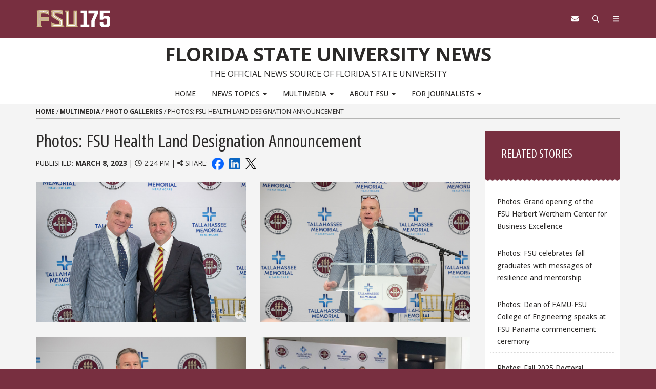

--- FILE ---
content_type: text/html; charset=UTF-8
request_url: https://news.fsu.edu/multimedia/photo/2023/03/08/photos-fsu-health-land-designation-announcement/
body_size: 83719
content:
<!DOCTYPE html>
<html lang="en-US">
<head>
<meta charset="UTF-8">
<meta name="viewport" content="width=device-width, initial-scale=1">
<link rel="profile" href="https://gmpg.org/xfn/11">
<link rel="pingback" href="https://news.fsu.edu/xmlrpc.php">
<link rel="preconnect" href="https://fonts.googleapis.com">
<link rel="preconnect" href="https://fonts.gstatic.com" crossorigin>
<link href="https://fonts.googleapis.com/css2?family=Open+Sans:ital,wght@0,300..800;1,300..800&family=Open+Sans:ital,wdth,wght@0,75,300..800;1,75,300..800&display=swap" rel="stylesheet">
<meta name='robots' content='index, follow, max-image-preview:large, max-snippet:-1, max-video-preview:-1'/>
<title>Photos: FSU Health Land Designation Announcement - Florida State University News</title>
<link rel="canonical" href="https://news.fsu.edu/multimedia/photo/2023/03/08/photos-fsu-health-land-designation-announcement/"/>
<meta property="og:locale" content="en_US"/>
<meta property="og:type" content="article"/>
<meta property="og:title" content="Photos: FSU Health Land Designation Announcement"/>
<meta property="og:url" content="https://news.fsu.edu/multimedia/photo/2023/03/08/photos-fsu-health-land-designation-announcement/"/>
<meta property="og:site_name" content="Florida State University News"/>
<meta property="article:publisher" content="https://www.facebook.com/floridastate"/>
<meta property="article:published_time" content="2023-03-08T19:24:40+00:00"/>
<meta property="article:modified_time" content="2023-03-08T20:53:45+00:00"/>
<meta property="og:image" content="https://news.fsu.edu/wp-content/uploads/2023/03/FSU-Health-McCullough-speaking-2.jpg"/>
<meta property="og:image:width" content="1200"/>
<meta property="og:image:height" content="800"/>
<meta property="og:image:type" content="image/jpeg"/>
<meta name="author" content="Amy Farnum Patronis"/>
<meta name="twitter:card" content="summary_large_image"/>
<meta name="twitter:creator" content="@floridastate"/>
<meta name="twitter:site" content="@floridastate"/>
<meta name="twitter:label1" content="Written by"/>
<meta name="twitter:data1" content="Amy Farnum Patronis"/>
<script type="application/ld+json" class="yoast-schema-graph">{"@context":"https://schema.org","@graph":[{"@type":"Article","@id":"https://news.fsu.edu/multimedia/photo/2023/03/08/photos-fsu-health-land-designation-announcement/#article","isPartOf":{"@id":"https://news.fsu.edu/multimedia/photo/2023/03/08/photos-fsu-health-land-designation-announcement/"},"author":{"name":"Amy Farnum Patronis","@id":"https://news.fsu.edu/#/schema/person/8b19ef8a11be33c81ea2e448e1748bc6"},"headline":"Photos: FSU Health Land Designation Announcement","datePublished":"2023-03-08T19:24:40+00:00","dateModified":"2023-03-08T20:53:45+00:00","mainEntityOfPage":{"@id":"https://news.fsu.edu/multimedia/photo/2023/03/08/photos-fsu-health-land-designation-announcement/"},"wordCount":6,"image":{"@id":"https://news.fsu.edu/multimedia/photo/2023/03/08/photos-fsu-health-land-designation-announcement/#primaryimage"},"thumbnailUrl":"https://news.fsu.edu/wp-content/uploads/2023/03/FSU-Health-McCullough-speaking-2.jpg","keywords":["FSU Health","President Richard McCullough"],"articleSection":["Photo Galleries"],"inLanguage":"en-US"},{"@type":"WebPage","@id":"https://news.fsu.edu/multimedia/photo/2023/03/08/photos-fsu-health-land-designation-announcement/","url":"https://news.fsu.edu/multimedia/photo/2023/03/08/photos-fsu-health-land-designation-announcement/","name":"Photos: FSU Health Land Designation Announcement - Florida State University News","isPartOf":{"@id":"https://news.fsu.edu/#website"},"primaryImageOfPage":{"@id":"https://news.fsu.edu/multimedia/photo/2023/03/08/photos-fsu-health-land-designation-announcement/#primaryimage"},"image":{"@id":"https://news.fsu.edu/multimedia/photo/2023/03/08/photos-fsu-health-land-designation-announcement/#primaryimage"},"thumbnailUrl":"https://news.fsu.edu/wp-content/uploads/2023/03/FSU-Health-McCullough-speaking-2.jpg","datePublished":"2023-03-08T19:24:40+00:00","dateModified":"2023-03-08T20:53:45+00:00","author":{"@id":"https://news.fsu.edu/#/schema/person/8b19ef8a11be33c81ea2e448e1748bc6"},"breadcrumb":{"@id":"https://news.fsu.edu/multimedia/photo/2023/03/08/photos-fsu-health-land-designation-announcement/#breadcrumb"},"inLanguage":"en-US","potentialAction":[{"@type":"ReadAction","target":["https://news.fsu.edu/multimedia/photo/2023/03/08/photos-fsu-health-land-designation-announcement/"]}]},{"@type":"ImageObject","inLanguage":"en-US","@id":"https://news.fsu.edu/multimedia/photo/2023/03/08/photos-fsu-health-land-designation-announcement/#primaryimage","url":"https://news.fsu.edu/wp-content/uploads/2023/03/FSU-Health-McCullough-speaking-2.jpg","contentUrl":"https://news.fsu.edu/wp-content/uploads/2023/03/FSU-Health-McCullough-speaking-2.jpg","width":1200,"height":800,"caption":"FSU President Richard McCullough speaks during an announcement of designation of land on which the university will build an academic health center held Wednesday, March 8, 2023, in the Dozier Atrium at TMH. (FSU Photography Services)"},{"@type":"BreadcrumbList","@id":"https://news.fsu.edu/multimedia/photo/2023/03/08/photos-fsu-health-land-designation-announcement/#breadcrumb","itemListElement":[{"@type":"ListItem","position":1,"name":"Home","item":"https://news.fsu.edu/"},{"@type":"ListItem","position":2,"name":"Multimedia","item":"https://news.fsu.edu/category/multimedia/"},{"@type":"ListItem","position":3,"name":"Photo Galleries","item":"https://news.fsu.edu/category/multimedia/photo/"},{"@type":"ListItem","position":4,"name":"Photos: FSU Health Land Designation Announcement"}]},{"@type":"WebSite","@id":"https://news.fsu.edu/#website","url":"https://news.fsu.edu/","name":"Florida State University News","description":"The Official News Source of Florida State University","potentialAction":[{"@type":"SearchAction","target":{"@type":"EntryPoint","urlTemplate":"https://news.fsu.edu/?s={search_term_string}"},"query-input":{"@type":"PropertyValueSpecification","valueRequired":true,"valueName":"search_term_string"}}],"inLanguage":"en-US"},{"@type":"Person","@id":"https://news.fsu.edu/#/schema/person/8b19ef8a11be33c81ea2e448e1748bc6","name":"Amy Farnum Patronis"}]}</script>
<link rel='dns-prefetch' href='//code.jquery.com'/>
<link rel='dns-prefetch' href='//cmp.osano.com'/>
<link rel='dns-prefetch' href='//kit.fontawesome.com'/>
<link rel="alternate" type="application/rss+xml" title="Florida State University News &raquo; Feed" href="https://news.fsu.edu/feed/"/>
<link rel="alternate" type="application/rss+xml" title="Florida State University News &raquo; Comments Feed" href="https://news.fsu.edu/comments/feed/"/>
<link rel="stylesheet" type="text/css" href="//news.fsu.edu/wp-content/cache/wpfc-minified/eu2ui8pw/fmgiu.css" media="all"/>
<style id='classic-theme-styles-inline-css'>.wp-block-button__link{color:#fff;background-color:#32373c;border-radius:9999px;box-shadow:none;text-decoration:none;padding:calc(.667em + 2px) calc(1.333em + 2px);font-size:1.125em}.wp-block-file__button{background:#32373c;color:#fff;text-decoration:none}</style>
<style id='font-awesome-svg-styles-default-inline-css'>.svg-inline--fa{display:inline-block;height:1em;overflow:visible;vertical-align:-.125em;}</style>
<style>:host,:root{--fa-font-solid:normal 900 1em/1 "Font Awesome 6 Free";--fa-font-regular:normal 400 1em/1 "Font Awesome 6 Free";--fa-font-light:normal 300 1em/1 "Font Awesome 6 Pro";--fa-font-thin:normal 100 1em/1 "Font Awesome 6 Pro";--fa-font-duotone:normal 900 1em/1 "Font Awesome 6 Duotone";--fa-font-brands:normal 400 1em/1 "Font Awesome 6 Brands";--fa-font-sharp-solid:normal 900 1em/1 "Font Awesome 6 Sharp";--fa-font-sharp-regular:normal 400 1em/1 "Font Awesome 6 Sharp";--fa-font-sharp-light:normal 300 1em/1 "Font Awesome 6 Sharp";--fa-font-sharp-thin:normal 100 1em/1 "Font Awesome 6 Sharp";--fa-font-sharp-duotone-solid:normal 900 1em/1 "Font Awesome 6 Sharp Duotone"}svg:not(:host).svg-inline--fa,svg:not(:root).svg-inline--fa{overflow:visible;box-sizing:initial}.svg-inline--fa{display:var(--fa-display,inline-block);height:1em;overflow:visible;vertical-align:-.125em}.svg-inline--fa.fa-2xs{vertical-align:.1em}.svg-inline--fa.fa-xs{vertical-align:0}.svg-inline--fa.fa-sm{vertical-align:-.07143em}.svg-inline--fa.fa-lg{vertical-align:-.2em}.svg-inline--fa.fa-xl{vertical-align:-.25em}.svg-inline--fa.fa-2xl{vertical-align:-.3125em}.svg-inline--fa.fa-pull-left{margin-right:var(--fa-pull-margin,.3em);width:auto}.svg-inline--fa.fa-pull-right{margin-left:var(--fa-pull-margin,.3em);width:auto}.svg-inline--fa.fa-li{width:var(--fa-li-width,2em);top:.25em}.svg-inline--fa.fa-fw{width:var(--fa-fw-width,1.25em)}.fa-layers svg.svg-inline--fa{bottom:0;left:0;margin:auto;position:absolute;right:0;top:0}.fa-layers-counter,.fa-layers-text{display:inline-block;position:absolute;text-align:center}.fa-layers{display:inline-block;height:1em;position:relative;text-align:center;vertical-align:-.125em;width:1em}.fa-layers svg.svg-inline--fa{transform-origin:center center}.fa-layers-text{left:50%;top:50%;transform:translate(-50%,-50%);transform-origin:center center}.fa-layers-counter{background-color:var(--fa-counter-background-color,#ff253a);border-radius:var(--fa-counter-border-radius,1em);box-sizing:border-box;color:var(--fa-inverse,#fff);line-height:var(--fa-counter-line-height,1);max-width:var(--fa-counter-max-width,5em);min-width:var(--fa-counter-min-width,1.5em);overflow:hidden;padding:var(--fa-counter-padding,.25em .5em);right:var(--fa-right,0);text-overflow:ellipsis;top:var(--fa-top,0);transform:scale(var(--fa-counter-scale,.25));transform-origin:top right}.fa-layers-bottom-right{bottom:var(--fa-bottom,0);right:var(--fa-right,0);top:auto;transform:scale(var(--fa-layers-scale,.25));transform-origin:bottom right}.fa-layers-bottom-left{bottom:var(--fa-bottom,0);left:var(--fa-left,0);right:auto;top:auto;transform:scale(var(--fa-layers-scale,.25));transform-origin:bottom left}.fa-layers-top-right{top:var(--fa-top,0);right:var(--fa-right,0);transform:scale(var(--fa-layers-scale,.25));transform-origin:top right}.fa-layers-top-left{left:var(--fa-left,0);right:auto;top:var(--fa-top,0);transform:scale(var(--fa-layers-scale,.25));transform-origin:top left}.fa-1x{font-size:1em}.fa-2x{font-size:2em}.fa-3x{font-size:3em}.fa-4x{font-size:4em}.fa-5x{font-size:5em}.fa-6x{font-size:6em}.fa-7x{font-size:7em}.fa-8x{font-size:8em}.fa-9x{font-size:9em}.fa-10x{font-size:10em}.fa-2xs{font-size:.625em;line-height:.1em;vertical-align:.225em}.fa-xs{font-size:.75em;line-height:.08333em;vertical-align:.125em}.fa-sm{font-size:.875em;line-height:.07143em;vertical-align:.05357em}.fa-lg{font-size:1.25em;line-height:.05em;vertical-align:-.075em}.fa-xl{font-size:1.5em;line-height:.04167em;vertical-align:-.125em}.fa-2xl{font-size:2em;line-height:.03125em;vertical-align:-.1875em}.fa-fw{text-align:center;width:1.25em}.fa-ul{list-style-type:none;margin-left:var(--fa-li-margin,2.5em);padding-left:0}.fa-ul>li{position:relative}.fa-li{left:calc(var(--fa-li-width, 2em)*-1);position:absolute;text-align:center;width:var(--fa-li-width,2em);line-height:inherit}.fa-border{border-radius:var(--fa-border-radius,.1em);border:var(--fa-border-width,.08em) var(--fa-border-style,solid) var(--fa-border-color,#eee);padding:var(--fa-border-padding,.2em .25em .15em)}.fa-pull-left{float:left;margin-right:var(--fa-pull-margin,.3em)}.fa-pull-right{float:right;margin-left:var(--fa-pull-margin,.3em)}.fa-beat{animation-name:fa-beat;animation-delay:var(--fa-animation-delay,0s);animation-direction:var(--fa-animation-direction,normal);animation-duration:var(--fa-animation-duration,1s);animation-iteration-count:var(--fa-animation-iteration-count,infinite);animation-timing-function:var(--fa-animation-timing,ease-in-out)}.fa-bounce{animation-name:fa-bounce;animation-delay:var(--fa-animation-delay,0s);animation-direction:var(--fa-animation-direction,normal);animation-duration:var(--fa-animation-duration,1s);animation-iteration-count:var(--fa-animation-iteration-count,infinite);animation-timing-function:var(--fa-animation-timing,cubic-bezier(.28,.84,.42,1))}.fa-fade{animation-name:fa-fade;animation-iteration-count:var(--fa-animation-iteration-count,infinite);animation-timing-function:var(--fa-animation-timing,cubic-bezier(.4,0,.6,1))}.fa-beat-fade,.fa-fade{animation-delay:var(--fa-animation-delay,0s);animation-direction:var(--fa-animation-direction,normal);animation-duration:var(--fa-animation-duration,1s)}.fa-beat-fade{animation-name:fa-beat-fade;animation-iteration-count:var(--fa-animation-iteration-count,infinite);animation-timing-function:var(--fa-animation-timing,cubic-bezier(.4,0,.6,1))}.fa-flip{animation-name:fa-flip;animation-delay:var(--fa-animation-delay,0s);animation-direction:var(--fa-animation-direction,normal);animation-duration:var(--fa-animation-duration,1s);animation-iteration-count:var(--fa-animation-iteration-count,infinite);animation-timing-function:var(--fa-animation-timing,ease-in-out)}.fa-shake{animation-name:fa-shake;animation-duration:var(--fa-animation-duration,1s);animation-iteration-count:var(--fa-animation-iteration-count,infinite);animation-timing-function:var(--fa-animation-timing,linear)}.fa-shake,.fa-spin{animation-delay:var(--fa-animation-delay,0s);animation-direction:var(--fa-animation-direction,normal)}.fa-spin{animation-name:fa-spin;animation-duration:var(--fa-animation-duration,2s);animation-iteration-count:var(--fa-animation-iteration-count,infinite);animation-timing-function:var(--fa-animation-timing,linear)}.fa-spin-reverse{--fa-animation-direction:reverse}.fa-pulse,.fa-spin-pulse{animation-name:fa-spin;animation-direction:var(--fa-animation-direction,normal);animation-duration:var(--fa-animation-duration,1s);animation-iteration-count:var(--fa-animation-iteration-count,infinite);animation-timing-function:var(--fa-animation-timing,steps(8))}@media (prefers-reduced-motion:reduce){.fa-beat,.fa-beat-fade,.fa-bounce,.fa-fade,.fa-flip,.fa-pulse,.fa-shake,.fa-spin,.fa-spin-pulse{animation-delay:-1ms;animation-duration:1ms;animation-iteration-count:1;transition-delay:0s;transition-duration:0s}}@keyframes fa-beat{0%,90%{transform:scale(1)}45%{transform:scale(var(--fa-beat-scale,1.25))}}@keyframes fa-bounce{0%{transform:scale(1) translateY(0)}10%{transform:scale(var(--fa-bounce-start-scale-x,1.1),var(--fa-bounce-start-scale-y,.9)) translateY(0)}30%{transform:scale(var(--fa-bounce-jump-scale-x,.9),var(--fa-bounce-jump-scale-y,1.1)) translateY(var(--fa-bounce-height,-.5em))}50%{transform:scale(var(--fa-bounce-land-scale-x,1.05),var(--fa-bounce-land-scale-y,.95)) translateY(0)}57%{transform:scale(1) translateY(var(--fa-bounce-rebound,-.125em))}64%{transform:scale(1) translateY(0)}to{transform:scale(1) translateY(0)}}@keyframes fa-fade{50%{opacity:var(--fa-fade-opacity,.4)}}@keyframes fa-beat-fade{0%,to{opacity:var(--fa-beat-fade-opacity,.4);transform:scale(1)}50%{opacity:1;transform:scale(var(--fa-beat-fade-scale,1.125))}}@keyframes fa-flip{50%{transform:rotate3d(var(--fa-flip-x,0),var(--fa-flip-y,1),var(--fa-flip-z,0),var(--fa-flip-angle,-180deg))}}@keyframes fa-shake{0%{transform:rotate(-15deg)}4%{transform:rotate(15deg)}8%,24%{transform:rotate(-18deg)}12%,28%{transform:rotate(18deg)}16%{transform:rotate(-22deg)}20%{transform:rotate(22deg)}32%{transform:rotate(-12deg)}36%{transform:rotate(12deg)}40%,to{transform:rotate(0deg)}}@keyframes fa-spin{0%{transform:rotate(0deg)}to{transform:rotate(1turn)}}.fa-rotate-90{transform:rotate(90deg)}.fa-rotate-180{transform:rotate(180deg)}.fa-rotate-270{transform:rotate(270deg)}.fa-flip-horizontal{transform:scaleX(-1)}.fa-flip-vertical{transform:scaleY(-1)}.fa-flip-both,.fa-flip-horizontal.fa-flip-vertical{transform:scale(-1)}.fa-rotate-by{transform:rotate(var(--fa-rotate-angle,0))}.fa-stack{display:inline-block;vertical-align:middle;height:2em;position:relative;width:2.5em}.fa-stack-1x,.fa-stack-2x{bottom:0;left:0;margin:auto;position:absolute;right:0;top:0;z-index:var(--fa-stack-z-index,auto)}.svg-inline--fa.fa-stack-1x{height:1em;width:1.25em}.svg-inline--fa.fa-stack-2x{height:2em;width:2.5em}.fa-inverse{color:var(--fa-inverse,#fff)}.fa-sr-only,.fa-sr-only-focusable:not(:focus),.sr-only,.sr-only-focusable:not(:focus){position:absolute;width:1px;height:1px;padding:0;margin:-1px;overflow:hidden;clip:rect(0,0,0,0);white-space:nowrap;border-width:0}.svg-inline--fa .fa-primary{fill:var(--fa-primary-color,currentColor);opacity:var(--fa-primary-opacity,1)}.svg-inline--fa .fa-secondary{fill:var(--fa-secondary-color,currentColor)}.svg-inline--fa .fa-secondary,.svg-inline--fa.fa-swap-opacity .fa-primary{opacity:var(--fa-secondary-opacity,.4)}.svg-inline--fa.fa-swap-opacity .fa-secondary{opacity:var(--fa-primary-opacity,1)}.svg-inline--fa mask .fa-primary,.svg-inline--fa mask .fa-secondary{fill:#000}.fa-duotone.fa-inverse,.fad.fa-inverse{color:var(--fa-inverse,#fff)}</style>
<style id='font-awesome-svg-styles-inline-css'>.wp-block-font-awesome-icon svg::before, .wp-rich-text-font-awesome-icon svg::before{content:unset;}</style>
<style id='global-styles-inline-css'>:root{--wp--preset--aspect-ratio--square:1;--wp--preset--aspect-ratio--4-3:4/3;--wp--preset--aspect-ratio--3-4:3/4;--wp--preset--aspect-ratio--3-2:3/2;--wp--preset--aspect-ratio--2-3:2/3;--wp--preset--aspect-ratio--16-9:16/9;--wp--preset--aspect-ratio--9-16:9/16;--wp--preset--color--black:#000000;--wp--preset--color--cyan-bluish-gray:#abb8c3;--wp--preset--color--white:#ffffff;--wp--preset--color--pale-pink:#f78da7;--wp--preset--color--vivid-red:#cf2e2e;--wp--preset--color--luminous-vivid-orange:#ff6900;--wp--preset--color--luminous-vivid-amber:#fcb900;--wp--preset--color--light-green-cyan:#7bdcb5;--wp--preset--color--vivid-green-cyan:#00d084;--wp--preset--color--pale-cyan-blue:#8ed1fc;--wp--preset--color--vivid-cyan-blue:#0693e3;--wp--preset--color--vivid-purple:#9b51e0;--wp--preset--gradient--vivid-cyan-blue-to-vivid-purple:linear-gradient(135deg,rgba(6,147,227,1) 0%,rgb(155,81,224) 100%);--wp--preset--gradient--light-green-cyan-to-vivid-green-cyan:linear-gradient(135deg,rgb(122,220,180) 0%,rgb(0,208,130) 100%);--wp--preset--gradient--luminous-vivid-amber-to-luminous-vivid-orange:linear-gradient(135deg,rgba(252,185,0,1) 0%,rgba(255,105,0,1) 100%);--wp--preset--gradient--luminous-vivid-orange-to-vivid-red:linear-gradient(135deg,rgba(255,105,0,1) 0%,rgb(207,46,46) 100%);--wp--preset--gradient--very-light-gray-to-cyan-bluish-gray:linear-gradient(135deg,rgb(238,238,238) 0%,rgb(169,184,195) 100%);--wp--preset--gradient--cool-to-warm-spectrum:linear-gradient(135deg,rgb(74,234,220) 0%,rgb(151,120,209) 20%,rgb(207,42,186) 40%,rgb(238,44,130) 60%,rgb(251,105,98) 80%,rgb(254,248,76) 100%);--wp--preset--gradient--blush-light-purple:linear-gradient(135deg,rgb(255,206,236) 0%,rgb(152,150,240) 100%);--wp--preset--gradient--blush-bordeaux:linear-gradient(135deg,rgb(254,205,165) 0%,rgb(254,45,45) 50%,rgb(107,0,62) 100%);--wp--preset--gradient--luminous-dusk:linear-gradient(135deg,rgb(255,203,112) 0%,rgb(199,81,192) 50%,rgb(65,88,208) 100%);--wp--preset--gradient--pale-ocean:linear-gradient(135deg,rgb(255,245,203) 0%,rgb(182,227,212) 50%,rgb(51,167,181) 100%);--wp--preset--gradient--electric-grass:linear-gradient(135deg,rgb(202,248,128) 0%,rgb(113,206,126) 100%);--wp--preset--gradient--midnight:linear-gradient(135deg,rgb(2,3,129) 0%,rgb(40,116,252) 100%);--wp--preset--font-size--small:13px;--wp--preset--font-size--medium:20px;--wp--preset--font-size--large:36px;--wp--preset--font-size--x-large:42px;--wp--preset--spacing--20:0.44rem;--wp--preset--spacing--30:0.67rem;--wp--preset--spacing--40:1rem;--wp--preset--spacing--50:1.5rem;--wp--preset--spacing--60:2.25rem;--wp--preset--spacing--70:3.38rem;--wp--preset--spacing--80:5.06rem;--wp--preset--shadow--natural:6px 6px 9px rgba(0, 0, 0, 0.2);--wp--preset--shadow--deep:12px 12px 50px rgba(0, 0, 0, 0.4);--wp--preset--shadow--sharp:6px 6px 0px rgba(0, 0, 0, 0.2);--wp--preset--shadow--outlined:6px 6px 0px -3px rgba(255, 255, 255, 1), 6px 6px rgba(0, 0, 0, 1);--wp--preset--shadow--crisp:6px 6px 0px rgba(0, 0, 0, 1);}:where(.is-layout-flex){gap:0.5em;}:where(.is-layout-grid){gap:0.5em;}body .is-layout-flex{display:flex;}.is-layout-flex{flex-wrap:wrap;align-items:center;}.is-layout-flex > :is(*, div){margin:0;}body .is-layout-grid{display:grid;}.is-layout-grid > :is(*, div){margin:0;}:where(.wp-block-columns.is-layout-flex){gap:2em;}:where(.wp-block-columns.is-layout-grid){gap:2em;}:where(.wp-block-post-template.is-layout-flex){gap:1.25em;}:where(.wp-block-post-template.is-layout-grid){gap:1.25em;}.has-black-color{color:var(--wp--preset--color--black) !important;}.has-cyan-bluish-gray-color{color:var(--wp--preset--color--cyan-bluish-gray) !important;}.has-white-color{color:var(--wp--preset--color--white) !important;}.has-pale-pink-color{color:var(--wp--preset--color--pale-pink) !important;}.has-vivid-red-color{color:var(--wp--preset--color--vivid-red) !important;}.has-luminous-vivid-orange-color{color:var(--wp--preset--color--luminous-vivid-orange) !important;}.has-luminous-vivid-amber-color{color:var(--wp--preset--color--luminous-vivid-amber) !important;}.has-light-green-cyan-color{color:var(--wp--preset--color--light-green-cyan) !important;}.has-vivid-green-cyan-color{color:var(--wp--preset--color--vivid-green-cyan) !important;}.has-pale-cyan-blue-color{color:var(--wp--preset--color--pale-cyan-blue) !important;}.has-vivid-cyan-blue-color{color:var(--wp--preset--color--vivid-cyan-blue) !important;}.has-vivid-purple-color{color:var(--wp--preset--color--vivid-purple) !important;}.has-black-background-color{background-color:var(--wp--preset--color--black) !important;}.has-cyan-bluish-gray-background-color{background-color:var(--wp--preset--color--cyan-bluish-gray) !important;}.has-white-background-color{background-color:var(--wp--preset--color--white) !important;}.has-pale-pink-background-color{background-color:var(--wp--preset--color--pale-pink) !important;}.has-vivid-red-background-color{background-color:var(--wp--preset--color--vivid-red) !important;}.has-luminous-vivid-orange-background-color{background-color:var(--wp--preset--color--luminous-vivid-orange) !important;}.has-luminous-vivid-amber-background-color{background-color:var(--wp--preset--color--luminous-vivid-amber) !important;}.has-light-green-cyan-background-color{background-color:var(--wp--preset--color--light-green-cyan) !important;}.has-vivid-green-cyan-background-color{background-color:var(--wp--preset--color--vivid-green-cyan) !important;}.has-pale-cyan-blue-background-color{background-color:var(--wp--preset--color--pale-cyan-blue) !important;}.has-vivid-cyan-blue-background-color{background-color:var(--wp--preset--color--vivid-cyan-blue) !important;}.has-vivid-purple-background-color{background-color:var(--wp--preset--color--vivid-purple) !important;}.has-black-border-color{border-color:var(--wp--preset--color--black) !important;}.has-cyan-bluish-gray-border-color{border-color:var(--wp--preset--color--cyan-bluish-gray) !important;}.has-white-border-color{border-color:var(--wp--preset--color--white) !important;}.has-pale-pink-border-color{border-color:var(--wp--preset--color--pale-pink) !important;}.has-vivid-red-border-color{border-color:var(--wp--preset--color--vivid-red) !important;}.has-luminous-vivid-orange-border-color{border-color:var(--wp--preset--color--luminous-vivid-orange) !important;}.has-luminous-vivid-amber-border-color{border-color:var(--wp--preset--color--luminous-vivid-amber) !important;}.has-light-green-cyan-border-color{border-color:var(--wp--preset--color--light-green-cyan) !important;}.has-vivid-green-cyan-border-color{border-color:var(--wp--preset--color--vivid-green-cyan) !important;}.has-pale-cyan-blue-border-color{border-color:var(--wp--preset--color--pale-cyan-blue) !important;}.has-vivid-cyan-blue-border-color{border-color:var(--wp--preset--color--vivid-cyan-blue) !important;}.has-vivid-purple-border-color{border-color:var(--wp--preset--color--vivid-purple) !important;}.has-vivid-cyan-blue-to-vivid-purple-gradient-background{background:var(--wp--preset--gradient--vivid-cyan-blue-to-vivid-purple) !important;}.has-light-green-cyan-to-vivid-green-cyan-gradient-background{background:var(--wp--preset--gradient--light-green-cyan-to-vivid-green-cyan) !important;}.has-luminous-vivid-amber-to-luminous-vivid-orange-gradient-background{background:var(--wp--preset--gradient--luminous-vivid-amber-to-luminous-vivid-orange) !important;}.has-luminous-vivid-orange-to-vivid-red-gradient-background{background:var(--wp--preset--gradient--luminous-vivid-orange-to-vivid-red) !important;}.has-very-light-gray-to-cyan-bluish-gray-gradient-background{background:var(--wp--preset--gradient--very-light-gray-to-cyan-bluish-gray) !important;}.has-cool-to-warm-spectrum-gradient-background{background:var(--wp--preset--gradient--cool-to-warm-spectrum) !important;}.has-blush-light-purple-gradient-background{background:var(--wp--preset--gradient--blush-light-purple) !important;}.has-blush-bordeaux-gradient-background{background:var(--wp--preset--gradient--blush-bordeaux) !important;}.has-luminous-dusk-gradient-background{background:var(--wp--preset--gradient--luminous-dusk) !important;}.has-pale-ocean-gradient-background{background:var(--wp--preset--gradient--pale-ocean) !important;}.has-electric-grass-gradient-background{background:var(--wp--preset--gradient--electric-grass) !important;}.has-midnight-gradient-background{background:var(--wp--preset--gradient--midnight) !important;}.has-small-font-size{font-size:var(--wp--preset--font-size--small) !important;}.has-medium-font-size{font-size:var(--wp--preset--font-size--medium) !important;}.has-large-font-size{font-size:var(--wp--preset--font-size--large) !important;}.has-x-large-font-size{font-size:var(--wp--preset--font-size--x-large) !important;}:where(.wp-block-post-template.is-layout-flex){gap:1.25em;}:where(.wp-block-post-template.is-layout-grid){gap:1.25em;}:where(.wp-block-columns.is-layout-flex){gap:2em;}:where(.wp-block-columns.is-layout-grid){gap:2em;}:root :where(.wp-block-pullquote){font-size:1.5em;line-height:1.6;}</style>
<link rel="stylesheet" type="text/css" href="//news.fsu.edu/wp-content/cache/wpfc-minified/jqfllkwn/fmgiu.css" media="all"/>
<link rel="stylesheet" type="text/css" href="//news.fsu.edu/wp-content/cache/wpfc-minified/eg28krc0/fmgiu.css" media="print"/>
<link rel="stylesheet" type="text/css" href="//news.fsu.edu/wp-content/cache/wpfc-minified/pallemh/fmgiu.css" media="all"/>
<link rel="https://api.w.org/" href="https://news.fsu.edu/wp-json/"/><link rel="alternate" title="JSON" type="application/json" href="https://news.fsu.edu/wp-json/wp/v2/posts/82653"/><link rel="EditURI" type="application/rsd+xml" title="RSD" href="https://news.fsu.edu/xmlrpc.php?rsd"/>
<link rel="alternate" title="oEmbed (JSON)" type="application/json+oembed" href="https://news.fsu.edu/wp-json/oembed/1.0/embed?url=https%3A%2F%2Fnews.fsu.edu%2Fmultimedia%2Fphoto%2F2023%2F03%2F08%2Fphotos-fsu-health-land-designation-announcement%2F"/>
<link rel="alternate" title="oEmbed (XML)" type="text/xml+oembed" href="https://news.fsu.edu/wp-json/oembed/1.0/embed?url=https%3A%2F%2Fnews.fsu.edu%2Fmultimedia%2Fphoto%2F2023%2F03%2F08%2Fphotos-fsu-health-land-designation-announcement%2F&#038;format=xml"/>
<link rel="apple-touch-icon" sizes="180x180" href="/wp-content/uploads/fbrfg/apple-touch-icon.png">
<link rel="icon" type="image/png" sizes="32x32" href="/wp-content/uploads/fbrfg/favicon-32x32.png">
<link rel="icon" type="image/png" sizes="16x16" href="/wp-content/uploads/fbrfg/favicon-16x16.png">
<link rel="manifest" href="/wp-content/uploads/fbrfg/site.webmanifest">
<link rel="shortcut icon" href="/wp-content/uploads/fbrfg/favicon.ico">
<meta name="msapplication-TileColor" content="#da532c">
<meta name="msapplication-config" content="/wp-content/uploads/fbrfg/browserconfig.xml">
<meta name="theme-color" content="#ffffff">
<script data-wpfc-render="false">(function(){let events=["mousemove", "wheel", "scroll", "touchstart", "touchmove"];let fired=false;events.forEach(function(event){window.addEventListener(event, function(){if(fired===false){fired=true;setTimeout(function(){ (function(w,d,s,l,i){w[l]=w[l]||[];w[l].push({'gtm.start':
new Date().getTime(),event:'gtm.js'});var f=d.getElementsByTagName(s)[0],
j=d.createElement(s),dl=l!='dataLayer'?'&l='+l:'';j.async=true;j.src=
'//www.googletagmanager.com/gtm.js?id='+i+dl;f.parentNode.insertBefore(j,f);
})(window,document,'script','dataLayer','GTM-5P9ZCB'); }, 100);}},{once: true});});})();</script>
</head>
<body data-rsssl=1 class="wp-singular post-template-default single single-post postid-82653 single-format-standard wp-theme-s3 wp-child-theme-s3-child-news s3-bg-gt">
<noscript><iframe src="//www.googletagmanager.com/ns.html?id=GTM-5P9ZCB"
height="0" width="0" style="display:none;visibility:hidden" title="Tracking"></iframe></noscript>
<div class="hfeed site" id="fsu-strata-three">
<header id="fsu-header" role="banner">
<div class="s3-k"><a href="#content" class="sr-only sr-only-focusable btn btn-tab">Skip to content</a></div><div class="s3-gt 3-scored s3-plain-top s3-p-2" id="fsu-global">
<div class="container">
<div class="row">
<div id="fsu-home" class="col-xs-7 col-sm-5"> <a href="https://www.fsu.edu/">  <img src="https://news.fsu.edu/wp-content/themes/s3/s3.3/img/175/FSU175-logo-horizontal-gold.svg" alt="FSU | 175" class="lockup-175-mobile visible-xs"> <img src="https://news.fsu.edu/wp-content/themes/s3/s3.3/img/175/FSU175-logo-horizontal-gold.svg" alt="FSU | 175" class="lockup-175 hidden-xs"> </a></div><div class="col-xs-7 col-sm-8 hidden small text-uppercase" id="fsu-top"><p><a href="https://fsu.edu">FSU</a> | <a href="./">Florida State University News</a></p></div><div class="col-xs-5 col-sm-5 col-sm-offset-2" id="fsu-nav-utility"> <nav aria-label="Utility Navigation" class="fsu-nav-utility"> <ul class="nav navbar-nav navbar-right"> <li><a aria-controls="fsu-global-nav" aria-expanded="false" aria-label="Navigation" data-parent=".fsu-utilities" data-toggle="collapse" href="#fsu-global-nav" title="Navigation"><span class="fa fa-bars"></span><span class="hidden">Navigation</span></a></li> <li><a data-toggle="collapse" data-parent=".fsu-utilities" href="#fsu-search" aria-expanded="false" aria-controls="fsu-search" aria-label="Search"><span class="fa fa-search"></span><span class="hidden">Search FSU</span></a></li> <li><a href="https://webmail.fsu.edu/" title="FSU Webmail" aria-label="FSU Webmail"><span class="fa fa-envelope"></span><span class="hidden">Webmail</span></a></li> </ul> </nav></div></div></div></div><div class="s3-gt fsu-utilities" id="fsu-utility">
<div aria-expanded="false" class="s3-gt collapse" id="fsu-search">
<div class="container">
<div class="s3-m-8">
<div class="row">
<div class="col-md-5 col-md-offset-7">
<div class="row">
<div class="col-sm-12 small text-right"> <h2 id="form-search" class="sr-only">Search FSU</h2><form role="search" aria-labelledby="form-search" class="headerSearchForm" method="get" onsubmit="return FSU_search(type.value, FSU_URLEncode(keywords.value));" action=""> <select name="type" title="Select Search Type" class="headerSearchSelect s3-m-3" style="height:27px"> <option selected="selected" value="SITE">This Site</option> <option value="GOOGLE">FSU Sites</option> <option value="PHF">Faculty &amp; Staff Directory</option> <option value="DEPT">Departments &amp; Services</option> </select> <br class="visible-sm" /> <input type="text" name="keywords" value="" title="Search Input Box" size="20" class="headerSearchBox" /> <input type="submit" name="fsuSearch" value="Search" title="Submit Search" class="headerSearchBtn btn btn-sm btn-success s3-m-3" /> </form> <a class="sr-only sr-only-focusable btn btn-tab btn-sm" aria-controls="fsu-search" aria-expanded="false" aria-label="Close Search" data-parent=".fsu-utilities" data-toggle="collapse" href="#fsu-search" title="Close Search">Close Search</a></div></div></div></div></div></div></div><div id="fsu-global-nav" class="collapse" aria-expanded="false">
<div class="container text-center small">
<div class="clearfix s3-p-5"></div><div class="row s3-m-10 s3-m-t0">
<div class="col-xs-12">
<div class="row s3-gt">
<div class="col-xs-6 visible-xs col-sm-12 text-left">
<h2 id="site-navigation" class="sr-only">Site Navigation</h2>
<nav class="fsu-nav-global" aria-labelledby="site-navigation">
<div id="site-nav-primary-collapse-mobile" class="clearfix nav-primary"><ul id="primary-menu-mobile" class="nav navbar-nav"><li id="menu-item-36" class="menu-item menu-item-type-post_type menu-item-object-page menu-item-home menu-item-36"><a title="Home" href="https://news.fsu.edu/">Home</a></li> <li id="menu-item-39" class="menu-item menu-item-type-post_type menu-item-object-page current_page_parent menu-item-has-children menu-item-39 dropdown"><a title="News Topics" href="#" data-toggle="dropdown" class="dropdown-toggle" aria-haspopup="true">News Topics <span class="caret"></span></a> <ul role="menu" class="dropdown-menu"> <li id="menu-item-95995" class="menu-item menu-item-type-taxonomy menu-item-object-category menu-item-95995"><a title="Advancement" href="https://news.fsu.edu/category/news/advancement/">Advancement</a></li> <li id="menu-item-59475" class="menu-item menu-item-type-taxonomy menu-item-object-category menu-item-59475"><a title="Arts &amp; Humanities" href="https://news.fsu.edu/category/news/arts-humanities/">Arts &amp; Humanities</a></li> <li id="menu-item-59476" class="menu-item menu-item-type-taxonomy menu-item-object-category menu-item-59476"><a title="Business, Law &amp; Policy" href="https://news.fsu.edu/category/news/business-law-policy/">Business, Law &amp; Policy</a></li> <li id="menu-item-59477" class="menu-item menu-item-type-taxonomy menu-item-object-category menu-item-59477"><a title="Education &amp; Society" href="https://news.fsu.edu/category/news/education-society/">Education &amp; Society</a></li> <li id="menu-item-86178" class="menu-item menu-item-type-taxonomy menu-item-object-category menu-item-86178"><a title="FSU Global" href="https://news.fsu.edu/category/news/fsuglobal/">FSU Global</a></li> <li id="menu-item-59478" class="menu-item menu-item-type-taxonomy menu-item-object-category menu-item-59478"><a title="Health &amp; Medicine" href="https://news.fsu.edu/category/news/health-medicine/">Health &amp; Medicine</a></li> <li id="menu-item-59479" class="menu-item menu-item-type-taxonomy menu-item-object-category menu-item-59479"><a title="Science &amp; Technology" href="https://news.fsu.edu/category/news/science-technology/">Science &amp; Technology</a></li> <li id="menu-item-59480" class="menu-item menu-item-type-taxonomy menu-item-object-category menu-item-59480"><a title="Students &amp; Campus Life" href="https://news.fsu.edu/category/news/students-campus-life/">Students &amp; Campus Life</a></li> <li id="menu-item-59481" class="menu-item menu-item-type-taxonomy menu-item-object-category menu-item-59481"><a title="University News" href="https://news.fsu.edu/category/news/university-news/">University News</a></li> <li id="menu-item-19071" class="menu-item menu-item-type-taxonomy menu-item-object-category menu-item-19071"><a title="All News" href="https://news.fsu.edu/category/news/">All News</a></li> <li id="menu-item-23594" class="menu-item menu-item-type-taxonomy menu-item-object-category menu-item-23594"><a title="Faculty/Staff Briefs" href="https://news.fsu.edu/category/news/faculty-staff-briefs/">Faculty/Staff Briefs</a></li> <li id="menu-item-51138" class="menu-item menu-item-type-taxonomy menu-item-object-category menu-item-51138"><a title="Expert Pitches" href="https://news.fsu.edu/category/news/expert-pitches/">Expert Pitches</a></li> </ul> </li> <li id="menu-item-4965" class="menu-item menu-item-type-post_type menu-item-object-page menu-item-has-children menu-item-4965 dropdown"><a title="Multimedia" href="#" data-toggle="dropdown" class="dropdown-toggle" aria-haspopup="true">Multimedia <span class="caret"></span></a> <ul role="menu" class="dropdown-menu"> <li id="menu-item-59482" class="menu-item menu-item-type-taxonomy menu-item-object-category menu-item-59482"><a title="Video Stories" href="https://news.fsu.edu/category/multimedia/video/">Video Stories</a></li> <li id="menu-item-59483" class="menu-item menu-item-type-taxonomy menu-item-object-category menu-item-59483"><a title="Radio Stories" href="https://news.fsu.edu/category/multimedia/radio/">Radio Stories</a></li> <li id="menu-item-59484" class="menu-item menu-item-type-taxonomy menu-item-object-category current-post-ancestor current-menu-parent current-post-parent menu-item-59484"><a title="Photo Galleries" href="https://news.fsu.edu/category/multimedia/photo/">Photo Galleries</a></li> <li id="menu-item-19070" class="menu-item menu-item-type-taxonomy menu-item-object-category current-post-ancestor menu-item-19070"><a title="All Multimedia" href="https://news.fsu.edu/category/multimedia/">All Multimedia</a></li> </ul> </li> <li id="menu-item-23810" class="menu-item menu-item-type-post_type menu-item-object-page menu-item-has-children menu-item-23810 dropdown"><a title="About FSU" href="#" data-toggle="dropdown" class="dropdown-toggle" aria-haspopup="true">About FSU <span class="caret"></span></a> <ul role="menu" class="dropdown-menu"> <li id="menu-item-19069" class="menu-item menu-item-type-taxonomy menu-item-object-category menu-item-19069"><a title="The Big Story" href="https://news.fsu.edu/category/the-big-story/">The Big Story</a></li> <li id="menu-item-59486" class="menu-item menu-item-type-taxonomy menu-item-object-category menu-item-59486"><a title="Student Stars" href="https://news.fsu.edu/category/student-stars/">Student Stars</a></li> <li id="menu-item-4997" class="menu-item menu-item-type-post_type menu-item-object-page menu-item-4997"><a title="Publications" href="https://news.fsu.edu/about-fsu/publications/">Publications</a></li> <li id="menu-item-13760" class="menu-item menu-item-type-custom menu-item-object-custom menu-item-13760"><a title="Highlights/Rankings" href="https://www.fsu.edu/highlights/rankings.html">Highlights/Rankings</a></li> <li id="menu-item-13516" class="menu-item menu-item-type-custom menu-item-object-custom menu-item-13516"><a title="Seminole Tribe" href="http://unicomm.fsu.edu/messages/relationship-seminole-tribe-florida/">Seminole Tribe</a></li> <li id="menu-item-92334" class="menu-item menu-item-type-post_type menu-item-object-page menu-item-92334"><a title="Office of University Communications" href="https://news.fsu.edu/about-fsu/office-of-university-communications/">Office of University Communications</a></li> </ul> </li> <li id="menu-item-23809" class="menu-item menu-item-type-post_type menu-item-object-page menu-item-has-children menu-item-23809 dropdown"><a title="For Journalists" href="#" data-toggle="dropdown" class="dropdown-toggle" aria-haspopup="true">For Journalists <span class="caret"></span></a> <ul role="menu" class="dropdown-menu"> <li id="menu-item-4990" class="menu-item menu-item-type-post_type menu-item-object-page menu-item-4990"><a title="News Contacts" href="https://news.fsu.edu/for-journalists/news-contacts/">News Contacts</a></li> <li id="menu-item-4989" class="menu-item menu-item-type-post_type menu-item-object-page menu-item-4989"><a title="Media Resources" href="https://news.fsu.edu/for-journalists/media-resources/">Media Resources</a></li> <li id="menu-item-51137" class="menu-item menu-item-type-post_type menu-item-object-page menu-item-has-children menu-item-51137 dropdown"><a title="Experts" href="https://news.fsu.edu/for-journalists/experts/">Experts</a> <ul role="menu" class="dropdown-menu"> <li id="menu-item-51139" class="menu-item menu-item-type-post_type menu-item-object-page menu-item-51139"><a title="Expert Categories" href="https://news.fsu.edu/for-journalists/experts/list/">Expert Categories</a></li> <li id="menu-item-90885" class="menu-item menu-item-type-post_type menu-item-object-page menu-item-90885"><a title="Hurricane Central" href="https://news.fsu.edu/for-journalists/experts/hurricane-central/">Hurricane Central</a></li> </ul> </li> <li id="menu-item-13507" class="s3-out menu-item menu-item-type-custom menu-item-object-custom menu-item-13507"><a title="Title IX" href="https://knowmore.fsu.edu/title-ix/title-ix-signed-statement">Title IX</a></li> </ul> </li> </ul></div></nav></div><div class="col-xs-6 col-sm-12 fsu-global-menu"> <h2 id="global-navigation" class="sr-only">Global Navigation</h2> <nav class="fsu-nav-global" aria-labelledby="global-navigation"> <ul class="nav navbar-nav"> <li><a href="https://www.fsu.edu/academics/">Academics</a></li> <li><a href="https://admissions.fsu.edu/">Admissions</a></li> <li><a href="https://research.fsu.edu/">Research</a></li> <li><a href="https://faculty.fsu.edu/">Faculty</a></li> <li><a href="https://www.fsu.edu/students/">Students</a></li> <li><a href="https://veterans.fsu.edu/">Veterans</a></li> <li><a href="https://www.fsu.edu/support-fsu/">Support FSU</a></li> </ul> <a class="sr-only sr-only-focusable btn btn-tab btn-sm" aria-controls="fsu-global-nav" aria-expanded="false" aria-label="Close Navigation" data-parent=".fsu-utilities" data-toggle="collapse" href="#fsu-global-nav" title="Close Navigation">Close Menu</a> </nav></div></div></div></div></div></div></div><div class="s3-c" id="fsu-masthead">
<div class="container">
<div class="row">
<div class="col-xs-12"> <p id="fsu-title"><a href="https://news.fsu.edu/" rel="home">Florida State University News</a></p> <p id="fsu-subheading">The Official News Source of Florida State University</p></div></div></div></div><div class="hidden-xs">
<div class="s3-c" id="fsu-nav-primary">
<p id="fsu-nav-primary" class="sr-only">Primary Navigation</p>
<nav aria-labelledby="fsu-nav-primary" class="navbar text-center">
<div id="site-nav-primary-collapse" class="clearfix nav-primary"><ul id="primary-menu" class="nav navbar-nav"><li class="menu-item menu-item-type-post_type menu-item-object-page menu-item-home menu-item-36"><a title="Home" href="https://news.fsu.edu/">Home</a></li> <li class="menu-item menu-item-type-post_type menu-item-object-page current_page_parent menu-item-has-children menu-item-39 dropdown"><a title="News Topics" href="#" data-toggle="dropdown" class="dropdown-toggle" aria-haspopup="true">News Topics <span class="caret"></span></a> <ul role="menu" class="dropdown-menu"> <li class="menu-item menu-item-type-taxonomy menu-item-object-category menu-item-95995"><a title="Advancement" href="https://news.fsu.edu/category/news/advancement/">Advancement</a></li> <li class="menu-item menu-item-type-taxonomy menu-item-object-category menu-item-59475"><a title="Arts &amp; Humanities" href="https://news.fsu.edu/category/news/arts-humanities/">Arts &amp; Humanities</a></li> <li class="menu-item menu-item-type-taxonomy menu-item-object-category menu-item-59476"><a title="Business, Law &amp; Policy" href="https://news.fsu.edu/category/news/business-law-policy/">Business, Law &amp; Policy</a></li> <li class="menu-item menu-item-type-taxonomy menu-item-object-category menu-item-59477"><a title="Education &amp; Society" href="https://news.fsu.edu/category/news/education-society/">Education &amp; Society</a></li> <li class="menu-item menu-item-type-taxonomy menu-item-object-category menu-item-86178"><a title="FSU Global" href="https://news.fsu.edu/category/news/fsuglobal/">FSU Global</a></li> <li class="menu-item menu-item-type-taxonomy menu-item-object-category menu-item-59478"><a title="Health &amp; Medicine" href="https://news.fsu.edu/category/news/health-medicine/">Health &amp; Medicine</a></li> <li class="menu-item menu-item-type-taxonomy menu-item-object-category menu-item-59479"><a title="Science &amp; Technology" href="https://news.fsu.edu/category/news/science-technology/">Science &amp; Technology</a></li> <li class="menu-item menu-item-type-taxonomy menu-item-object-category menu-item-59480"><a title="Students &amp; Campus Life" href="https://news.fsu.edu/category/news/students-campus-life/">Students &amp; Campus Life</a></li> <li class="menu-item menu-item-type-taxonomy menu-item-object-category menu-item-59481"><a title="University News" href="https://news.fsu.edu/category/news/university-news/">University News</a></li> <li class="menu-item menu-item-type-taxonomy menu-item-object-category menu-item-19071"><a title="All News" href="https://news.fsu.edu/category/news/">All News</a></li> <li class="menu-item menu-item-type-taxonomy menu-item-object-category menu-item-23594"><a title="Faculty/Staff Briefs" href="https://news.fsu.edu/category/news/faculty-staff-briefs/">Faculty/Staff Briefs</a></li> <li class="menu-item menu-item-type-taxonomy menu-item-object-category menu-item-51138"><a title="Expert Pitches" href="https://news.fsu.edu/category/news/expert-pitches/">Expert Pitches</a></li> </ul> </li> <li class="menu-item menu-item-type-post_type menu-item-object-page menu-item-has-children menu-item-4965 dropdown"><a title="Multimedia" href="#" data-toggle="dropdown" class="dropdown-toggle" aria-haspopup="true">Multimedia <span class="caret"></span></a> <ul role="menu" class="dropdown-menu"> <li class="menu-item menu-item-type-taxonomy menu-item-object-category menu-item-59482"><a title="Video Stories" href="https://news.fsu.edu/category/multimedia/video/">Video Stories</a></li> <li class="menu-item menu-item-type-taxonomy menu-item-object-category menu-item-59483"><a title="Radio Stories" href="https://news.fsu.edu/category/multimedia/radio/">Radio Stories</a></li> <li class="menu-item menu-item-type-taxonomy menu-item-object-category current-post-ancestor current-menu-parent current-post-parent menu-item-59484"><a title="Photo Galleries" href="https://news.fsu.edu/category/multimedia/photo/">Photo Galleries</a></li> <li class="menu-item menu-item-type-taxonomy menu-item-object-category current-post-ancestor menu-item-19070"><a title="All Multimedia" href="https://news.fsu.edu/category/multimedia/">All Multimedia</a></li> </ul> </li> <li class="menu-item menu-item-type-post_type menu-item-object-page menu-item-has-children menu-item-23810 dropdown"><a title="About FSU" href="#" data-toggle="dropdown" class="dropdown-toggle" aria-haspopup="true">About FSU <span class="caret"></span></a> <ul role="menu" class="dropdown-menu"> <li class="menu-item menu-item-type-taxonomy menu-item-object-category menu-item-19069"><a title="The Big Story" href="https://news.fsu.edu/category/the-big-story/">The Big Story</a></li> <li class="menu-item menu-item-type-taxonomy menu-item-object-category menu-item-59486"><a title="Student Stars" href="https://news.fsu.edu/category/student-stars/">Student Stars</a></li> <li class="menu-item menu-item-type-post_type menu-item-object-page menu-item-4997"><a title="Publications" href="https://news.fsu.edu/about-fsu/publications/">Publications</a></li> <li class="menu-item menu-item-type-custom menu-item-object-custom menu-item-13760"><a title="Highlights/Rankings" href="https://www.fsu.edu/highlights/rankings.html">Highlights/Rankings</a></li> <li class="menu-item menu-item-type-custom menu-item-object-custom menu-item-13516"><a title="Seminole Tribe" href="http://unicomm.fsu.edu/messages/relationship-seminole-tribe-florida/">Seminole Tribe</a></li> <li class="menu-item menu-item-type-post_type menu-item-object-page menu-item-92334"><a title="Office of University Communications" href="https://news.fsu.edu/about-fsu/office-of-university-communications/">Office of University Communications</a></li> </ul> </li> <li class="menu-item menu-item-type-post_type menu-item-object-page menu-item-has-children menu-item-23809 dropdown"><a title="For Journalists" href="#" data-toggle="dropdown" class="dropdown-toggle" aria-haspopup="true">For Journalists <span class="caret"></span></a> <ul role="menu" class="dropdown-menu"> <li class="menu-item menu-item-type-post_type menu-item-object-page menu-item-4990"><a title="News Contacts" href="https://news.fsu.edu/for-journalists/news-contacts/">News Contacts</a></li> <li class="menu-item menu-item-type-post_type menu-item-object-page menu-item-4989"><a title="Media Resources" href="https://news.fsu.edu/for-journalists/media-resources/">Media Resources</a></li> <li class="menu-item menu-item-type-post_type menu-item-object-page menu-item-has-children menu-item-51137 dropdown"><a title="Experts" href="https://news.fsu.edu/for-journalists/experts/">Experts</a> <ul role="menu" class="dropdown-menu"> <li class="menu-item menu-item-type-post_type menu-item-object-page menu-item-51139"><a title="Expert Categories" href="https://news.fsu.edu/for-journalists/experts/list/">Expert Categories</a></li> <li class="menu-item menu-item-type-post_type menu-item-object-page menu-item-90885"><a title="Hurricane Central" href="https://news.fsu.edu/for-journalists/experts/hurricane-central/">Hurricane Central</a></li> </ul> </li> <li class="s3-out menu-item menu-item-type-custom menu-item-object-custom menu-item-13507"><a title="Title IX" href="https://knowmore.fsu.edu/title-ix/title-ix-signed-statement">Title IX</a></li> </ul> </li> </ul></div></nav></div></div></header>
<div class="s3-w">
<div class="s3-w" role="navigation" aria-label="Breadcrumbs"><div class="container s3-m-0"><div class="row"><div class="col-xs-12"><p id="breadcrumbs" class="breadcrumb small"><span><span><a href="https://news.fsu.edu/">Home</a></span> / <span><a href="https://news.fsu.edu/category/multimedia/">Multimedia</a></span> / <span><a href="https://news.fsu.edu/category/multimedia/photo/">Photo Galleries</a></span> / <span class="breadcrumb_last" aria-current="page">Photos: FSU Health Land Designation Announcement</span></span></p><hr class="s3-mb-4 s3-mt-0" /></div></div></div></div><div class="container"><div class="row s3-mt-7 s3-mb-8"><div class="col-xs-12 col-sm-9">
<main id="content">
<article id="post-82653" class="post-82653 post type-post status-publish format-standard has-post-thumbnail hentry category-photo tag-fsu-health tag-president-richard-mccullough">
<header class="entry-header">
<h1 class="entry-title">Photos: FSU Health Land Designation Announcement</h1>
<div class="entry-meta"> <p><span class="posted-on">Published: <strong><time class="entry-date published updated" datetime="2023-03-08T14:24:40-05:00">March 8, 2023</time></strong> | <span class="far fa-clock"></span> 2:24 pm | <span class="fa fa-share-alt"></span> SHARE: <span class="branded"><a class="null" href="https://www.facebook.com/sharer/sharer.php?u=https%3A%2F%2Fnews.fsu.edu%2Fmultimedia%2Fphoto%2F2023%2F03%2F08%2Fphotos-fsu-health-land-designation-announcement%2F" target="_blank" title="Share on Facebook"><img src="https://news.fsu.edu/wp-content/themes/s3-child-news/inc/social-sharing/logo-facebook-blue.png" alt="Share on Facebook" style="width: 24px; height: 24px; margin: 0 4px;"></a><a class="null" href="http://www.linkedin.com/shareArticle?mini=true&url=https%3A%2F%2Fnews.fsu.edu%2Fmultimedia%2Fphoto%2F2023%2F03%2F08%2Fphotos-fsu-health-land-designation-announcement%2F&text=Photos%3A+FSU+Health+Land+Designation+Announcement" target="_blank" title="Share on LinkedIn"><img src="https://news.fsu.edu/wp-content/themes/s3-child-news/inc/social-sharing/logo-linkedin-blue.png" alt="Share on LinkedIn" style="width: 22px; height: 22px; margin: 0 4px 0 6px;"></a><a class="null" href="https://x.com/intent/tweet?source=http%3A%2F%2Fhttps%3A%2F%2Fnews.fsu.edu%2Fmultimedia%2Fphoto%2F2023%2F03%2F08%2Fphotos-fsu-health-land-designation-announcement%2F&text=Photos%3A+FSU+Health+Land+Designation+Announcement:%20https%3A%2F%2Fnews.fsu.edu%2Fmultimedia%2Fphoto%2F2023%2F03%2F08%2Fphotos-fsu-health-land-designation-announcement%2F" target="_blank" title="Tweet"><img src="https://news.fsu.edu/wp-content/themes/s3-child-news/inc/social-sharing/logo-x-black.png" alt="Share on X" style="width: 21px; height: 21px; margin: 0 4px 0 6px;"></a></span></span></p></div></header>
<div class="entry-content">				
<div class="row s3-mt-0 s3-mb-0"><div class="col-xs-12"><div class="row"><div class="col-xs-12 col-sm-6 s3-mb-9"><figure><a href="https://news.fsu.edu/wp-content/uploads/2023/03/FSU-Health-OBryant-McCullough-1.jpg" class="fresco" data-fresco-caption="TMH President and CEO Mark O’Bryant and FSU President Richard McCullough pose together after an announcement of designation of land on which the university will build an academic health center held Wednesday, March 8, 2023, in the Dozier Atrium at TMH. (FSU Photography Services)" aria-labelledby="img-caption-82653-0" data-fresco-group="gallery-d923c020" data-fresco-options="thumbnail:'https://news.fsu.edu/wp-content/uploads/2023/03/FSU-Health-OBryant-McCullough-1.jpg'"><div class="media-img"><img src="https://news.fsu.edu/wp-content/uploads/2023/03/FSU-Health-OBryant-McCullough-1.jpg" alt="TMH President and CEO Mark O’Bryant and FSU President Richard McCullough pose together after an announcement of designation of land on which the university will build an academic health center held Wednesday, March 8, 2023, in the Dozier Atrium at TMH. (FSU Photography Services)" class="img-responsive img-expand"><span class="fa fa-search-plus media-zoom"><span class="hidden"></span></span></div></a></figure></div><div class="col-xs-12 col-sm-6 s3-mb-9"><figure><a href="https://news.fsu.edu/wp-content/uploads/2023/03/FSUHealth-Mark-OBryant.jpg" class="fresco" data-fresco-caption="TMH President and CEO Mark O’Bryant speaks during an announcement of designation of land on which the university will build an academic health center held Wednesday, March 8, 2023, in the Dozier Atrium at TMH. (FSU Photography Services)" aria-labelledby="img-caption-82653-0" data-fresco-group="gallery-d923c020" data-fresco-options="thumbnail:'https://news.fsu.edu/wp-content/uploads/2023/03/FSUHealth-Mark-OBryant.jpg'"><div class="media-img"><img src="https://news.fsu.edu/wp-content/uploads/2023/03/FSUHealth-Mark-OBryant.jpg" alt="TMH President and CEO Mark O’Bryant speaks during an announcement of designation of land on which the university will build an academic health center held Wednesday, March 8, 2023, in the Dozier Atrium at TMH. (FSU Photography Services)" class="img-responsive img-expand"><span class="fa fa-search-plus media-zoom"><span class="hidden"></span></span></div></a></figure></div><div class="clearfix"></div><div class="col-xs-12 col-sm-6 s3-mb-9"><figure><a href="https://news.fsu.edu/wp-content/uploads/2023/03/FSU-Health-Richard-McCullough-1.jpg" class="fresco" data-fresco-caption="FSU President Richard McCullough speaks during an announcement of designation of land on which the university will build an academic health center held Wednesday, March 8, 2023, in the Dozier Atrium at TMH. (FSU Photography Services)" aria-labelledby="img-caption-82653-0" data-fresco-group="gallery-d923c020" data-fresco-options="thumbnail:'https://news.fsu.edu/wp-content/uploads/2023/03/FSU-Health-Richard-McCullough-1.jpg'"><div class="media-img"><img src="https://news.fsu.edu/wp-content/uploads/2023/03/FSU-Health-Richard-McCullough-1.jpg" alt="FSU President Richard McCullough speaks during an announcement of designation of land on which the university will build an academic health center held Wednesday, March 8, 2023, in the Dozier Atrium at TMH. (FSU Photography Services)" class="img-responsive img-expand"><span class="fa fa-search-plus media-zoom"><span class="hidden"></span></span></div></a></figure></div><div class="col-xs-12 col-sm-6 s3-mb-9"><figure><a href="https://news.fsu.edu/wp-content/uploads/2023/03/FSU-Health-McCullough-speaking-2.jpg" class="fresco" data-fresco-caption="FSU President Richard McCullough speaks during an announcement of designation of land on which the university will build an academic health center held Wednesday, March 8, 2023, in the Dozier Atrium at TMH. (FSU Photography Services)" aria-labelledby="img-caption-82653-0" data-fresco-group="gallery-d923c020" data-fresco-options="thumbnail:'https://news.fsu.edu/wp-content/uploads/2023/03/FSU-Health-McCullough-speaking-2-900x600.jpg'"><div class="media-img"><img src="https://news.fsu.edu/wp-content/uploads/2023/03/FSU-Health-McCullough-speaking-2-900x600.jpg" alt="FSU President Richard McCullough speaks during an announcement of designation of land on which the university will build an academic health center held Wednesday, March 8, 2023, in the Dozier Atrium at TMH. (FSU Photography Services)" class="img-responsive img-expand"><span class="fa fa-search-plus media-zoom"><span class="hidden"></span></span></div></a></figure></div><div class="clearfix"></div><div class="col-xs-12 col-sm-6 s3-mb-9"><figure><a href="https://news.fsu.edu/wp-content/uploads/2023/03/FSU-Health-Wilton-Simpson-1.jpg" class="fresco" data-fresco-caption="Florida Agriculture Commissioner Wilton Simpson speaks during an announcement of designation of land on which the university will build an academic health center held Wednesday, March 8, 2023, in the Dozier Atrium at TMH. (FSU Photography Services)" aria-labelledby="img-caption-82653-0" data-fresco-group="gallery-d923c020" data-fresco-options="thumbnail:'https://news.fsu.edu/wp-content/uploads/2023/03/FSU-Health-Wilton-Simpson-1.jpg'"><div class="media-img"><img src="https://news.fsu.edu/wp-content/uploads/2023/03/FSU-Health-Wilton-Simpson-1.jpg" alt="Florida Agriculture Commissioner Wilton Simpson speaks during an announcement of designation of land on which the university will build an academic health center held Wednesday, March 8, 2023, in the Dozier Atrium at TMH. (FSU Photography Services)" class="img-responsive img-expand"><span class="fa fa-search-plus media-zoom"><span class="hidden"></span></span></div></a></figure></div><div class="col-xs-12 col-sm-6 s3-mb-9"><figure><a href="https://news.fsu.edu/wp-content/uploads/2023/03/FSU-Health-aerial.jpg" class="fresco" data-fresco-caption="Attendees gather during an announcement of designation of land on which the university will build an academic health center held Wednesday, March 8, 2023, in the Dozier Atrium at TMH. (FSU Photography Services)" aria-labelledby="img-caption-82653-0" data-fresco-group="gallery-d923c020" data-fresco-options="thumbnail:'https://news.fsu.edu/wp-content/uploads/2023/03/FSU-Health-aerial.jpg'"><div class="media-img"><img src="https://news.fsu.edu/wp-content/uploads/2023/03/FSU-Health-aerial.jpg" alt="Attendees gather during an announcement of designation of land on which the university will build an academic health center held Wednesday, March 8, 2023, in the Dozier Atrium at TMH. (FSU Photography Services)" class="img-responsive img-expand"><span class="fa fa-search-plus media-zoom"><span class="hidden"></span></span></div></a></figure></div><div class="clearfix"></div></div></div><div class="clearfix"></div></div><div class="clearfix"></div></div><footer class="entry-footer">
<hr class="s3-b-gd3c s3-mt-0 s3-mb-6" />
<span class="cat-links">Posted in: <a href="https://news.fsu.edu/category/multimedia/photo/" rel="category tag">Photo Galleries</a></span> | <span class="fa fa-tags"></span> <span class="tags-links">Tagged: <a href="https://news.fsu.edu/tag/fsu-health/" rel="tag">FSU Health</a>, <a href="https://news.fsu.edu/tag/president-richard-mccullough/" rel="tag">President Richard McCullough</a></span>	</footer>
</article>
<nav class="navigation post-navigation" aria-label="Post navigation">
<h2 class="screen-reader-text">Post navigation</h2>
<div class="nav-links"><div class="nav-previous"><a href="https://news.fsu.edu/multimedia/photo/2023/01/13/photos-fsu-school-of-theatre-unveils-two-scenic-exhibits-before-traveling-to-international-showcase/" rel="prev"><div><span class="meta-nav"><span class="fa fa-angle-left" title="Previous"></span> Previous Article</span> <span class="meta-title">Photos: FSU School of Theatre unveils two scenic exhibits before traveling to international showcase</span></div></a></div><div class="nav-next"><a href="https://news.fsu.edu/multimedia/photo/2023/03/21/photos-fsu-day-at-the-capitol-2023/" rel="next"><div><span class="meta-nav">Next Article <span class="fa fa-angle-right" title="Next"></span></span> <span class="meta-title">Photos: FSU Day at the Capitol 2023</span></div></a></div></div></nav>
</main></div><div class="col-xs-12 col-sm-3"><aside id="secondary" class="sidebar widget-area" aria-labelledby="sidebar"><h2 class="sr-only" id="sidebar">Sidebar</h2><aside id="custom_html-13" class="widget_text widget widget_custom_html"><div class="textwidget custom-html-widget"><div class="s3-gt s3-p-6"><h3 class="h5 s3-mt-0 s3-p-7 s3-mb-0">Related Stories</h3></div><div class="s3-bg-c s3-bi-saw-xs-gt"></div><div class="s3-bg-c s3-p-6 s3-mb-9"><ul class="lcp_catlist" id="lcp_instance_1"><li><a href="https://news.fsu.edu/multimedia/photo/2026/01/06/photos-grand-opening-of-the-fsu-herbert-wertheim-center-for-business-excellence/">Photos: Grand opening of the FSU Herbert Wertheim Center for Business Excellence</a></li><li><a href="https://news.fsu.edu/multimedia/photo/2025/12/12/photos-fsu-celebrates-fall-graduates-with-messages-of-resilience-and-mentorship/">Photos: FSU celebrates fall graduates with messages of resilience and mentorship</a></li><li><a href="https://news.fsu.edu/multimedia/photo/2025/12/12/photos-dean-of-famu-fsu-college-of-engineering-speaks-at-fsu-panama-commencement-ceremony/">Photos: Dean of FAMU-FSU College of Engineering speaks at FSU Panama commencement ceremony</a></li><li><a href="https://news.fsu.edu/multimedia/photo/2025/12/12/photos-fall-2025-doctoral-hooding-ceremony/">Photos: Fall 2025 Doctoral Hooding Ceremony</a></li><li><a href="https://news.fsu.edu/multimedia/photo/2025/12/12/photos-fall-2025-graduates-at-westcott-plaza/">Photos: Fall 2025 graduates at Westcott Plaza</a></li></ul></div><div class="s3-bg-gd s3-p-6"><h3 class="h5 s3-mt-0 s3-p-5 s3-mb-0">Recommended Stories</h3></div><div class="s3-bg-c s3-bi-saw-xs-gd"></div><div class="s3-bg-c s3-p-6"><ul class="lcp_catlist" id="lcp_instance_2"><li><a href="https://news.fsu.edu/news/fsuglobal/2026/01/20/fsu-honors-latest-graduating-class-of-global-citizens/">FSU honors latest graduating class of global citizens</a></li><li><a href="https://news.fsu.edu/news/expert-pitches/2026/01/20/florida-state-university-expert-provides-analysis-on-surging-energy-costs-from-artificial-intelligence/">Florida State University expert provides analysis on surging energy costs from artificial intelligence</a></li><li><a href="https://news.fsu.edu/news/arts-humanities/2026/01/16/fsu-historian-earns-prestigious-macdowell-fellowship-to-author-book-on-architectural-legacy-and-preservation/">FSU historian earns prestigious MacDowell Fellowship to author book on architectural legacy and preservation</a></li><li><a href="https://news.fsu.edu/news/university-news/2026/01/16/fsu-trustee-brian-murphy-to-deliver-keynote-at-2026-seminole-100-celebration/">FSU trustee Brian Murphy to deliver keynote at 2026 Seminole 100 Celebration</a></li><li><a href="https://news.fsu.edu/news/arts-humanities/2026/01/16/fsus-museum-of-fine-arts-presents-exhibit-examining-humanity-through-things-we-collect-keep-and-carry/">FSU&#8217;s Museum of Fine Arts presents exhibit examining humanity through things we collect, keep and carry</a></li></ul></div></div></aside><aside id="custom_html-15" class="widget_text widget widget_custom_html"><h2 class="h5">Search Florida State News</h2><div class="textwidget custom-html-widget"><div class="sfp"> <form data-sf-form-id='86030' data-is-rtl='0' data-maintain-state='' data-results-url='https://news.fsu.edu/?sfid=86030' data-ajax-form-url='https://news.fsu.edu/?sfid=86030&amp;sf_action=get_data&amp;sf_data=form' data-display-result-method='archive' data-use-history-api='1' data-template-loaded='0' data-lang-code='en' data-ajax='0' data-init-paged='1' data-auto-update='1' data-auto-count='1' data-auto-count-refresh-mode='1' action='https://news.fsu.edu/?sfid=86030' method='post' class='searchandfilter' id='search-filter-form-86030' autocomplete='off' data-instance-count='1'><ul><li class="sf-field-search" data-sf-field-name="search" data-sf-field-type="search" data-sf-field-input-type=""> <label> <span class="screen-reader-text">Search</span><input placeholder="Search …" name="_sf_search[]" class="sf-input-text" type="text" value="" title="Search"></label> </li><li class="sf-field-category" data-sf-field-name="_sft_category" data-sf-field-type="category" data-sf-field-input-type="select"> <label> <select name="_sft_category[]" class="sf-input-select" title=""> <option class="sf-level-0 sf-item-0 sf-option-active" selected="selected" data-sf-count="0" data-sf-depth="0" value="">All Categories</option> <option class="sf-level-0 sf-item-10" data-sf-count="773" data-sf-depth="0" value="multimedia">Multimedia&nbsp;&nbsp;(773)</option> <option class="sf-level-1 sf-item-11" data-sf-count="71" data-sf-depth="1" value="photo">&nbsp;&nbsp;&nbsp;Photo Galleries&nbsp;&nbsp;(71)</option> <option class="sf-level-1 sf-item-13" data-sf-count="538" data-sf-depth="1" value="radio">&nbsp;&nbsp;&nbsp;Radio Stories&nbsp;&nbsp;(538)</option> <option class="sf-level-1 sf-item-12" data-sf-count="164" data-sf-depth="1" value="video">&nbsp;&nbsp;&nbsp;Video Stories&nbsp;&nbsp;(164)</option> <option class="sf-level-0 sf-item-1" data-sf-count="1605" data-sf-depth="0" value="news">News&nbsp;&nbsp;(1,605)</option> <option class="sf-level-1 sf-item-4313" data-sf-count="4" data-sf-depth="1" value="advancement">&nbsp;&nbsp;&nbsp;Advancement&nbsp;&nbsp;(4)</option> <option class="sf-level-1 sf-item-3" data-sf-count="207" data-sf-depth="1" value="arts-humanities">&nbsp;&nbsp;&nbsp;Arts &amp; Humanities&nbsp;&nbsp;(207)</option> <option class="sf-level-1 sf-item-4" data-sf-count="115" data-sf-depth="1" value="business-law-policy">&nbsp;&nbsp;&nbsp;Business, Law &amp; Policy&nbsp;&nbsp;(115)</option> <option class="sf-level-1 sf-item-5" data-sf-count="112" data-sf-depth="1" value="education-society">&nbsp;&nbsp;&nbsp;Education &amp; Society&nbsp;&nbsp;(112)</option> <option class="sf-level-1 sf-item-66" data-sf-count="109" data-sf-depth="1" value="expert-pitches">&nbsp;&nbsp;&nbsp;Expert Pitches&nbsp;&nbsp;(109)</option> <option class="sf-level-1 sf-item-259" data-sf-count="31" data-sf-depth="1" value="faculty-staff-briefs">&nbsp;&nbsp;&nbsp;Faculty/Staff Briefs&nbsp;&nbsp;(31)</option> <option class="sf-level-1 sf-item-4182" data-sf-count="160" data-sf-depth="1" value="fsuglobal">&nbsp;&nbsp;&nbsp;FSU Global&nbsp;&nbsp;(160)</option> <option class="sf-level-1 sf-item-6" data-sf-count="128" data-sf-depth="1" value="health-medicine">&nbsp;&nbsp;&nbsp;Health &amp; Medicine&nbsp;&nbsp;(128)</option> <option class="sf-level-1 sf-item-7" data-sf-count="288" data-sf-depth="1" value="science-technology">&nbsp;&nbsp;&nbsp;Science &amp; Technology&nbsp;&nbsp;(288)</option> <option class="sf-level-1 sf-item-8" data-sf-count="244" data-sf-depth="1" value="students-campus-life">&nbsp;&nbsp;&nbsp;Students &amp; Campus Life&nbsp;&nbsp;(244)</option> <option class="sf-level-1 sf-item-9" data-sf-count="527" data-sf-depth="1" value="university-news">&nbsp;&nbsp;&nbsp;University News&nbsp;&nbsp;(527)</option> <option class="sf-level-0 sf-item-2010" data-sf-count="94" data-sf-depth="0" value="student-stars">Student Stars&nbsp;&nbsp;(94)</option> </select></label> </li><li class="sf-field-post_date" data-sf-field-name="_sf_post_date" data-sf-field-type="post_date" data-sf-field-input-type="daterange"><ul class="sf_date_field" data-date-format="mm/dd/yy" data-date-use-year-dropdown='1' data-date-use-month-dropdown='1'><li> <span class='sf-date-prefix'>Start Date</span><label> <input class="sf-datepicker sf-input-date sf-input-text" name="_sf_post_date[]" type="text" value="" title=""></label> </li><li> <span class='sf-date-prefix'>End Date</span><label> <input class="sf-datepicker sf-input-date sf-input-text" name="_sf_post_date[]" type="text" value="" title=""></label> </li></ul></li><li class="sf-field-submit" data-sf-field-name="submit" data-sf-field-type="submit" data-sf-field-input-type=""><input type="submit" name="_sf_submit" value="Search"></li></ul></form></div></div></aside><aside id="archives-8" class="widget widget_archive"><h2 class="h5">News Archives</h2>		<label class="screen-reader-text" for="archives-dropdown-8">News Archives</label>
<select id="archives-dropdown-8" name="archive-dropdown">
<option value="">Select Month</option>
<option value='https://news.fsu.edu/2026/01/'> January 2026 </option>
<option value='https://news.fsu.edu/2025/12/'> December 2025 </option>
<option value='https://news.fsu.edu/2025/11/'> November 2025 </option>
<option value='https://news.fsu.edu/2025/10/'> October 2025 </option>
<option value='https://news.fsu.edu/2025/09/'> September 2025 </option>
<option value='https://news.fsu.edu/2025/08/'> August 2025 </option>
<option value='https://news.fsu.edu/2025/07/'> July 2025 </option>
<option value='https://news.fsu.edu/2025/06/'> June 2025 </option>
<option value='https://news.fsu.edu/2025/05/'> May 2025 </option>
<option value='https://news.fsu.edu/2025/04/'> April 2025 </option>
<option value='https://news.fsu.edu/2025/03/'> March 2025 </option>
<option value='https://news.fsu.edu/2025/02/'> February 2025 </option>
<option value='https://news.fsu.edu/2025/01/'> January 2025 </option>
<option value='https://news.fsu.edu/2024/12/'> December 2024 </option>
<option value='https://news.fsu.edu/2024/11/'> November 2024 </option>
<option value='https://news.fsu.edu/2024/10/'> October 2024 </option>
<option value='https://news.fsu.edu/2024/09/'> September 2024 </option>
<option value='https://news.fsu.edu/2024/08/'> August 2024 </option>
<option value='https://news.fsu.edu/2024/07/'> July 2024 </option>
<option value='https://news.fsu.edu/2024/06/'> June 2024 </option>
<option value='https://news.fsu.edu/2024/05/'> May 2024 </option>
<option value='https://news.fsu.edu/2024/04/'> April 2024 </option>
<option value='https://news.fsu.edu/2024/03/'> March 2024 </option>
<option value='https://news.fsu.edu/2024/02/'> February 2024 </option>
<option value='https://news.fsu.edu/2024/01/'> January 2024 </option>
<option value='https://news.fsu.edu/2023/12/'> December 2023 </option>
<option value='https://news.fsu.edu/2023/11/'> November 2023 </option>
<option value='https://news.fsu.edu/2023/10/'> October 2023 </option>
<option value='https://news.fsu.edu/2023/09/'> September 2023 </option>
<option value='https://news.fsu.edu/2023/08/'> August 2023 </option>
<option value='https://news.fsu.edu/2023/07/'> July 2023 </option>
<option value='https://news.fsu.edu/2023/06/'> June 2023 </option>
<option value='https://news.fsu.edu/2023/05/'> May 2023 </option>
<option value='https://news.fsu.edu/2023/04/'> April 2023 </option>
<option value='https://news.fsu.edu/2023/03/'> March 2023 </option>
<option value='https://news.fsu.edu/2023/02/'> February 2023 </option>
<option value='https://news.fsu.edu/2023/01/'> January 2023 </option>
<option value='https://news.fsu.edu/2022/11/'> November 2022 </option>
</select>
</aside></aside></div></div></div></div><footer id="fsu-footer">
<div class="s3-gt">
<div class="container">
<div class="row s3-mt-10 s3-mb-8 small">
<div class="col-xs-6 col-sm-3 col-md-3"><h2 class="h6">News Topics</h2>
<div class="widget_custom_menu_wizard shortcode_custom_menu_wizard"><div class="menu-primary-container"><ul id="menu-primary-1" class="menu-widget list-unstyled list-block" data-cmwv="3.3.1" data-cmws='{&quot;menu&quot;:2,&quot;branch&quot;:39,&quot;start_at&quot;:&quot;+1&quot;,&quot;start_mode&quot;:&quot;level&quot;,&quot;exclude&quot;:&quot;13382&quot;,&quot;menu_class&quot;:&quot;menu-widget list-unstyled list-block&quot;}'><li class="menu-item menu-item-type-taxonomy menu-item-object-category cmw-level-1 menu-item-95995"><a href="https://news.fsu.edu/category/news/advancement/">Advancement</a></li> <li class="menu-item menu-item-type-taxonomy menu-item-object-category cmw-level-1 menu-item-59475"><a href="https://news.fsu.edu/category/news/arts-humanities/">Arts &amp; Humanities</a></li> <li class="menu-item menu-item-type-taxonomy menu-item-object-category cmw-level-1 menu-item-59476"><a href="https://news.fsu.edu/category/news/business-law-policy/">Business, Law &amp; Policy</a></li> <li class="menu-item menu-item-type-taxonomy menu-item-object-category cmw-level-1 menu-item-59477"><a href="https://news.fsu.edu/category/news/education-society/">Education &amp; Society</a></li> <li class="menu-item menu-item-type-taxonomy menu-item-object-category cmw-level-1 menu-item-86178"><a href="https://news.fsu.edu/category/news/fsuglobal/">FSU Global</a></li> <li class="menu-item menu-item-type-taxonomy menu-item-object-category cmw-level-1 menu-item-59478"><a href="https://news.fsu.edu/category/news/health-medicine/">Health &amp; Medicine</a></li> <li class="menu-item menu-item-type-taxonomy menu-item-object-category cmw-level-1 menu-item-59479"><a href="https://news.fsu.edu/category/news/science-technology/">Science &amp; Technology</a></li> <li class="menu-item menu-item-type-taxonomy menu-item-object-category cmw-level-1 menu-item-59480"><a href="https://news.fsu.edu/category/news/students-campus-life/">Students &amp; Campus Life</a></li> <li class="menu-item menu-item-type-taxonomy menu-item-object-category cmw-level-1 menu-item-59481"><a href="https://news.fsu.edu/category/news/university-news/">University News</a></li> <li class="menu-item menu-item-type-taxonomy menu-item-object-category cmw-level-1 menu-item-19071"><a href="https://news.fsu.edu/category/news/">All News</a></li> <li class="menu-item menu-item-type-taxonomy menu-item-object-category cmw-level-1 menu-item-23594"><a href="https://news.fsu.edu/category/news/faculty-staff-briefs/">Faculty/Staff Briefs</a></li> <li class="menu-item menu-item-type-taxonomy menu-item-object-category cmw-level-1 menu-item-51138"><a href="https://news.fsu.edu/category/news/expert-pitches/">Expert Pitches</a></li> </ul></div></div></div><div class="col-xs-6 col-sm-3 col-md-3"><h2 class="h6">Multimedia</h2>
<div class="widget_custom_menu_wizard shortcode_custom_menu_wizard"><div class="menu-primary-container"><ul id="menu-primary-2" class="menu-widget list-unstyled list-block" data-cmwv="3.3.1" data-cmws='{&quot;menu&quot;:2,&quot;branch&quot;:4965,&quot;start_at&quot;:&quot;+1&quot;,&quot;start_mode&quot;:&quot;level&quot;,&quot;exclude&quot;:&quot;15020&quot;,&quot;menu_class&quot;:&quot;menu-widget list-unstyled list-block&quot;}'><li class="menu-item menu-item-type-taxonomy menu-item-object-category cmw-level-1 menu-item-59482"><a href="https://news.fsu.edu/category/multimedia/video/">Video Stories</a></li> <li class="menu-item menu-item-type-taxonomy menu-item-object-category cmw-level-1 menu-item-59483"><a href="https://news.fsu.edu/category/multimedia/radio/">Radio Stories</a></li> <li class="menu-item menu-item-type-taxonomy menu-item-object-category current-post-ancestor current-menu-parent current-post-parent cmw-level-1 menu-item-59484"><a href="https://news.fsu.edu/category/multimedia/photo/">Photo Galleries</a></li> <li class="menu-item menu-item-type-taxonomy menu-item-object-category current-post-ancestor cmw-level-1 menu-item-19070"><a href="https://news.fsu.edu/category/multimedia/">All Multimedia</a></li> </ul></div></div></div><div class="clearfix visible-xs"></div><div class="col-xs-6 col-sm-3 col-md-3"><h2 class="h6">About FSU</h2>
<div class="widget_custom_menu_wizard shortcode_custom_menu_wizard"><div class="menu-primary-container"><ul id="menu-primary-3" class="menu-widget list-unstyled list-block" data-cmwv="3.3.1" data-cmws='{&quot;menu&quot;:2,&quot;branch&quot;:23810,&quot;start_at&quot;:&quot;+1&quot;,&quot;start_mode&quot;:&quot;level&quot;,&quot;exclude&quot;:&quot;13382&quot;,&quot;menu_class&quot;:&quot;menu-widget list-unstyled list-block&quot;}'><li class="menu-item menu-item-type-taxonomy menu-item-object-category cmw-level-1 menu-item-19069"><a href="https://news.fsu.edu/category/the-big-story/">The Big Story</a></li> <li class="menu-item menu-item-type-taxonomy menu-item-object-category cmw-level-1 menu-item-59486"><a href="https://news.fsu.edu/category/student-stars/">Student Stars</a></li> <li class="menu-item menu-item-type-post_type menu-item-object-page cmw-level-1 menu-item-4997"><a href="https://news.fsu.edu/about-fsu/publications/">Publications</a></li> <li class="menu-item menu-item-type-custom menu-item-object-custom cmw-level-1 menu-item-13760"><a href="https://www.fsu.edu/highlights/rankings.html">Highlights/Rankings</a></li> <li class="menu-item menu-item-type-custom menu-item-object-custom cmw-level-1 menu-item-13516"><a href="http://unicomm.fsu.edu/messages/relationship-seminole-tribe-florida/">Seminole Tribe</a></li> <li class="menu-item menu-item-type-post_type menu-item-object-page cmw-level-1 menu-item-92334"><a href="https://news.fsu.edu/about-fsu/office-of-university-communications/">Office of University Communications</a></li> </ul></div></div></div><div class="col-xs-6 col-sm-3 col-md-3"><h2 class="h6">For Journalists</h2>
<div class="widget_custom_menu_wizard shortcode_custom_menu_wizard"><div class="menu-primary-container"><ul id="menu-primary-4" class="menu-widget list-unstyled list-block" data-cmwv="3.3.1" data-cmws='{&quot;menu&quot;:2,&quot;branch&quot;:23809,&quot;start_at&quot;:&quot;+1&quot;,&quot;start_mode&quot;:&quot;level&quot;,&quot;exclude&quot;:&quot;13382&quot;,&quot;menu_class&quot;:&quot;menu-widget list-unstyled list-block&quot;}'><li class="menu-item menu-item-type-post_type menu-item-object-page cmw-level-1 menu-item-4990"><a href="https://news.fsu.edu/for-journalists/news-contacts/">News Contacts</a></li> <li class="menu-item menu-item-type-post_type menu-item-object-page cmw-level-1 menu-item-4989"><a href="https://news.fsu.edu/for-journalists/media-resources/">Media Resources</a></li> <li class="menu-item menu-item-type-post_type menu-item-object-page menu-item-has-children cmw-level-1 cmw-has-submenu cmw-menu-item-had-children menu-item-51137"><a href="https://news.fsu.edu/for-journalists/experts/">Experts</a> <ul class="sub-menu"> <li class="menu-item menu-item-type-post_type menu-item-object-page cmw-level-2 menu-item-51139"><a href="https://news.fsu.edu/for-journalists/experts/list/">Expert Categories</a></li> <li class="menu-item menu-item-type-post_type menu-item-object-page cmw-level-2 menu-item-90885"><a href="https://news.fsu.edu/for-journalists/experts/hurricane-central/">Hurricane Central</a></li> </ul> </li> <li class="s3-out menu-item menu-item-type-custom menu-item-object-custom cmw-level-1 menu-item-13507"><a href="https://knowmore.fsu.edu/title-ix/title-ix-signed-statement">Title IX</a></li> </ul></div></div></div><div class="clearfix"></div></div></div></div><div class="s3-gt">
<div class="container small">
<div class="row s3-mt-8 s3-mb-10">
<div class="col-sm-12">
<div class="row">
<div class="col-xs-6 col-sm-3"> <p>&copy; Florida State University <br>Tallahassee, FL 32306</p></div><div class="col-xs-6 col-sm-3"> <ul class="list-unstyled"> <li><a href="https://directory.fsu.edu/">FSU Directory Assistance</a></li> <li><a href="https://fsu.edu/misc/comments.html">Questions or Comments</a></li> </ul></div><div class="clearfix visible-xs"></div><div class="col-xs-6 col-sm-3"> <ul class="list-unstyled"> <li><a href="https://fsu.edu/misc/policy.html">Privacy Policy</a></li> <li><a href="https://fsu.edu/misc/copyright.html">Copyright</a></li> </ul></div><div class="col-xs-6 col-sm-3"> <nav aria-label="Social Media" class="nav-icons branded"> <ul class="menu clearfix"> <li><a href="https://www.facebook.com/floridastate" target="_blank"><span class="fa-brands fa-facebook"></span><span class="sr-only">Like Florida State on Facebook</span></a></li> <li><a href="https://instagram.com/floridastateuniversity/" target="_blank"><span class="fa-brands fa-instagram"></span><span class="sr-only">Follow Florida State on Instagram</span></a></li> <li><a href="https://x.com/floridastate" target="_blank"><span class="fa-brands fa-x-twitter"></span><span class="sr-only">Follow Florida State on X</span></a></li> <li><a href="https://www.youtube.com/FloridaState" target="_blank"><span class="fa-brands fa-youtube"></span><span class="sr-only">Follow Florida State on Youtube</span></a></li> <li><a href="https://www.linkedin.com/edu/school?id=18100" target="_blank"><span class="fa-brands fa-linkedin"></span><span class="sr-only">Connect with Florida State on LinkedIn</span></a></li> <li><a href="https://www.fsu.edu/socialmedia/"><span class="fa-solid fa-ellipsis"></span><span class="sr-only">More FSU Social Media</span></a></li> </ul> </nav></div></div></div></div></div></div></footer>
<script id="search-filter-plugin-build-js-extra">var SF_LDATA={"ajax_url":"https:\/\/news.fsu.edu\/wp-admin\/admin-ajax.php","home_url":"https:\/\/news.fsu.edu\/","extensions":[]};</script>
<script src='//news.fsu.edu/wp-content/cache/wpfc-minified/octtk0m/fmgiu.js'></script>
<script defer crossorigin="anonymous" src="https://kit.fontawesome.com/dc1c91bb18.js" id="font-awesome-official-js"></script>
<script>(function(){
var dropdown=document.getElementById("archives-dropdown-8");
function onSelectChange(){
if(dropdown.options[ dropdown.selectedIndex ].value!==''){
document.location.href=this.options[ this.selectedIndex ].value;
}}
dropdown.onchange=onSelectChange;
})();</script>
<script type="speculationrules">{"prefetch":[{"source":"document","where":{"and":[{"href_matches":"\/*"},{"not":{"href_matches":["\/wp-*.php","\/wp-admin\/*","\/wp-content\/uploads\/*","\/wp-content\/*","\/wp-content\/plugins\/*","\/wp-content\/themes\/s3-child-news\/*","\/wp-content\/themes\/s3\/*","\/*\\?(.+)"]}},{"not":{"selector_matches":"a[rel~=\"nofollow\"]"}},{"not":{"selector_matches":".no-prefetch, .no-prefetch a"}}]},"eagerness":"conservative"}]}</script>
<script src='//news.fsu.edu/wp-content/cache/wpfc-minified/lxe4xlnp/fmgiu.js'></script>
<script id="jquery-ui-datepicker-js-after">jQuery(function(jQuery){jQuery.datepicker.setDefaults({"closeText":"Close","currentText":"Today","monthNames":["January","February","March","April","May","June","July","August","September","October","November","December"],"monthNamesShort":["Jan","Feb","Mar","Apr","May","Jun","Jul","Aug","Sep","Oct","Nov","Dec"],"nextText":"Next","prevText":"Previous","dayNames":["Sunday","Monday","Tuesday","Wednesday","Thursday","Friday","Saturday"],"dayNamesShort":["Sun","Mon","Tue","Wed","Thu","Fri","Sat"],"dayNamesMin":["S","M","T","W","T","F","S"],"dateFormat":"MM d, yy","firstDay":1,"isRTL":false});});</script>
<script defer src='//news.fsu.edu/wp-content/cache/wpfc-minified/f1orzls7/fmgiu.js'></script>
<script defer src="https://code.jquery.com/jquery-2.2.4.min.js?ver=3.3.15.1" id="script-jquery-js"></script>
<script defer src="https://code.jquery.com/ui/1.12.1/jquery-ui.min.js?ver=3.3.15.1" id="script-jquery-ui-js"></script>
<script defer src='//news.fsu.edu/wp-content/cache/wpfc-minified/dqmbehxa/fmgiu.js'></script>
<script defer src="https://cmp.osano.com/AzZd6cTcYkGFq2Mk6/b22bc8e4-1afb-45b2-8ada-b4941d932758/osano.js?ver=3.3.15.1" id="script-osano-js"></script>
<script defer src='//news.fsu.edu/wp-content/cache/wpfc-minified/m95o7zyx/fmgiu.js'></script>
</body>
</html><!-- WP Fastest Cache file was created in 0.503 seconds, on January 20, 2026 @ 1:49 pm --><!-- need to refresh to see cached version -->

--- FILE ---
content_type: text/css
request_url: https://news.fsu.edu/wp-content/cache/wpfc-minified/jqfllkwn/fmgiu.css
body_size: 222964
content:
.chosen-container,.noUi-target,.noUi-target *{-webkit-user-select:none;-ms-user-select:none}.chosen-container{position:relative;display:inline-block;vertical-align:middle;-moz-user-select:none;user-select:none}.chosen-container *{-webkit-box-sizing:border-box;box-sizing:border-box}.chosen-container .chosen-drop{position:absolute;top:100%;z-index:1010;width:100%;border:1px solid #aaa;border-top:0;background:#fff;-webkit-box-shadow:0 4px 5px rgba(0,0,0,.15);box-shadow:0 4px 5px rgba(0,0,0,.15);clip:rect(0,0,0,0);-webkit-clip-path:inset(100% 100%);clip-path:inset(100% 100%)}.chosen-container.chosen-with-drop .chosen-drop{clip:auto;-webkit-clip-path:none;clip-path:none}.chosen-container a{cursor:pointer}.chosen-container .chosen-single .group-name,.chosen-container .search-choice .group-name{margin-right:4px;overflow:hidden;white-space:nowrap;text-overflow:ellipsis;font-weight:400;color:#999}.chosen-container .chosen-single .group-name:after,.chosen-container .search-choice .group-name:after{content:":";padding-left:2px;vertical-align:top}.chosen-container-single .chosen-single{position:relative;display:block;overflow:hidden;padding:0 0 0 8px;border:1px solid #aaa;border-radius:5px;background-color:#fff;background:-webkit-gradient(linear,left top,left bottom,color-stop(20%,#fff),color-stop(50%,#f6f6f6),color-stop(52%,#eee),to(#f4f4f4));background:linear-gradient(#fff 20%,#f6f6f6 50%,#eee 52%,#f4f4f4 100%);background-clip:padding-box;-webkit-box-shadow:0 0 3px #fff inset,0 1px 1px rgba(0,0,0,.1);box-shadow:0 0 3px #fff inset,0 1px 1px rgba(0,0,0,.1);color:#444;text-decoration:none;white-space:nowrap;line-height:24px}.chosen-container-single .chosen-default{color:#999}.chosen-container-single .chosen-single span{display:block;overflow:hidden;margin-right:26px;text-overflow:ellipsis;white-space:nowrap}.chosen-container-single .chosen-single-with-deselect span{margin-right:38px}.chosen-container-single .chosen-single abbr{position:absolute;top:6px;right:26px;display:block;width:12px;height:12px;background:url(//news.fsu.edu/wp-content/plugins/search-filter-pro/public/assets/css/chosen-sprite.png) -42px 1px no-repeat;font-size:1px}.chosen-container-single .chosen-single abbr:hover,.chosen-container-single.chosen-disabled .chosen-single abbr:hover{background-position:-42px -10px}.chosen-container-single .chosen-single div{position:absolute;top:0;right:0;display:block;width:18px;height:100%}.chosen-container-single .chosen-single div b{display:block;width:100%;height:100%;background:url(//news.fsu.edu/wp-content/plugins/search-filter-pro/public/assets/css/chosen-sprite.png) 0 2px no-repeat}.chosen-container-single .chosen-search{position:relative;z-index:1010;margin:0;padding:3px 4px;white-space:nowrap}.chosen-container-single .chosen-search input[type=text]{margin:1px 0;padding:4px 20px 4px 5px;width:100%;height:auto;outline:0;border:1px solid #aaa;background:url(//news.fsu.edu/wp-content/plugins/search-filter-pro/public/assets/css/chosen-sprite.png) 100% -20px no-repeat;font-size:1em;font-family:sans-serif;line-height:normal;border-radius:0}.chosen-container-single .chosen-drop{margin-top:-1px;border-radius:0 0 4px 4px;background-clip:padding-box}.chosen-container-single.chosen-container-single-nosearch .chosen-search{position:absolute;clip:rect(0,0,0,0);-webkit-clip-path:inset(100% 100%);clip-path:inset(100% 100%)}.chosen-container .chosen-results{color:#444;position:relative;overflow-x:hidden;overflow-y:auto;margin:0 4px 4px 0;padding:0 0 0 4px;max-height:240px;-webkit-overflow-scrolling:touch}.chosen-container .chosen-results li{display:none;margin:0;padding:5px 6px;list-style:none;line-height:15px;word-wrap:break-word;-webkit-touch-callout:none}.chosen-container .chosen-results li.active-result{display:list-item;cursor:pointer}.chosen-container .chosen-results li.disabled-result{display:list-item;color:#ccc;cursor:default}.chosen-container .chosen-results li.highlighted{background-color:#3875d7;background-image:-webkit-gradient(linear,left top,left bottom,color-stop(20%,#3875d7),color-stop(90%,#2a62bc));background-image:linear-gradient(#3875d7 20%,#2a62bc 90%);color:#fff}.chosen-container .chosen-results li.no-results{color:#777;display:list-item;background:#f4f4f4}.chosen-container .chosen-results li.group-result{display:list-item;font-weight:700;cursor:default}.chosen-container .chosen-results li.group-option{padding-left:15px}.chosen-container .chosen-results li em{font-style:normal;text-decoration:underline}.chosen-container-multi .chosen-choices{position:relative;overflow:hidden;margin:0;padding:0 5px;width:100%;height:auto;border:1px solid #aaa;background-color:#fff;background-image:-webkit-gradient(linear,left top,left bottom,color-stop(1%,#eee),color-stop(15%,#fff));background-image:linear-gradient(#eee 1%,#fff 15%);cursor:text}.chosen-container-multi .chosen-choices li{float:left;list-style:none}.chosen-container-multi .chosen-choices li.search-field{margin:0;padding:0;white-space:nowrap}.chosen-container-multi .chosen-choices li.search-field input[type=text]{margin:1px 0;outline:0;border:0!important;background:0 0!important;-webkit-box-shadow:none;box-shadow:none;font-size:100%;line-height:normal;border-radius:0;width:25px}.chosen-container-multi .chosen-choices li.search-choice{position:relative;padding:3px 20px 3px 5px;border:1px solid #aaa;max-width:100%;border-radius:3px;background-color:#eee;background-image:-webkit-gradient(linear,left top,left bottom,color-stop(20%,#f4f4f4),color-stop(50%,#f0f0f0),color-stop(52%,#e8e8e8),to(#eee));background-image:linear-gradient(#f4f4f4 20%,#f0f0f0 50%,#e8e8e8 52%,#eee 100%);background-size:100% 19px;background-repeat:repeat-x;background-clip:padding-box;-webkit-box-shadow:0 0 2px #fff inset,0 1px 0 rgba(0,0,0,.05);box-shadow:0 0 2px #fff inset,0 1px 0 rgba(0,0,0,.05);color:#333;line-height:13px;cursor:default}.chosen-container-multi .chosen-choices li.search-choice span{word-wrap:break-word}.chosen-container-multi .chosen-choices li.search-choice .search-choice-close{position:absolute;top:4px;right:3px;display:block;width:12px;height:12px;background:url(//news.fsu.edu/wp-content/plugins/search-filter-pro/public/assets/css/chosen-sprite.png) -42px 1px no-repeat;font-size:1px}.chosen-container-multi .chosen-choices li.search-choice .search-choice-close:hover{background-position:-42px -10px}.chosen-container-multi .chosen-choices li.search-choice-disabled{padding-right:5px;border:1px solid #ccc;background-color:#e4e4e4;background-image:-webkit-gradient(linear,left top,left bottom,color-stop(20%,#f4f4f4),color-stop(50%,#f0f0f0),color-stop(52%,#e8e8e8),to(#eee));background-image:linear-gradient(#f4f4f4 20%,#f0f0f0 50%,#e8e8e8 52%,#eee 100%);color:#666}.chosen-container-multi .chosen-choices li.search-choice-focus{background:#d4d4d4}.chosen-container-multi .chosen-choices li.search-choice-focus .search-choice-close{background-position:-42px -10px}.chosen-container-multi .chosen-results{margin:0;padding:0}.chosen-container-multi .chosen-drop .result-selected{display:list-item;color:#ccc;cursor:default}.chosen-container-active .chosen-single{border:1px solid #5897fb;-webkit-box-shadow:0 0 5px rgba(0,0,0,.3);box-shadow:0 0 5px rgba(0,0,0,.3)}.chosen-container-active.chosen-with-drop .chosen-single{border:1px solid #aaa;border-bottom-right-radius:0;border-bottom-left-radius:0;background-image:-webkit-gradient(linear,left top,left bottom,color-stop(20%,#eee),color-stop(80%,#fff));background-image:linear-gradient(#eee 20%,#fff 80%);-webkit-box-shadow:0 1px 0 #fff inset;box-shadow:0 1px 0 #fff inset}.chosen-container-active.chosen-with-drop .chosen-single div{border-left:none;background:0 0}.chosen-container-active.chosen-with-drop .chosen-single div b{background-position:-18px 2px}.chosen-container-active .chosen-choices{border:1px solid #5897fb;-webkit-box-shadow:0 0 5px rgba(0,0,0,.3);box-shadow:0 0 5px rgba(0,0,0,.3)}.chosen-container-active .chosen-choices li.search-field input[type=text]{color:#222!important}.chosen-disabled{opacity:.5!important;cursor:default}.chosen-disabled .chosen-choices .search-choice .search-choice-close,.chosen-disabled .chosen-single{cursor:default}.chosen-rtl{text-align:right}.chosen-rtl .chosen-single{overflow:visible;padding:0 8px 0 0}.chosen-rtl .chosen-single span{margin-right:0;margin-left:26px;direction:rtl}.chosen-rtl .chosen-single-with-deselect span{margin-left:38px}.chosen-rtl .chosen-single div{right:auto;left:3px}.chosen-rtl .chosen-single abbr{right:auto;left:26px}.chosen-rtl .chosen-choices li{float:right}.chosen-rtl .chosen-choices li.search-field input[type=text]{direction:rtl}.chosen-rtl .chosen-choices li.search-choice{margin:3px 5px 3px 0;padding:3px 5px 3px 19px}.chosen-rtl .chosen-choices li.search-choice .search-choice-close{right:auto;left:4px}.chosen-rtl.chosen-container-single .chosen-results{margin:0 0 4px 4px;padding:0 4px 0 0}.chosen-rtl .chosen-results li.group-option{padding-right:15px;padding-left:0}.chosen-rtl.chosen-container-active.chosen-with-drop .chosen-single div{border-right:none}.chosen-rtl .chosen-search input[type=text]{padding:4px 5px 4px 20px;background:url(//news.fsu.edu/wp-content/plugins/search-filter-pro/public/assets/css/chosen-sprite.png) -30px -20px no-repeat;direction:rtl}.chosen-rtl.chosen-container-single .chosen-single div b{background-position:6px 2px}.chosen-rtl.chosen-container-single.chosen-with-drop .chosen-single div b{background-position:-12px 2px}@media only screen and (-webkit-min-device-pixel-ratio:1.5),only screen and (min-resolution:144dpi),only screen and (min-resolution:1.5dppx){.chosen-container .chosen-results-scroll-down span,.chosen-container .chosen-results-scroll-up span,.chosen-container-multi .chosen-choices .search-choice .search-choice-close,.chosen-container-single .chosen-search input[type=text],.chosen-container-single .chosen-single abbr,.chosen-container-single .chosen-single div b,.chosen-rtl .chosen-search input[type=text]{background-image:url(//news.fsu.edu/wp-content/plugins/search-filter-pro/public/assets/css/chosen-sprite@2x.png)!important;background-size:52px 37px!important;background-repeat:no-repeat!important}}.select2-container{box-sizing:border-box;display:inline-block;margin:0;position:relative;vertical-align:middle}.select2-container .select2-selection--single{box-sizing:border-box;cursor:pointer;display:block;height:28px;user-select:none;-webkit-user-select:none}.select2-container .select2-selection--single .select2-selection__rendered{display:block;padding-left:8px;padding-right:20px;overflow:hidden;text-overflow:ellipsis;white-space:nowrap}.select2-container .select2-selection--single .select2-selection__clear{position:relative}.select2-container[dir=rtl] .select2-selection--single .select2-selection__rendered{padding-right:8px;padding-left:20px}.select2-container .select2-selection--multiple{box-sizing:border-box;cursor:pointer;display:block;min-height:32px;user-select:none;-webkit-user-select:none}.select2-container .select2-selection--multiple .select2-selection__rendered{display:inline-block;overflow:hidden;padding-left:8px;text-overflow:ellipsis;white-space:nowrap}.select2-container .select2-search--inline{float:left}.select2-container .select2-search--inline .select2-search__field{box-sizing:border-box;border:none;font-size:100%;margin-top:5px;padding:0}.select2-container .select2-search--inline .select2-search__field::-webkit-search-cancel-button{-webkit-appearance:none}.select2-dropdown{background-color:#fff;border:1px solid #aaa;border-radius:4px;box-sizing:border-box;display:block;position:absolute;left:-100000px;width:100%;z-index:1051}.select2-results{display:block}.select2-results__options{list-style:none;margin:0;padding:0}.select2-results__option{padding:6px;user-select:none;-webkit-user-select:none}.select2-results__option[aria-selected]{cursor:pointer}.select2-container--open .select2-dropdown{left:0}.select2-container--open .select2-dropdown--above{border-bottom:none;border-bottom-left-radius:0;border-bottom-right-radius:0}.select2-container--open .select2-dropdown--below{border-top:none;border-top-left-radius:0;border-top-right-radius:0}.select2-search--dropdown{display:block;padding:4px}.select2-search--dropdown .select2-search__field{padding:4px;width:100%;box-sizing:border-box}.select2-search--dropdown .select2-search__field::-webkit-search-cancel-button{-webkit-appearance:none}.select2-search--dropdown.select2-search--hide{display:none}.select2-close-mask{border:0;margin:0;padding:0;display:block;position:fixed;left:0;top:0;min-height:100%;min-width:100%;height:auto;width:auto;opacity:0;z-index:99;background-color:#fff;filter:alpha(opacity=0)}.select2-hidden-accessible{border:0!important;clip:rect(0 0 0 0)!important;-webkit-clip-path:inset(50%)!important;clip-path:inset(50%)!important;height:1px!important;overflow:hidden!important;padding:0!important;position:absolute!important;width:1px!important;white-space:nowrap!important}.select2-container--default .select2-selection--single{background-color:#fff;border:1px solid #aaa;border-radius:4px}.select2-container--default .select2-selection--single .select2-selection__rendered{color:#444;line-height:28px}.select2-container--default .select2-selection--single .select2-selection__clear{cursor:pointer;float:right;font-weight:700}.select2-container--default .select2-selection--single .select2-selection__placeholder{color:#999}.select2-container--default .select2-selection--single .select2-selection__arrow{height:26px;position:absolute;top:1px;right:1px;width:20px}.select2-container--default .select2-selection--single .select2-selection__arrow b{border-color:#888 transparent transparent;border-style:solid;border-width:5px 4px 0;height:0;left:50%;margin-left:-4px;margin-top:-2px;position:absolute;top:50%;width:0}.select2-container--default[dir=rtl] .select2-selection--single .select2-selection__clear{float:left}.select2-container--default[dir=rtl] .select2-selection--single .select2-selection__arrow{left:1px;right:auto}.select2-container--default.select2-container--disabled .select2-selection--single{background-color:#eee;cursor:default}.select2-container--default.select2-container--disabled .select2-selection--single .select2-selection__clear{display:none}.select2-container--default.select2-container--open .select2-selection--single .select2-selection__arrow b{border-color:transparent transparent #888;border-width:0 4px 5px}.select2-container--default .select2-selection--multiple{background-color:#fff;border:1px solid #aaa;border-radius:4px;cursor:text}.select2-container--default .select2-selection--multiple .select2-selection__rendered{box-sizing:border-box;list-style:none;margin:0;padding:0 5px;width:100%}.select2-container--default .select2-selection--multiple .select2-selection__rendered li{list-style:none}.select2-container--default .select2-selection--multiple .select2-selection__clear{cursor:pointer;float:right;font-weight:700;margin-top:5px;margin-right:10px;padding:1px}.select2-container--default .select2-selection--multiple .select2-selection__choice{background-color:#e4e4e4;border:1px solid #aaa;border-radius:4px;cursor:default;float:left;margin-right:5px;margin-top:5px;padding:0 5px}.select2-container--default .select2-selection--multiple .select2-selection__choice__remove{color:#999;cursor:pointer;display:inline-block;font-weight:700;margin-right:2px}.select2-container--default .select2-selection--multiple .select2-selection__choice__remove:hover{color:#333}.select2-container--default[dir=rtl] .select2-selection--multiple .select2-search--inline,.select2-container--default[dir=rtl] .select2-selection--multiple .select2-selection__choice{float:right}.select2-container--default[dir=rtl] .select2-selection--multiple .select2-selection__choice{margin-left:5px;margin-right:auto}.select2-container--default[dir=rtl] .select2-selection--multiple .select2-selection__choice__remove{margin-left:2px;margin-right:auto}.select2-container--default.select2-container--focus .select2-selection--multiple{border:1px solid #000;outline:0}.select2-container--default.select2-container--disabled .select2-selection--multiple{background-color:#eee;cursor:default}.select2-container--default.select2-container--disabled .select2-selection__choice__remove{display:none}.select2-container--default.select2-container--open.select2-container--above .select2-selection--multiple,.select2-container--default.select2-container--open.select2-container--above .select2-selection--single{border-top-left-radius:0;border-top-right-radius:0}.select2-container--default.select2-container--open.select2-container--below .select2-selection--multiple,.select2-container--default.select2-container--open.select2-container--below .select2-selection--single{border-bottom-left-radius:0;border-bottom-right-radius:0}.select2-container--default .select2-search--dropdown .select2-search__field{border:1px solid #aaa}.select2-container--default .select2-search--inline .select2-search__field{background:0 0;border:none;outline:0;box-shadow:none;-webkit-appearance:textfield}.select2-container--default .select2-results>.select2-results__options{max-height:200px;overflow-y:auto}.select2-container--default .select2-results__option[role=group]{padding:0}.select2-container--default .select2-results__option[aria-disabled=true]{color:#999}.select2-container--default .select2-results__option[aria-selected=true]{background-color:#ddd}.select2-container--default .select2-results__option .select2-results__option{padding-left:1em}.select2-container--default .select2-results__option .select2-results__option .select2-results__group{padding-left:0}.select2-container--default .select2-results__option .select2-results__option .select2-results__option{margin-left:-1em;padding-left:2em}.select2-container--default .select2-results__option .select2-results__option .select2-results__option .select2-results__option{margin-left:-2em;padding-left:3em}.select2-container--default .select2-results__option .select2-results__option .select2-results__option .select2-results__option .select2-results__option{margin-left:-3em;padding-left:4em}.select2-container--default .select2-results__option .select2-results__option .select2-results__option .select2-results__option .select2-results__option .select2-results__option{margin-left:-4em;padding-left:5em}.select2-container--default .select2-results__option .select2-results__option .select2-results__option .select2-results__option .select2-results__option .select2-results__option .select2-results__option{margin-left:-5em;padding-left:6em}.select2-container--default .select2-results__option--highlighted[aria-selected]{background-color:#5897fb;color:#fff}.select2-container--default .select2-results__group{cursor:default;display:block;padding:6px}.select2-container--classic .select2-selection--single{background-color:#f7f7f7;border:1px solid #aaa;border-radius:4px;outline:0;background-image:-webkit-linear-gradient(top,#fff 50%,#eee 100%);background-image:-o-linear-gradient(top,#fff 50%,#eee 100%);background-image:linear-gradient(to bottom,#fff 50%,#eee 100%);background-repeat:repeat-x;filter:progid:DXImageTransform.Microsoft.gradient(startColorstr="#FFFFFFFF", endColorstr="#FFEEEEEE", GradientType=0)}.select2-container--classic .select2-selection--single:focus{border:1px solid #5897fb}.select2-container--classic .select2-selection--single .select2-selection__rendered{color:#444;line-height:28px}.noUi-pips,.select2-container--classic .select2-selection--single .select2-selection__placeholder{color:#999}.select2-container--classic .select2-selection--single .select2-selection__clear{cursor:pointer;float:right;font-weight:700;margin-right:10px}.select2-container--classic .select2-selection--single .select2-selection__arrow{background-color:#ddd;border:none;border-left:1px solid #aaa;border-top-right-radius:4px;border-bottom-right-radius:4px;height:26px;position:absolute;top:1px;right:1px;width:20px;background-image:-webkit-linear-gradient(top,#eee 50%,#ccc 100%);background-image:-o-linear-gradient(top,#eee 50%,#ccc 100%);background-image:linear-gradient(to bottom,#eee 50%,#ccc 100%);background-repeat:repeat-x;filter:progid:DXImageTransform.Microsoft.gradient(startColorstr="#FFEEEEEE", endColorstr="#FFCCCCCC", GradientType=0)}.select2-container--classic .select2-selection--single .select2-selection__arrow b{border-color:#888 transparent transparent;border-style:solid;border-width:5px 4px 0;height:0;left:50%;margin-left:-4px;margin-top:-2px;position:absolute;top:50%;width:0}.select2-container--classic[dir=rtl] .select2-selection--single .select2-selection__clear{float:left}.select2-container--classic[dir=rtl] .select2-selection--single .select2-selection__arrow{border:none;border-right:1px solid #aaa;border-radius:4px 0 0 4px;left:1px;right:auto}.select2-container--classic.select2-container--open .select2-selection--single{border:1px solid #5897fb}.select2-container--classic.select2-container--open .select2-selection--single .select2-selection__arrow{background:0 0;border:none}.select2-container--classic.select2-container--open .select2-selection--single .select2-selection__arrow b{border-color:transparent transparent #888;border-width:0 4px 5px}.select2-container--classic.select2-container--open.select2-container--above .select2-selection--single{border-top:none;border-top-left-radius:0;border-top-right-radius:0;background-image:-webkit-linear-gradient(top,#fff 0,#eee 50%);background-image:-o-linear-gradient(top,#fff 0,#eee 50%);background-image:linear-gradient(to bottom,#fff 0,#eee 50%);background-repeat:repeat-x;filter:progid:DXImageTransform.Microsoft.gradient(startColorstr="#FFFFFFFF", endColorstr="#FFEEEEEE", GradientType=0)}.select2-container--classic.select2-container--open.select2-container--below .select2-selection--single{border-bottom:none;border-bottom-left-radius:0;border-bottom-right-radius:0;background-image:-webkit-linear-gradient(top,#eee 50%,#fff 100%);background-image:-o-linear-gradient(top,#eee 50%,#fff 100%);background-image:linear-gradient(to bottom,#eee 50%,#fff 100%);background-repeat:repeat-x;filter:progid:DXImageTransform.Microsoft.gradient(startColorstr="#FFEEEEEE", endColorstr="#FFFFFFFF", GradientType=0)}.select2-container--classic .select2-selection--multiple{background-color:#fff;border:1px solid #aaa;border-radius:4px;cursor:text;outline:0}.select2-container--classic .select2-selection--multiple:focus{border:1px solid #5897fb}.select2-container--classic .select2-selection--multiple .select2-selection__rendered{list-style:none;margin:0;padding:0 5px}.select2-container--classic .select2-selection--multiple .select2-selection__clear{display:none}.select2-container--classic .select2-selection--multiple .select2-selection__choice{background-color:#e4e4e4;border:1px solid #aaa;border-radius:4px;cursor:default;float:left;margin-right:5px;margin-top:5px;padding:0 5px}.select2-container--classic .select2-selection--multiple .select2-selection__choice__remove{color:#888;cursor:pointer;display:inline-block;font-weight:700;margin-right:2px}.select2-container--classic .select2-selection--multiple .select2-selection__choice__remove:hover{color:#555}.select2-container--classic[dir=rtl] .select2-selection--multiple .select2-selection__choice{float:right;margin-left:5px;margin-right:auto}.select2-container--classic[dir=rtl] .select2-selection--multiple .select2-selection__choice__remove{margin-left:2px;margin-right:auto}.select2-container--classic.select2-container--open .select2-selection--multiple{border:1px solid #5897fb}.select2-container--classic.select2-container--open.select2-container--above .select2-selection--multiple{border-top:none;border-top-left-radius:0;border-top-right-radius:0}.select2-container--classic.select2-container--open.select2-container--below .select2-selection--multiple{border-bottom:none;border-bottom-left-radius:0;border-bottom-right-radius:0}.select2-container--classic .select2-search--dropdown .select2-search__field{border:1px solid #aaa;outline:0}.select2-container--classic .select2-search--inline .select2-search__field{outline:0;box-shadow:none}.select2-container--classic .select2-dropdown{background-color:#fff;border:1px solid transparent}.select2-container--classic .select2-dropdown--above{border-bottom:none}.select2-container--classic .select2-dropdown--below{border-top:none}.select2-container--classic .select2-results>.select2-results__options{max-height:200px;overflow-y:auto}.select2-container--classic .select2-results__option[role=group]{padding:0}.select2-container--classic .select2-results__option[aria-disabled=true]{color:grey}.select2-container--classic .select2-results__option--highlighted[aria-selected]{background-color:#3875d7;color:#fff}.select2-container--classic .select2-results__group{cursor:default;display:block;padding:6px}.select2-container--classic.select2-container--open .select2-dropdown{border-color:#5897fb}.searchandfilter-date-picker .ui-helper-hidden{display:none}.searchandfilter-date-picker .ui-helper-hidden-accessible{border:0;clip:rect(0 0 0 0);height:1px;margin:-1px;overflow:hidden;padding:0;position:absolute;width:1px}.searchandfilter-date-picker .ui-helper-reset{margin:0;padding:0;border:0;outline:0;line-height:1.3;text-decoration:none;font-size:100%;list-style:none}.searchandfilter-date-picker .ui-helper-clearfix:after,.searchandfilter-date-picker .ui-helper-clearfix:before{content:"";display:table;border-collapse:collapse}.searchandfilter-date-picker .ui-helper-clearfix:after{clear:both}.searchandfilter-date-picker .ui-helper-clearfix{min-height:0}.searchandfilter-date-picker .ui-helper-zfix{width:100%;height:100%;top:0;left:0;position:absolute;opacity:0;filter:Alpha(Opacity=0)}.searchandfilter-date-picker .ui-front{z-index:100}.searchandfilter-date-picker .ui-state-disabled{cursor:default!important}.searchandfilter-date-picker .ui-icon{display:block;text-indent:-99999px;overflow:hidden;background-repeat:no-repeat}.searchandfilter-date-picker .ui-widget-overlay{position:fixed;top:0;left:0;width:100%;height:100%}.searchandfilter-date-picker .ui-datepicker{width:17em;padding:.2em .2em 0;display:none}.searchandfilter-date-picker .ui-datepicker .ui-datepicker-header{position:relative;padding:.2em 0}.searchandfilter-date-picker .ui-datepicker .ui-datepicker-next,.searchandfilter-date-picker .ui-datepicker .ui-datepicker-prev{position:absolute;top:2px;width:1.8em;height:1.8em}.searchandfilter-date-picker .ui-datepicker .ui-datepicker-next-hover,.searchandfilter-date-picker .ui-datepicker .ui-datepicker-prev-hover{top:1px}.searchandfilter-date-picker .ui-datepicker .ui-datepicker-prev{left:2px}.searchandfilter-date-picker .ui-datepicker .ui-datepicker-next{right:2px}.searchandfilter-date-picker .ui-datepicker .ui-datepicker-prev-hover{left:1px}.searchandfilter-date-picker .ui-datepicker .ui-datepicker-next-hover{right:1px}.searchandfilter-date-picker .ui-datepicker .ui-datepicker-next span,.searchandfilter-date-picker .ui-datepicker .ui-datepicker-prev span{display:block;position:absolute;left:50%;margin-left:-8px;top:50%;margin-top:-8px}.searchandfilter-date-picker .ui-datepicker .ui-datepicker-title{margin:0 2.3em;line-height:1.8em;text-align:center}.searchandfilter-date-picker .ui-datepicker .ui-datepicker-title select{font-size:1em;margin:1px 0;display:inline-block}.searchandfilter-date-picker .ui-datepicker select.ui-datepicker-month-year{width:100%}.searchandfilter-date-picker .ui-datepicker select.ui-datepicker-month,.searchandfilter-date-picker .ui-datepicker select.ui-datepicker-year{width:49%}.searchandfilter-date-picker .ui-icon{width:16px;height:16px;background-position:16px 16px}.searchandfilter-date-picker .ui-datepicker table{width:100%;font-size:.9em;border-collapse:collapse;margin:0 0 .4em}.searchandfilter-date-picker .ui-datepicker th{padding:.7em .3em;text-align:center;font-weight:700;border:0}.searchandfilter-date-picker .ui-datepicker td{border:0;padding:1px}.searchandfilter-date-picker .ui-datepicker td a,.searchandfilter-date-picker .ui-datepicker td span{display:block;text-align:center;text-decoration:none}.searchandfilter-date-picker .ui-widget{font-family:Trebuchet MS,Tahoma,Verdana,Arial,sans-serif;font-size:1.1em}.ll-skin-melon .ui-datepicker{padding:0}.ll-skin-melon .ui-datepicker-header{border:none;background:0 0;font-weight:400;font-size:15px}.ll-skin-melon .ui-datepicker-header .ui-state-hover{background:0 0;border-color:transparent;cursor:pointer;border-radius:0;-webkit-border-radius:0;-moz-border-radius:0}.ll-skin-melon .ui-datepicker .ui-datepicker-title{margin-top:.4em;margin-bottom:.3em;color:#e9f0f4}.ll-skin-melon .ui-datepicker .ui-datepicker-next,.ll-skin-melon .ui-datepicker .ui-datepicker-next-hover,.ll-skin-melon .ui-datepicker .ui-datepicker-prev,.ll-skin-melon .ui-datepicker .ui-datepicker-prev-hover{top:.9em;border:none}.ll-skin-melon .ui-datepicker .ui-datepicker-prev-hover{left:2px}.ll-skin-melon .ui-datepicker .ui-datepicker-next-hover{right:2px}.ll-skin-melon .ui-datepicker .ui-datepicker-next span,.ll-skin-melon .ui-datepicker .ui-datepicker-prev span{background-image:url(//news.fsu.edu/wp-content/plugins/search-filter-pro/public/assets/img/ui-icons_ffffff_256x240.png);background-position:-32px 0;margin-top:0;top:0;font-weight:400}.ll-skin-melon .ui-datepicker .ui-datepicker-prev span{background-position:-96px 0}.ll-skin-melon .ui-datepicker table{margin:0}.ll-skin-melon .ui-datepicker th{padding:1em 0;color:#ccc;font-size:13px;font-weight:400;border:none;border-top:1px solid #3a414d}.ll-skin-melon .ui-state-disabled{opacity:1}.ll-skin-melon .ui-state-disabled .ui-state-default{color:#fba49e}
.noUi-target,.noUi-target *{-webkit-touch-callout:none;-webkit-tap-highlight-color:transparent;-ms-touch-action:none;touch-action:none;-moz-user-select:none;user-select:none;-moz-box-sizing:border-box;box-sizing:border-box}.noUi-target{position:relative;direction:ltr;background:#FAFAFA;border-radius:4px;border:1px solid #D3D3D3;box-shadow:inset 0 1px 1px #F0F0F0,0 3px 6px -5px #BBB}.noUi-base,.noUi-connects{width:100%;height:100%;position:relative;z-index:1}.noUi-connects{overflow:hidden;z-index:0;border-radius:3px}.noUi-handle,.noUi-tooltip{position:absolute;border:1px solid #D9D9D9}.noUi-connect,.noUi-origin{will-change:transform;position:absolute;z-index:1;top:0;left:0;height:100%;width:100%;-ms-transform-origin:0 0;-webkit-transform-origin:0 0;transform-origin:0 0}html:not([dir=rtl]) .noUi-horizontal .noUi-origin{left:auto;right:0}.noUi-vertical .noUi-origin{width:0}.noUi-horizontal .noUi-origin{height:0}.noUi-state-tap .noUi-connect,.noUi-state-tap .noUi-origin{-webkit-transition:transform .3s;transition:transform .3s}.noUi-state-drag *{cursor:inherit!important}.noUi-horizontal{height:18px}.noUi-horizontal .noUi-handle{width:34px;height:28px;left:-17px;top:-6px}.noUi-vertical{width:18px}.noUi-vertical .noUi-handle{width:28px;height:34px;left:-6px;top:-17px}html:not([dir=rtl]) .noUi-horizontal .noUi-handle{right:-17px;left:auto}.noUi-connect{background:#3FB8AF}.noUi-draggable{cursor:ew-resize}.noUi-vertical .noUi-draggable{cursor:ns-resize}.noUi-handle{border-radius:3px;background:#FFF;cursor:default;box-shadow:inset 0 0 1px #FFF,inset 0 1px 7px #EBEBEB,0 3px 6px -3px #BBB}.noUi-active{box-shadow:inset 0 0 1px #FFF,inset 0 1px 7px #DDD,0 3px 6px -3px #BBB}.noUi-handle:after,.noUi-handle:before{content:"";display:block;position:absolute;height:14px;width:1px;background:#E8E7E6;left:14px;top:6px}.noUi-handle:after{left:17px}.noUi-vertical .noUi-handle:after,.noUi-vertical .noUi-handle:before{width:14px;height:1px;left:6px;top:14px}.noUi-vertical .noUi-handle:after{top:17px}[disabled] .noUi-connect{background:#B8B8B8}[disabled] .noUi-handle,[disabled].noUi-handle,[disabled].noUi-target{cursor:not-allowed}.noUi-pips,.noUi-pips *{-moz-box-sizing:border-box;box-sizing:border-box}.noUi-pips{position:absolute}.noUi-value{position:absolute;white-space:nowrap;text-align:center}.noUi-value-sub{color:#ccc;font-size:10px}.noUi-marker{position:absolute;background:#CCC}.noUi-marker-large,.noUi-marker-sub{background:#AAA}.noUi-pips-horizontal{padding:10px 0;height:80px;top:100%;left:0;width:100%}.noUi-value-horizontal{-webkit-transform:translate(-50%,50%);transform:translate(-50%,50%)}.noUi-rtl .noUi-value-horizontal{-webkit-transform:translate(50%,50%);transform:translate(50%,50%)}.noUi-marker-horizontal.noUi-marker{margin-left:-1px;width:2px;height:5px}.noUi-marker-horizontal.noUi-marker-sub{height:10px}.noUi-marker-horizontal.noUi-marker-large{height:15px}.noUi-pips-vertical{padding:0 10px;height:100%;top:0;left:100%}.noUi-value-vertical{-webkit-transform:translate(0,-50%);transform:translate(0,-50%,0);padding-left:25px}.noUi-rtl .noUi-value-vertical{-webkit-transform:translate(0,50%);transform:translate(0,50%)}.noUi-marker-vertical.noUi-marker{width:5px;height:2px;margin-top:-1px}.noUi-marker-vertical.noUi-marker-sub{width:10px}.noUi-marker-vertical.noUi-marker-large{width:15px}.noUi-tooltip{display:block;border-radius:3px;background:#fff;color:#000;padding:5px;text-align:center;white-space:nowrap}.noUi-horizontal .noUi-tooltip{-webkit-transform:translate(-50%,0);transform:translate(-50%,0);left:50%;bottom:120%}.noUi-vertical .noUi-tooltip{-webkit-transform:translate(0,-50%);transform:translate(0,-50%);top:50%;right:120%}.searchandfilter p{margin-top:1em;display:block}.searchandfilter ul{display:block;margin-top:0;margin-bottom:0}.searchandfilter ul li{list-style:none;display:block;padding:10px 0;margin:0}.searchandfilter ul li li{padding:5px 0}.searchandfilter ul li ul li ul{margin-left:20px}.searchandfilter label{display:inline-block;margin:0;padding:0}.searchandfilter>ul>li[data-sf-combobox="1"] label{display:block}.searchandfilter li[data-sf-field-input-type=checkbox] label,.searchandfilter li[data-sf-field-input-type=radio] label,.searchandfilter li[data-sf-field-input-type=range-checkbox] label,.searchandfilter li[data-sf-field-input-type=range-radio] label{padding-left:10px}.searchandfilter .sf-date-prefix{padding-right:5px;display:inline-block}.searchandfilter .sf-count,.searchandfilter .sf-date-postfix{padding-left:5px;display:inline-block}.searchandfilter .screen-reader-text{clip:rect(1px,1px,1px,1px);height:1px;overflow:hidden;position:absolute!important;width:1px}.searchandfilter h4{margin:0;padding:5px 0 10px;font-size:16px}.searchandfilter .sf-range-max,.searchandfilter .sf-range-min{max-width:80px}.searchandfilter .sf-meta-range-radio-fromto .sf-range-max,.searchandfilter .sf-meta-range-radio-fromto .sf-range-min{display:inline-block;vertical-align:middle}.searchandfilter .sf-meta-range-radio-fromto span.sf-range-values-seperator{vertical-align:middle;display:inline-block;margin:0 15px}.searchandfilter .datepicker{max-width:170px}.searchandfilter select.sf-input-select{min-width:170px}.searchandfilter select.sf-range-max.sf-input-select,.searchandfilter select.sf-range-min.sf-input-select{min-width:auto}.searchandfilter ul>li>ul:not(.children){margin-left:0}.searchandfilter .meta-slider{margin-top:10px;margin-bottom:10px;height:15px;max-width:220px}.searchandfilter .noUi-connect{background-color:#526E91}.searchandfilter.search-filter-disabled .noUi-connect{opacity:.7}.searchandfilter .noUi-horizontal.noUi-extended{padding:0 10px}.searchandfilter .noUi-horizontal.noUi-extended .noUi-origin{right:-10px}.searchandfilter .noUi-handle{border-color:#ccc}.searchandfilter .noUi-horizontal .noUi-handle{width:24px;height:24px;top:-5px;border-radius:20px;left:-12px}.searchandfilter .noUi-horizontal .noUi-handle:after,.searchandfilter .noUi-horizontal .noUi-handle:before{height:9px;top:7px}.searchandfilter .noUi-horizontal .noUi-handle:before{left:9px}.searchandfilter .noUi-horizontal .noUi-handle:after{left:12px}.search-filter-scroll-loading{display:block;margin:20px 10px 10px;height:30px;width:30px;animation:search-filter-loader-rotate .7s infinite linear;border:5px solid rgba(0,0,0,.15);border-right-color:rgba(0,0,0,.6);border-radius:50%}@keyframes search-filter-loader-rotate{0%{transform:rotate(0)}100%{transform:rotate(360deg)}}.ll-skin-melon{font-size:90%}.ll-skin-melon .ui-datepicker td{background:#f7f7f7;border:none;padding:0}.ll-skin-melon .ui-datepicker th{border-color:#4D6077}.ll-skin-melon .ui-widget{font-family:inherit;background:#526E91;border:none;border-radius:0;-webkit-border-radius:0;-moz-border-radius:0;-moz-box-shadow:0 0 3px rgba(0,0,0,.3);-webkit-box-shadow:0 0 3px rgba(0,0,0,.3);box-shadow:0 0 3px rgba(0,0,0,.3)}.searchandfilter.horizontal ul>li{display:inline-block;padding-right:10px}.searchandfilter.horizontal ul>li li{display:block}.ll-skin-melon td .ui-state-default{background:0 0;border:none;text-align:center;padding:.3em;margin:0;font-weight:400;color:#6C88AC;font-size:14px}.ll-skin-melon td .ui-state-active{background:#526E91;color:#fff}.ll-skin-melon td .ui-state-hover{background:#C4D6EC}.searchandfilter li.hide,.searchandfilter select option.hide{display:none}.searchandfilter .disabled{opacity:.7}.chosen-container-multi .chosen-choices li.search-field input[type=text]{height:auto;padding:5px;color:#666;font-family:inherit}.chosen-container{font-size:14px}.chosen-container-single .chosen-single{height:auto}.chosen-container-multi .chosen-choices li.search-choice{margin:3px 3px 3px 5px}.search-filter-results .sf-active{font-weight:700}.search-filter-results .sf-disabled{opacity:.5}html{font-family:sans-serif;-ms-text-size-adjust:100%;-webkit-text-size-adjust:100%;}body{margin:0;}article, aside, details, figcaption, figure, footer, header, hgroup, main, menu, nav, section, summary{display:block;}audio, canvas, progress, video{display:inline-block;vertical-align:baseline;}audio:not([controls]){display:none;height:0;}[hidden], template {display: none;}a{background-color:transparent;}a:active, a:hover{outline:0;}abbr[title]{border-bottom:none;text-decoration:underline;text-decoration:underline dotted;}b, strong{font-weight:bold;}dfn {font-style: italic;}h1{font-size:2em;margin:0.67em 0;}mark{background:#ff0;color:#000;}small{font-size:85%;}sub, sup{font-size:75%;line-height:0;position:relative;vertical-align:baseline;}sup{top:-0.5em;}sub{bottom:-0.25em;}img{border:0;}svg:not(:root){overflow:hidden;}figure {margin: 1em 40px;}hr{-webkit-box-sizing:content-box;-moz-box-sizing:content-box;box-sizing:content-box;height:0;}pre{overflow:auto;}code, kbd, pre, samp{font-family:monospace, monospace;font-size:1em;}button, input, optgroup, select, textarea{color:inherit;font:inherit;margin:0;}button{overflow:visible;}button, select{text-transform:none;}button, html input[type="button"], input[type="reset"], input[type="submit"]{-webkit-appearance:button;cursor:pointer;}button[disabled], html input[disabled]{cursor:default;}button::-moz-focus-inner, input::-moz-focus-inner{border:0;padding:0;}input{line-height:normal;}input[type="checkbox"], input[type="radio"]{-webkit-box-sizing:border-box;-moz-box-sizing:border-box;box-sizing:border-box;padding:0;}input[type="number"]::-webkit-inner-spin-button, input[type="number"]::-webkit-outer-spin-button{height:auto;}input[type="search"]{-webkit-appearance:textfield;-webkit-box-sizing:content-box;-moz-box-sizing:content-box;box-sizing:content-box;}input[type="search"]::-webkit-search-cancel-button, input[type="search"]::-webkit-search-decoration{-webkit-appearance:none;}fieldset{border:1px solid #c0c0c0;margin:0 2px;padding:0.35em 0.625em 0.75em;}legend{border:0;padding:0;}textarea{overflow:auto;}optgroup{font-weight:bold;}table{border-collapse:collapse;border-spacing:0;}td, th{padding:0;}@media print {*, *:before, *:after{color:#000 !important;text-shadow:none !important;background:transparent !important;-webkit-box-shadow:none !important;box-shadow:none !important;}a, a:visited{text-decoration:underline;}a[href]:after{content:" (" attr(href) ")";}abbr[title]:after{content:" (" attr(title) ")";}a[href^="#"]:after, a[href^="javascript:"]:after{content:"";}pre, blockquote{border:1px solid #999;page-break-inside:avoid;}thead{display:table-header-group;}tr, img{page-break-inside:avoid;}img{max-width:100% !important;}p, h2, h3{orphans:3;widows:3;}h2, h3{page-break-after:avoid;}.navbar{display:none;}.btn > .caret, .dropup > .btn > .caret{border-top-color:#000 !important;}.label{border:1px solid #000;}.table{border-collapse:collapse !important;}.table td, .table th{background-color:#fff !important;}.table-bordered th, .table-bordered td {border: 1px solid #ddd !important;}}*{-webkit-box-sizing:border-box;-moz-box-sizing:border-box;box-sizing:border-box;}*:before, *:after{-webkit-box-sizing:border-box;-moz-box-sizing:border-box;box-sizing:border-box;}html{font-size:10px;-webkit-tap-highlight-color:rgba(0, 0, 0, 0);}body{font-family:"Acumin Pro", acumin-pro, Arial, sans-serif;font-size:16px;line-height:1.777;color:#2c2a29;background-color:#ffffff;}input, button, select, textarea {font-family: inherit;font-size: inherit;line-height: inherit;}a{color:#782f40;text-decoration:none;}a:hover, a:focus{color:#ceb888;text-decoration:none;}a:focus{outline:5px auto -webkit-focus-ring-color;outline-offset:-2px;}figure{margin:0;}img{vertical-align:middle;}.img-responsive, .carousel-inner > .item > img, .carousel-inner > .item > a > img{display:block;max-width:100%;height:auto;}.img-rounded{border-radius:0;}.img-thumbnail{padding:0.238em;line-height:1.777;background-color:#ffffff;border:1px solid #dddddd;border-radius:0;-webkit-transition:all 0.2s ease-in-out;-o-transition:all 0.2s ease-in-out;transition:all 0.2s ease-in-out;display:inline-block;max-width:100%;height:auto;}.img-circle {border-radius: 50%;}hr{margin-top:28px;margin-bottom:28px;border:0;border-top:1px solid #d5d4d4;}.sr-only{position:absolute;width:1px;height:1px;padding:0;margin:-1px;overflow:hidden;clip:rect(0, 0, 0, 0);border:0;}.sr-only-focusable:active, .sr-only-focusable:focus{position:static;width:auto;height:auto;margin:0;overflow:visible;clip:auto;}[role="button"]{cursor:pointer;}h1, h2, h3, h4, h5, h6, .h1, .h2, .h3, .h4, .h5, .h6{font-family:inherit;font-weight:800;line-height:1.1;color:inherit;}h1 small, h2 small, h3 small, h4 small, h5 small, h6 small, .h1 small, .h2 small, .h3 small, .h4 small, .h5 small, .h6 small, h1 .small, h2 .small, h3 .small, h4 .small, h5 .small, h6 .small, .h1 .small, .h2 .small, .h3 .small, .h4 .small, .h5 .small, .h6 .small{font-weight:400;line-height:1;color:#969594;}h1, .h1, h2, .h2, h3, .h3{margin-top:28px;margin-bottom:14px;}h1 small, .h1 small, h2 small, .h2 small, h3 small, .h3 small, h1 .small, .h1 .small, h2 .small, .h2 .small, h3 .small, .h3 .small{font-size:65%;}h4, .h4, h5, .h5, h6, .h6{margin-top:14px;margin-bottom:14px;}h4 small, .h4 small, h5 small, .h5 small, h6 small, .h6 small, h4 .small, .h4 .small, h5 .small, .h5 .small, h6 .small, .h6 .small{font-size:75%;}h1, .h1{font-size:51px;}h2, .h2{font-size:37px;}h3, .h3{font-size:29px;}h4, .h4{font-size:22px;}h5, .h5{font-size:22px;}h6, .h6 {font-size: 16px;}p{margin:0 0 14px;}.lead{margin-bottom:28px;font-size:18px;font-weight:300;line-height:1.4;}@media(min-width:768px){.lead {font-size: 24px;}}small, .small{font-size:85%;}mark, .mark{padding:.2em;background-color:#fcf8e3;}.text-left{text-align:left;}.text-right{text-align:right;}.text-center{text-align:center;}.text-justify{text-align:justify;}.text-nowrap{white-space:nowrap;}.text-lowercase{text-transform:lowercase;}.text-uppercase{text-transform:uppercase;}.text-capitalize{text-transform:capitalize;}.text-muted{color:#969594;}.text-primary{color:#782f40;}a.text-primary:hover, a.text-primary:focus{color:#53212c;}.text-success{color:#3c763d;}a.text-success:hover, a.text-success:focus{color:#2b542c;}.text-info{color:#31708f;}a.text-info:hover, a.text-info:focus{color:#245269;}.text-warning{color:#8a6d3b;}a.text-warning:hover, a.text-warning:focus{color:#66512c;}.text-danger{color:#a94442;}a.text-danger:hover, a.text-danger:focus{color:#843534;}.bg-primary{color:#fff;background-color:#782f40;}a.bg-primary:hover, a.bg-primary:focus{background-color:#53212c;}.bg-success{background-color:#dff0d8;}a.bg-success:hover, a.bg-success:focus{background-color:#c1e2b3;}.bg-info{background-color:#d9edf7;}a.bg-info:hover, a.bg-info:focus{background-color:#afd9ee;}.bg-warning{background-color:#fcf8e3;}a.bg-warning:hover, a.bg-warning:focus{background-color:#f7ecb5;}.bg-danger{background-color:#f2dede;}a.bg-danger:hover, a.bg-danger:focus{background-color:#e4b9b9;}.page-header{padding-bottom:13px;margin:56px 0 28px;border-bottom:1px solid #f4f4f4;}ul, ol{margin-top:0;margin-bottom:14px;}ul ul, ol ul, ul ol, ol ol{margin-bottom:0;}.list-unstyled{padding-left:0;list-style:none;}.list-inline{padding-left:0;list-style:none;margin-left:-5px;}.list-inline > li {display: inline-block;padding-right: 5px;padding-left: 5px;}dl{margin-top:0;margin-bottom:28px;}dt, dd{line-height:1.777;}dt {font-weight: 700;}dd{margin-left:0;}@media(min-width:768px){.dl-horizontal dt{float:left;width:160px;clear:left;text-align:right;overflow:hidden;text-overflow:ellipsis;white-space:nowrap;}.dl-horizontal dd {margin-left: 180px;}}abbr[title], abbr[data-original-title]{cursor:help;}.initialism{font-size:90%;text-transform:uppercase;}blockquote{padding:14px 28px;margin:0 0 28px;font-size:21.328px;border-left:5px solid #ceb888;}blockquote p:last-child, blockquote ul:last-child, blockquote ol:last-child{margin-bottom:0;}blockquote footer, blockquote small, blockquote .small{display:block;font-size:85%;line-height:1.777;color:#565554;}blockquote footer:before, blockquote small:before, blockquote .small:before{content:"\2014 \00A0";}.blockquote-reverse, blockquote.pull-right{padding-right:15px;padding-left:0;text-align:right;border-right:5px solid #ceb888;border-left:0;}.blockquote-reverse footer:before, blockquote.pull-right footer:before, .blockquote-reverse small:before, blockquote.pull-right small:before, .blockquote-reverse .small:before, blockquote.pull-right .small:before{content:"";}.blockquote-reverse footer:after, blockquote.pull-right footer:after, .blockquote-reverse small:after, blockquote.pull-right small:after, .blockquote-reverse .small:after, blockquote.pull-right .small:after{content:"\00A0 \2014";}address{margin-bottom:28px;font-style:normal;line-height:1.777;}.container{padding-right:14px;padding-left:14px;margin-right:auto;margin-left:auto;}@media(min-width:768px){.container {width: 748px;}}@media(min-width:992px){.container {width: 968px;}}@media(min-width:1200px){.container {width: 1168px;}}.container-fluid{padding-right:14px;padding-left:14px;margin-right:auto;margin-left:auto;}.row{margin-right:-14px;margin-left:-14px;}.row-no-gutters{margin-right:0;margin-left:0;}.row-no-gutters [class*="col-"]{padding-right:0;padding-left:0;}.col-xs-1, .col-sm-1, .col-md-1, .col-lg-1, .col-xs-2, .col-sm-2, .col-md-2, .col-lg-2, .col-xs-3, .col-sm-3, .col-md-3, .col-lg-3, .col-xs-4, .col-sm-4, .col-md-4, .col-lg-4, .col-xs-5, .col-sm-5, .col-md-5, .col-lg-5, .col-xs-6, .col-sm-6, .col-md-6, .col-lg-6, .col-xs-7, .col-sm-7, .col-md-7, .col-lg-7, .col-xs-8, .col-sm-8, .col-md-8, .col-lg-8, .col-xs-9, .col-sm-9, .col-md-9, .col-lg-9, .col-xs-10, .col-sm-10, .col-md-10, .col-lg-10, .col-xs-11, .col-sm-11, .col-md-11, .col-lg-11, .col-xs-12, .col-sm-12, .col-md-12, .col-lg-12{position:relative;min-height:1px;padding-right:14px;padding-left:14px;}.col-xs-1, .col-xs-2, .col-xs-3, .col-xs-4, .col-xs-5, .col-xs-6, .col-xs-7, .col-xs-8, .col-xs-9, .col-xs-10, .col-xs-11, .col-xs-12{float:left;}.col-xs-12{width:100%;}.col-xs-11{width:91.66666667%;}.col-xs-10{width:83.33333333%;}.col-xs-9{width:75%;}.col-xs-8{width:66.66666667%;}.col-xs-7{width:58.33333333%;}.col-xs-6{width:50%;}.col-xs-5{width:41.66666667%;}.col-xs-4{width:33.33333333%;}.col-xs-3{width:25%;}.col-xs-2{width:16.66666667%;}.col-xs-1{width:8.33333333%;}.col-xs-pull-12{right:100%;}.col-xs-pull-11{right:91.66666667%;}.col-xs-pull-10{right:83.33333333%;}.col-xs-pull-9{right:75%;}.col-xs-pull-8{right:66.66666667%;}.col-xs-pull-7{right:58.33333333%;}.col-xs-pull-6{right:50%;}.col-xs-pull-5{right:41.66666667%;}.col-xs-pull-4{right:33.33333333%;}.col-xs-pull-3{right:25%;}.col-xs-pull-2{right:16.66666667%;}.col-xs-pull-1{right:8.33333333%;}.col-xs-pull-0{right:auto;}.col-xs-push-12{left:100%;}.col-xs-push-11{left:91.66666667%;}.col-xs-push-10{left:83.33333333%;}.col-xs-push-9{left:75%;}.col-xs-push-8{left:66.66666667%;}.col-xs-push-7{left:58.33333333%;}.col-xs-push-6{left:50%;}.col-xs-push-5{left:41.66666667%;}.col-xs-push-4{left:33.33333333%;}.col-xs-push-3{left:25%;}.col-xs-push-2{left:16.66666667%;}.col-xs-push-1{left:8.33333333%;}.col-xs-push-0{left:auto;}.col-xs-offset-12{margin-left:100%;}.col-xs-offset-11{margin-left:91.66666667%;}.col-xs-offset-10{margin-left:83.33333333%;}.col-xs-offset-9{margin-left:75%;}.col-xs-offset-8{margin-left:66.66666667%;}.col-xs-offset-7{margin-left:58.33333333%;}.col-xs-offset-6{margin-left:50%;}.col-xs-offset-5{margin-left:41.66666667%;}.col-xs-offset-4{margin-left:33.33333333%;}.col-xs-offset-3{margin-left:25%;}.col-xs-offset-2{margin-left:16.66666667%;}.col-xs-offset-1{margin-left:8.33333333%;}.col-xs-offset-0{margin-left:0%;}@media(min-width:768px){.col-sm-1, .col-sm-2, .col-sm-3, .col-sm-4, .col-sm-5, .col-sm-6, .col-sm-7, .col-sm-8, .col-sm-9, .col-sm-10, .col-sm-11, .col-sm-12{float:left;}.col-sm-12{width:100%;}.col-sm-11{width:91.66666667%;}.col-sm-10{width:83.33333333%;}.col-sm-9{width:75%;}.col-sm-8{width:66.66666667%;}.col-sm-7{width:58.33333333%;}.col-sm-6{width:50%;}.col-sm-5{width:41.66666667%;}.col-sm-4{width:33.33333333%;}.col-sm-3{width:25%;}.col-sm-2{width:16.66666667%;}.col-sm-1{width:8.33333333%;}.col-sm-pull-12{right:100%;}.col-sm-pull-11{right:91.66666667%;}.col-sm-pull-10{right:83.33333333%;}.col-sm-pull-9{right:75%;}.col-sm-pull-8{right:66.66666667%;}.col-sm-pull-7{right:58.33333333%;}.col-sm-pull-6{right:50%;}.col-sm-pull-5{right:41.66666667%;}.col-sm-pull-4{right:33.33333333%;}.col-sm-pull-3{right:25%;}.col-sm-pull-2{right:16.66666667%;}.col-sm-pull-1{right:8.33333333%;}.col-sm-pull-0{right:auto;}.col-sm-push-12{left:100%;}.col-sm-push-11{left:91.66666667%;}.col-sm-push-10{left:83.33333333%;}.col-sm-push-9{left:75%;}.col-sm-push-8{left:66.66666667%;}.col-sm-push-7{left:58.33333333%;}.col-sm-push-6{left:50%;}.col-sm-push-5{left:41.66666667%;}.col-sm-push-4{left:33.33333333%;}.col-sm-push-3{left:25%;}.col-sm-push-2{left:16.66666667%;}.col-sm-push-1{left:8.33333333%;}.col-sm-push-0{left:auto;}.col-sm-offset-12{margin-left:100%;}.col-sm-offset-11{margin-left:91.66666667%;}.col-sm-offset-10{margin-left:83.33333333%;}.col-sm-offset-9{margin-left:75%;}.col-sm-offset-8{margin-left:66.66666667%;}.col-sm-offset-7{margin-left:58.33333333%;}.col-sm-offset-6{margin-left:50%;}.col-sm-offset-5{margin-left:41.66666667%;}.col-sm-offset-4{margin-left:33.33333333%;}.col-sm-offset-3{margin-left:25%;}.col-sm-offset-2{margin-left:16.66666667%;}.col-sm-offset-1{margin-left:8.33333333%;}.col-sm-offset-0 {margin-left: 0%;}}@media(min-width:992px){.col-md-1, .col-md-2, .col-md-3, .col-md-4, .col-md-5, .col-md-6, .col-md-7, .col-md-8, .col-md-9, .col-md-10, .col-md-11, .col-md-12{float:left;}.col-md-12{width:100%;}.col-md-11{width:91.66666667%;}.col-md-10{width:83.33333333%;}.col-md-9{width:75%;}.col-md-8{width:66.66666667%;}.col-md-7{width:58.33333333%;}.col-md-6{width:50%;}.col-md-5{width:41.66666667%;}.col-md-4{width:33.33333333%;}.col-md-3{width:25%;}.col-md-2{width:16.66666667%;}.col-md-1{width:8.33333333%;}.col-md-pull-12{right:100%;}.col-md-pull-11{right:91.66666667%;}.col-md-pull-10{right:83.33333333%;}.col-md-pull-9{right:75%;}.col-md-pull-8{right:66.66666667%;}.col-md-pull-7{right:58.33333333%;}.col-md-pull-6{right:50%;}.col-md-pull-5{right:41.66666667%;}.col-md-pull-4{right:33.33333333%;}.col-md-pull-3{right:25%;}.col-md-pull-2{right:16.66666667%;}.col-md-pull-1{right:8.33333333%;}.col-md-pull-0{right:auto;}.col-md-push-12{left:100%;}.col-md-push-11{left:91.66666667%;}.col-md-push-10{left:83.33333333%;}.col-md-push-9{left:75%;}.col-md-push-8{left:66.66666667%;}.col-md-push-7{left:58.33333333%;}.col-md-push-6{left:50%;}.col-md-push-5{left:41.66666667%;}.col-md-push-4{left:33.33333333%;}.col-md-push-3{left:25%;}.col-md-push-2{left:16.66666667%;}.col-md-push-1{left:8.33333333%;}.col-md-push-0{left:auto;}.col-md-offset-12{margin-left:100%;}.col-md-offset-11{margin-left:91.66666667%;}.col-md-offset-10{margin-left:83.33333333%;}.col-md-offset-9{margin-left:75%;}.col-md-offset-8{margin-left:66.66666667%;}.col-md-offset-7{margin-left:58.33333333%;}.col-md-offset-6{margin-left:50%;}.col-md-offset-5{margin-left:41.66666667%;}.col-md-offset-4{margin-left:33.33333333%;}.col-md-offset-3{margin-left:25%;}.col-md-offset-2{margin-left:16.66666667%;}.col-md-offset-1{margin-left:8.33333333%;}.col-md-offset-0 {margin-left: 0%;}}@media(min-width:1200px){.col-lg-1, .col-lg-2, .col-lg-3, .col-lg-4, .col-lg-5, .col-lg-6, .col-lg-7, .col-lg-8, .col-lg-9, .col-lg-10, .col-lg-11, .col-lg-12{float:left;}.col-lg-12{width:100%;}.col-lg-11{width:91.66666667%;}.col-lg-10{width:83.33333333%;}.col-lg-9{width:75%;}.col-lg-8{width:66.66666667%;}.col-lg-7{width:58.33333333%;}.col-lg-6{width:50%;}.col-lg-5{width:41.66666667%;}.col-lg-4{width:33.33333333%;}.col-lg-3{width:25%;}.col-lg-2{width:16.66666667%;}.col-lg-1{width:8.33333333%;}.col-lg-pull-12{right:100%;}.col-lg-pull-11{right:91.66666667%;}.col-lg-pull-10{right:83.33333333%;}.col-lg-pull-9{right:75%;}.col-lg-pull-8{right:66.66666667%;}.col-lg-pull-7{right:58.33333333%;}.col-lg-pull-6{right:50%;}.col-lg-pull-5{right:41.66666667%;}.col-lg-pull-4{right:33.33333333%;}.col-lg-pull-3{right:25%;}.col-lg-pull-2{right:16.66666667%;}.col-lg-pull-1{right:8.33333333%;}.col-lg-pull-0{right:auto;}.col-lg-push-12{left:100%;}.col-lg-push-11{left:91.66666667%;}.col-lg-push-10{left:83.33333333%;}.col-lg-push-9{left:75%;}.col-lg-push-8{left:66.66666667%;}.col-lg-push-7{left:58.33333333%;}.col-lg-push-6{left:50%;}.col-lg-push-5{left:41.66666667%;}.col-lg-push-4{left:33.33333333%;}.col-lg-push-3{left:25%;}.col-lg-push-2{left:16.66666667%;}.col-lg-push-1{left:8.33333333%;}.col-lg-push-0{left:auto;}.col-lg-offset-12{margin-left:100%;}.col-lg-offset-11{margin-left:91.66666667%;}.col-lg-offset-10{margin-left:83.33333333%;}.col-lg-offset-9{margin-left:75%;}.col-lg-offset-8{margin-left:66.66666667%;}.col-lg-offset-7{margin-left:58.33333333%;}.col-lg-offset-6{margin-left:50%;}.col-lg-offset-5{margin-left:41.66666667%;}.col-lg-offset-4{margin-left:33.33333333%;}.col-lg-offset-3{margin-left:25%;}.col-lg-offset-2{margin-left:16.66666667%;}.col-lg-offset-1{margin-left:8.33333333%;}.col-lg-offset-0 {margin-left: 0%;}}table{background-color:transparent;}table col[class*="col-"]{position:static;display:table-column;float:none;}table td[class*="col-"], table th[class*="col-"]{position:static;display:table-cell;float:none;}caption {padding-top: 0.4em;padding-bottom: 0.4em;color: #969594;text-align: left;}th{text-align:left;}.table{width:100%;max-width:100%;margin-bottom:28px;}.table > thead > tr > th, .table > tbody > tr > th, .table > tfoot > tr > th, .table > thead > tr > td, .table > tbody > tr > td, .table > tfoot > tr > td{padding:0.4em;line-height:1.777;vertical-align:top;border-top:1px solid #dddddd;}.table > thead > tr > th{vertical-align:bottom;border-bottom:2px solid #dddddd;}.table > caption + thead > tr:first-child > th, .table > colgroup + thead > tr:first-child > th, .table > thead:first-child > tr:first-child > th, .table > caption + thead > tr:first-child > td, .table > colgroup + thead > tr:first-child > td, .table > thead:first-child > tr:first-child > td{border-top:0;}.table > tbody + tbody{border-top:2px solid #dddddd;}.table .table{background-color:#ffffff;}.table-condensed > thead > tr > th, .table-condensed > tbody > tr > th, .table-condensed > tfoot > tr > th, .table-condensed > thead > tr > td, .table-condensed > tbody > tr > td, .table-condensed > tfoot > tr > td{padding:0.3em;}.table-bordered{border:1px solid #dddddd;}.table-bordered > thead > tr > th, .table-bordered > tbody > tr > th, .table-bordered > tfoot > tr > th, .table-bordered > thead > tr > td, .table-bordered > tbody > tr > td, .table-bordered > tfoot > tr > td{border:1px solid #dddddd;}.table-bordered > thead > tr > th, .table-bordered > thead > tr > td{border-bottom-width:2px;}.table-striped > tbody > tr:nth-of-type(odd){background-color:#f9f9f9;}.table-hover > tbody > tr:hover{background-color:#f5f5f5;}.table > thead > tr > td.active, .table > tbody > tr > td.active, .table > tfoot > tr > td.active, .table > thead > tr > th.active, .table > tbody > tr > th.active, .table > tfoot > tr > th.active, .table > thead > tr.active > td, .table > tbody > tr.active > td, .table > tfoot > tr.active > td, .table > thead > tr.active > th, .table > tbody > tr.active > th, .table > tfoot > tr.active > th{background-color:#f5f5f5;}.table-hover > tbody > tr > td.active:hover, .table-hover > tbody > tr > th.active:hover, .table-hover > tbody > tr.active:hover > td, .table-hover > tbody > tr:hover > .active, .table-hover > tbody > tr.active:hover > th{background-color:#e8e8e8;}.table > thead > tr > td.success, .table > tbody > tr > td.success, .table > tfoot > tr > td.success, .table > thead > tr > th.success, .table > tbody > tr > th.success, .table > tfoot > tr > th.success, .table > thead > tr.success > td, .table > tbody > tr.success > td, .table > tfoot > tr.success > td, .table > thead > tr.success > th, .table > tbody > tr.success > th, .table > tfoot > tr.success > th{background-color:#dff0d8;}.table-hover > tbody > tr > td.success:hover, .table-hover > tbody > tr > th.success:hover, .table-hover > tbody > tr.success:hover > td, .table-hover > tbody > tr:hover > .success, .table-hover > tbody > tr.success:hover > th{background-color:#d0e9c6;}.table > thead > tr > td.info, .table > tbody > tr > td.info, .table > tfoot > tr > td.info, .table > thead > tr > th.info, .table > tbody > tr > th.info, .table > tfoot > tr > th.info, .table > thead > tr.info > td, .table > tbody > tr.info > td, .table > tfoot > tr.info > td, .table > thead > tr.info > th, .table > tbody > tr.info > th, .table > tfoot > tr.info > th{background-color:#d9edf7;}.table-hover > tbody > tr > td.info:hover, .table-hover > tbody > tr > th.info:hover, .table-hover > tbody > tr.info:hover > td, .table-hover > tbody > tr:hover > .info, .table-hover > tbody > tr.info:hover > th{background-color:#c4e3f3;}.table > thead > tr > td.warning, .table > tbody > tr > td.warning, .table > tfoot > tr > td.warning, .table > thead > tr > th.warning, .table > tbody > tr > th.warning, .table > tfoot > tr > th.warning, .table > thead > tr.warning > td, .table > tbody > tr.warning > td, .table > tfoot > tr.warning > td, .table > thead > tr.warning > th, .table > tbody > tr.warning > th, .table > tfoot > tr.warning > th{background-color:#fcf8e3;}.table-hover > tbody > tr > td.warning:hover, .table-hover > tbody > tr > th.warning:hover, .table-hover > tbody > tr.warning:hover > td, .table-hover > tbody > tr:hover > .warning, .table-hover > tbody > tr.warning:hover > th{background-color:#faf2cc;}.table > thead > tr > td.danger, .table > tbody > tr > td.danger, .table > tfoot > tr > td.danger, .table > thead > tr > th.danger, .table > tbody > tr > th.danger, .table > tfoot > tr > th.danger, .table > thead > tr.danger > td, .table > tbody > tr.danger > td, .table > tfoot > tr.danger > td, .table > thead > tr.danger > th, .table > tbody > tr.danger > th, .table > tfoot > tr.danger > th{background-color:#f2dede;}.table-hover > tbody > tr > td.danger:hover, .table-hover > tbody > tr > th.danger:hover, .table-hover > tbody > tr.danger:hover > td, .table-hover > tbody > tr:hover > .danger, .table-hover > tbody > tr.danger:hover > th{background-color:#ebcccc;}.table-responsive{min-height:.01%;overflow-x:auto;}@media screen and (max-width:767px){.table-responsive{width:100%;margin-bottom:21px;overflow-y:hidden;-ms-overflow-style:-ms-autohiding-scrollbar;border:1px solid #dddddd;}.table-responsive > .table{margin-bottom:0;}.table-responsive > .table > thead > tr > th, .table-responsive > .table > tbody > tr > th, .table-responsive > .table > tfoot > tr > th, .table-responsive > .table > thead > tr > td, .table-responsive > .table > tbody > tr > td, .table-responsive > .table > tfoot > tr > td{white-space:nowrap;}.table-responsive > .table-bordered{border:0;}.table-responsive > .table-bordered > thead > tr > th:first-child, .table-responsive > .table-bordered > tbody > tr > th:first-child, .table-responsive > .table-bordered > tfoot > tr > th:first-child, .table-responsive > .table-bordered > thead > tr > td:first-child, .table-responsive > .table-bordered > tbody > tr > td:first-child, .table-responsive > .table-bordered > tfoot > tr > td:first-child{border-left:0;}.table-responsive > .table-bordered > thead > tr > th:last-child, .table-responsive > .table-bordered > tbody > tr > th:last-child, .table-responsive > .table-bordered > tfoot > tr > th:last-child, .table-responsive > .table-bordered > thead > tr > td:last-child, .table-responsive > .table-bordered > tbody > tr > td:last-child, .table-responsive > .table-bordered > tfoot > tr > td:last-child{border-right:0;}.table-responsive > .table-bordered > tbody > tr:last-child > th, .table-responsive > .table-bordered > tfoot > tr:last-child > th, .table-responsive > .table-bordered > tbody > tr:last-child > td, .table-responsive > .table-bordered > tfoot > tr:last-child > td {border-bottom: 0;}}fieldset{min-width:0;padding:0;margin:0;border:0;}legend{display:block;width:100%;padding:0;margin-bottom:28px;font-size:24px;line-height:inherit;color:#565554;border:0;border-bottom:1px solid #e5e5e5;}label{display:inline-block;max-width:100%;margin-bottom:5px;font-weight:700;}input[type="search"]{-webkit-box-sizing:border-box;-moz-box-sizing:border-box;box-sizing:border-box;-webkit-appearance:none;appearance:none;}input[type="radio"], input[type="checkbox"]{margin:4px 0 0;margin-top:1px \9;line-height:normal;}input[type="radio"][disabled], input[type="checkbox"][disabled], input[type="radio"].disabled, input[type="checkbox"].disabled, fieldset[disabled] input[type="radio"], fieldset[disabled] input[type="checkbox"]{cursor:not-allowed;}input[type="file"]{display:block;}input[type="range"]{display:block;width:100%;}select[multiple], select[size]{height:auto;}input[type="file"]:focus, input[type="radio"]:focus, input[type="checkbox"]:focus{outline:5px auto -webkit-focus-ring-color;outline-offset:-2px;}output{display:block;padding-top:1.3em;font-size:16px;line-height:1.777;color:#767474;}.form-control{display:block;width:100%;height:30.6px;padding:0.3em 0.8em;font-size:16px;line-height:1.777;color:#767474;background-color:#ffffff;background-image:none;border:1px solid #cccccc;border-radius:0;-webkit-box-shadow:inset 0 1px 1px rgba(0, 0, 0, 0.075);box-shadow:inset 0 1px 1px rgba(0, 0, 0, 0.075);-webkit-transition:border-color ease-in-out .15s, -webkit-box-shadow ease-in-out .15s;-o-transition:border-color ease-in-out .15s, box-shadow ease-in-out .15s;transition:border-color ease-in-out .15s, box-shadow ease-in-out .15s;}.form-control:focus{border-color:#66afe9;outline:0;-webkit-box-shadow:inset 0 1px 1px rgba(0, 0, 0, .075), 0 0 8px rgba(102, 175, 233, 0.6);box-shadow:inset 0 1px 1px rgba(0, 0, 0, .075), 0 0 8px rgba(102, 175, 233, 0.6);}.form-control::-moz-placeholder{color:#999999;opacity:1;}.form-control:-ms-input-placeholder{color:#999999;}.form-control::-webkit-input-placeholder{color:#999999;}.form-control::-ms-expand{background-color:transparent;border:0;}.form-control[disabled], .form-control[readonly], fieldset[disabled] .form-control{background-color:#f4f4f4;opacity:1;}.form-control[disabled], fieldset[disabled] .form-control{cursor:not-allowed;}textarea.form-control{height:auto;}@media screen and (-webkit-min-device-pixel-ratio: 0) {input[type="date"].form-control, input[type="time"].form-control, input[type="datetime-local"].form-control, input[type="month"].form-control{line-height:30.6px;}input[type="date"].input-sm, input[type="time"].input-sm, input[type="datetime-local"].input-sm, input[type="month"].input-sm, .input-group-sm input[type="date"], .input-group-sm input[type="time"], .input-group-sm input[type="datetime-local"], .input-group-sm input[type="month"]{line-height:21.6px;}input[type="date"].input-lg, input[type="time"].input-lg, input[type="datetime-local"].input-lg, input[type="month"].input-lg, .input-group-lg input[type="date"], .input-group-lg input[type="time"], .input-group-lg input[type="datetime-local"], .input-group-lg input[type="month"] {line-height: 33px;}}.form-group{margin-bottom:1em;}.radio, .checkbox{position:relative;display:block;margin-top:10px;margin-bottom:10px;}.radio.disabled label, .checkbox.disabled label, fieldset[disabled] .radio label, fieldset[disabled] .checkbox label{cursor:not-allowed;}.radio label, .checkbox label{min-height:28px;padding-left:20px;margin-bottom:0;font-weight:400;cursor:pointer;}.radio input[type="radio"], .radio-inline input[type="radio"], .checkbox input[type="checkbox"], .checkbox-inline input[type="checkbox"]{position:absolute;margin-top:4px \9;margin-left:-20px;}.radio + .radio, .checkbox + .checkbox{margin-top:-5px;}.radio-inline, .checkbox-inline{position:relative;display:inline-block;padding-left:20px;margin-bottom:0;font-weight:400;vertical-align:middle;cursor:pointer;}.radio-inline.disabled, .checkbox-inline.disabled, fieldset[disabled] .radio-inline, fieldset[disabled] .checkbox-inline{cursor:not-allowed;}.radio-inline + .radio-inline, .checkbox-inline + .checkbox-inline{margin-top:0;margin-left:10px;}.form-control-static{min-height:44px;padding-top:1.3em;padding-bottom:1.3em;margin-bottom:0;}.form-control-static.input-lg, .form-control-static.input-sm{padding-right:0;padding-left:0;}.input-sm{height:21.6px;padding:0.3em 0.5em;font-size:13px;line-height:1.5;border-radius:0;}select.input-sm{height:21.6px;line-height:21.6px;}textarea.input-sm, select[multiple].input-sm{height:auto;}.form-group-sm .form-control{height:21.6px;padding:0.3em 0.5em;font-size:13px;line-height:1.5;border-radius:0;}.form-group-sm select.form-control{height:21.6px;line-height:21.6px;}.form-group-sm textarea.form-control, .form-group-sm select[multiple].form-control{height:auto;}.form-group-sm .form-control-static{height:21.6px;min-height:41px;padding:1.3em 0.5em;font-size:13px;line-height:1.5;}.input-lg{height:33px;padding:0.5em 1em;font-size:22px;line-height:1.333;border-radius:0;}select.input-lg{height:33px;line-height:33px;}textarea.input-lg, select[multiple].input-lg{height:auto;}.form-group-lg .form-control{height:33px;padding:0.5em 1em;font-size:22px;line-height:1.333;border-radius:0;}.form-group-lg select.form-control{height:33px;line-height:33px;}.form-group-lg textarea.form-control, .form-group-lg select[multiple].form-control{height:auto;}.form-group-lg .form-control-static{height:33px;min-height:50px;padding:1.5em 1em;font-size:22px;line-height:1.333;}.has-feedback{position:relative;}.has-feedback .form-control{padding-right:38.25px;}.form-control-feedback{position:absolute;top:0;right:0;z-index:2;display:block;width:30.6px;height:30.6px;line-height:30.6px;text-align:center;pointer-events:none;}.input-lg + .form-control-feedback, .input-group-lg + .form-control-feedback, .form-group-lg .form-control + .form-control-feedback{width:33px;height:33px;line-height:33px;}.input-sm + .form-control-feedback, .input-group-sm + .form-control-feedback, .form-group-sm .form-control + .form-control-feedback{width:21.6px;height:21.6px;line-height:21.6px;}.has-success .help-block, .has-success .control-label, .has-success .radio, .has-success .checkbox, .has-success .radio-inline, .has-success .checkbox-inline, .has-success.radio label, .has-success.checkbox label, .has-success.radio-inline label, .has-success.checkbox-inline label{color:#3c763d;}.has-success .form-control{border-color:#3c763d;-webkit-box-shadow:inset 0 1px 1px rgba(0, 0, 0, 0.075);box-shadow:inset 0 1px 1px rgba(0, 0, 0, 0.075);}.has-success .form-control:focus{border-color:#2b542c;-webkit-box-shadow:inset 0 1px 1px rgba(0, 0, 0, 0.075), 0 0 6px #67b168;box-shadow:inset 0 1px 1px rgba(0, 0, 0, 0.075), 0 0 6px #67b168;}.has-success .input-group-addon{color:#3c763d;background-color:#dff0d8;border-color:#3c763d;}.has-success .form-control-feedback{color:#3c763d;}.has-warning .help-block, .has-warning .control-label, .has-warning .radio, .has-warning .checkbox, .has-warning .radio-inline, .has-warning .checkbox-inline, .has-warning.radio label, .has-warning.checkbox label, .has-warning.radio-inline label, .has-warning.checkbox-inline label{color:#8a6d3b;}.has-warning .form-control{border-color:#8a6d3b;-webkit-box-shadow:inset 0 1px 1px rgba(0, 0, 0, 0.075);box-shadow:inset 0 1px 1px rgba(0, 0, 0, 0.075);}.has-warning .form-control:focus{border-color:#66512c;-webkit-box-shadow:inset 0 1px 1px rgba(0, 0, 0, 0.075), 0 0 6px #c0a16b;box-shadow:inset 0 1px 1px rgba(0, 0, 0, 0.075), 0 0 6px #c0a16b;}.has-warning .input-group-addon{color:#8a6d3b;background-color:#fcf8e3;border-color:#8a6d3b;}.has-warning .form-control-feedback{color:#8a6d3b;}.has-error .help-block, .has-error .control-label, .has-error .radio, .has-error .checkbox, .has-error .radio-inline, .has-error .checkbox-inline, .has-error.radio label, .has-error.checkbox label, .has-error.radio-inline label, .has-error.checkbox-inline label{color:#a94442;}.has-error .form-control{border-color:#a94442;-webkit-box-shadow:inset 0 1px 1px rgba(0, 0, 0, 0.075);box-shadow:inset 0 1px 1px rgba(0, 0, 0, 0.075);}.has-error .form-control:focus{border-color:#843534;-webkit-box-shadow:inset 0 1px 1px rgba(0, 0, 0, 0.075), 0 0 6px #ce8483;box-shadow:inset 0 1px 1px rgba(0, 0, 0, 0.075), 0 0 6px #ce8483;}.has-error .input-group-addon{color:#a94442;background-color:#f2dede;border-color:#a94442;}.has-error .form-control-feedback{color:#a94442;}.has-feedback label ~ .form-control-feedback{top:33px;}.has-feedback label.sr-only ~ .form-control-feedback{top:0;}.help-block{display:block;margin-top:5px;margin-bottom:10px;color:#6e6967;}@media(min-width:768px){.form-inline .form-group{display:inline-block;margin-bottom:0;vertical-align:middle;}.form-inline .form-control{display:inline-block;width:auto;vertical-align:middle;}.form-inline .form-control-static{display:inline-block;}.form-inline .input-group{display:inline-table;vertical-align:middle;}.form-inline .input-group .input-group-addon, .form-inline .input-group .input-group-btn, .form-inline .input-group .form-control{width:auto;}.form-inline .input-group > .form-control{width:100%;}.form-inline .control-label{margin-bottom:0;vertical-align:middle;}.form-inline .radio, .form-inline .checkbox{display:inline-block;margin-top:0;margin-bottom:0;vertical-align:middle;}.form-inline .radio label, .form-inline .checkbox label{padding-left:0;}.form-inline .radio input[type="radio"], .form-inline .checkbox input[type="checkbox"]{position:relative;margin-left:0;}.form-inline .has-feedback .form-control-feedback {top: 0;}}.form-horizontal .radio, .form-horizontal .checkbox, .form-horizontal .radio-inline, .form-horizontal .checkbox-inline{padding-top:1.3em;margin-top:0;margin-bottom:0;}.form-horizontal .radio, .form-horizontal .checkbox{min-height:29.3px;}.form-horizontal .form-group{margin-right:-14px;margin-left:-14px;}@media(min-width:768px){.form-horizontal .control-label {padding-top: 1.3em;margin-bottom: 0;text-align: right;}}.form-horizontal .has-feedback .form-control-feedback{right:14px;}@media(min-width:768px){.form-horizontal .form-group-lg .control-label {padding-top: 1.5em;font-size: 22px;}}@media(min-width:768px){.form-horizontal .form-group-sm .control-label {padding-top: 1.3em;font-size: 13px;}}.btn{display:inline-block;margin-bottom:0;font-weight:normal;text-align:center;white-space:nowrap;vertical-align:middle;-ms-touch-action:manipulation;touch-action:manipulation;cursor:pointer;background-image:none;border:1px solid transparent;padding:0.3em 0.8em;font-size:16px;line-height:1.777;border-radius:0;-webkit-user-select:none;-moz-user-select:none;-ms-user-select:none;user-select:none;}.btn:focus, .btn:active:focus, .btn.active:focus, .btn.focus, .btn:active.focus, .btn.active.focus{outline:5px auto -webkit-focus-ring-color;outline-offset:-2px;}.btn:hover, .btn:focus, .btn.focus{color:#782f40;text-decoration:none;}.btn:active, .btn.active{background-image:none;outline:0;-webkit-box-shadow:inset 0 3px 5px rgba(0, 0, 0, 0.125);box-shadow:inset 0 3px 5px rgba(0, 0, 0, 0.125);}.btn.disabled, .btn[disabled], fieldset[disabled] .btn{cursor:not-allowed;filter:alpha(opacity=65);opacity:0.65;-webkit-box-shadow:none;box-shadow:none;}a.btn.disabled, fieldset[disabled] a.btn{pointer-events:none;}.btn-default{color:#782f40;background-color:#ffffff;border-color:#722d3d;}.btn-default:focus, .btn-default.focus{color:#782f40;background-color:#e6e6e6;border-color:#17090c;}.btn-default:hover{color:#782f40;background-color:#e6e6e6;border-color:#461c26;}.btn-default:active, .btn-default.active, .open > .dropdown-toggle.btn-default{color:#782f40;background-color:#e6e6e6;background-image:none;border-color:#461c26;}.btn-default:active:hover, .btn-default.active:hover, .open > .dropdown-toggle.btn-default:hover, .btn-default:active:focus, .btn-default.active:focus, .open > .dropdown-toggle.btn-default:focus, .btn-default:active.focus, .btn-default.active.focus, .open > .dropdown-toggle.btn-default.focus{color:#782f40;background-color:#d4d4d4;border-color:#17090c;}.btn-default.disabled:hover, .btn-default[disabled]:hover, fieldset[disabled] .btn-default:hover, .btn-default.disabled:focus, .btn-default[disabled]:focus, fieldset[disabled] .btn-default:focus, .btn-default.disabled.focus, .btn-default[disabled].focus, fieldset[disabled] .btn-default.focus{background-color:#ffffff;border-color:#722d3d;}.btn-default .badge{color:#ffffff;background-color:#782f40;}.btn-primary{color:#ffffff;background-color:#782f40;border-color:#662836;}.btn-primary:focus, .btn-primary.focus{color:#ffffff;background-color:#53212c;border-color:#0a0405;}.btn-primary:hover{color:#ffffff;background-color:#53212c;border-color:#3a171f;}.btn-primary:active, .btn-primary.active, .open > .dropdown-toggle.btn-primary{color:#ffffff;background-color:#53212c;background-image:none;border-color:#3a171f;}.btn-primary:active:hover, .btn-primary.active:hover, .open > .dropdown-toggle.btn-primary:hover, .btn-primary:active:focus, .btn-primary.active:focus, .open > .dropdown-toggle.btn-primary:focus, .btn-primary:active.focus, .btn-primary.active.focus, .open > .dropdown-toggle.btn-primary.focus{color:#ffffff;background-color:#3a171f;border-color:#0a0405;}.btn-primary.disabled:hover, .btn-primary[disabled]:hover, fieldset[disabled] .btn-primary:hover, .btn-primary.disabled:focus, .btn-primary[disabled]:focus, fieldset[disabled] .btn-primary:focus, .btn-primary.disabled.focus, .btn-primary[disabled].focus, fieldset[disabled] .btn-primary.focus{background-color:#782f40;border-color:#662836;}.btn-primary .badge{color:#782f40;background-color:#ffffff;}.btn-success{color:#ffffff;background-color:#ceb888;border-color:#c7ad76;}.btn-success:focus, .btn-success.focus{color:#ffffff;background-color:#bfa264;border-color:#866d37;}.btn-success:hover{color:#ffffff;background-color:#bfa264;border-color:#b5934b;}.btn-success:active, .btn-success.active, .open > .dropdown-toggle.btn-success{color:#ffffff;background-color:#bfa264;background-image:none;border-color:#b5934b;}.btn-success:active:hover, .btn-success.active:hover, .open > .dropdown-toggle.btn-success:hover, .btn-success:active:focus, .btn-success.active:focus, .open > .dropdown-toggle.btn-success:focus, .btn-success:active.focus, .btn-success.active.focus, .open > .dropdown-toggle.btn-success.focus{color:#ffffff;background-color:#b5934b;border-color:#866d37;}.btn-success.disabled:hover, .btn-success[disabled]:hover, fieldset[disabled] .btn-success:hover, .btn-success.disabled:focus, .btn-success[disabled]:focus, fieldset[disabled] .btn-success:focus, .btn-success.disabled.focus, .btn-success[disabled].focus, fieldset[disabled] .btn-success.focus{background-color:#ceb888;border-color:#c7ad76;}.btn-success .badge{color:#ceb888;background-color:#ffffff;}.btn-info{color:#2c2a29;background-color:#d5d4d4;border-color:#000000;}.btn-info:focus, .btn-info.focus{color:#2c2a29;background-color:#bcbaba;border-color:#000000;}.btn-info:hover{color:#2c2a29;background-color:#bcbaba;border-color:#000000;}.btn-info:active, .btn-info.active, .open > .dropdown-toggle.btn-info{color:#2c2a29;background-color:#bcbaba;background-image:none;border-color:#000000;}.btn-info:active:hover, .btn-info.active:hover, .open > .dropdown-toggle.btn-info:hover, .btn-info:active:focus, .btn-info.active:focus, .open > .dropdown-toggle.btn-info:focus, .btn-info:active.focus, .btn-info.active.focus, .open > .dropdown-toggle.btn-info.focus{color:#2c2a29;background-color:#aaa8a8;border-color:#000000;}.btn-info.disabled:hover, .btn-info[disabled]:hover, fieldset[disabled] .btn-info:hover, .btn-info.disabled:focus, .btn-info[disabled]:focus, fieldset[disabled] .btn-info:focus, .btn-info.disabled.focus, .btn-info[disabled].focus, fieldset[disabled] .btn-info.focus{background-color:#d5d4d4;border-color:#000000;}.btn-info .badge{color:#d5d4d4;background-color:#2c2a29;}.btn-warning{color:#2c2a29;background-color:#e7dcc4;border-color:#e0d1b2;}.btn-warning:focus, .btn-warning.focus{color:#2c2a29;background-color:#d8c6a0;border-color:#bb9b57;}.btn-warning:hover{color:#2c2a29;background-color:#d8c6a0;border-color:#ceb786;}.btn-warning:active, .btn-warning.active, .open > .dropdown-toggle.btn-warning{color:#2c2a29;background-color:#d8c6a0;background-image:none;border-color:#ceb786;}.btn-warning:active:hover, .btn-warning.active:hover, .open > .dropdown-toggle.btn-warning:hover, .btn-warning:active:focus, .btn-warning.active:focus, .open > .dropdown-toggle.btn-warning:focus, .btn-warning:active.focus, .btn-warning.active.focus, .open > .dropdown-toggle.btn-warning.focus{color:#2c2a29;background-color:#ceb786;border-color:#bb9b57;}.btn-warning.disabled:hover, .btn-warning[disabled]:hover, fieldset[disabled] .btn-warning:hover, .btn-warning.disabled:focus, .btn-warning[disabled]:focus, fieldset[disabled] .btn-warning:focus, .btn-warning.disabled.focus, .btn-warning[disabled].focus, fieldset[disabled] .btn-warning.focus{background-color:#e7dcc4;border-color:#e0d1b2;}.btn-warning .badge{color:#e7dcc4;background-color:#2c2a29;}.btn-danger{color:#ffffff;background-color:#47222a;border-color:#361a20;}.btn-danger:focus, .btn-danger.focus{color:#ffffff;background-color:#251116;border-color:#000000;}.btn-danger:hover{color:#ffffff;background-color:#251116;border-color:#0c0607;}.btn-danger:active, .btn-danger.active, .open > .dropdown-toggle.btn-danger{color:#ffffff;background-color:#251116;background-image:none;border-color:#0c0607;}.btn-danger:active:hover, .btn-danger.active:hover, .open > .dropdown-toggle.btn-danger:hover, .btn-danger:active:focus, .btn-danger.active:focus, .open > .dropdown-toggle.btn-danger:focus, .btn-danger:active.focus, .btn-danger.active.focus, .open > .dropdown-toggle.btn-danger.focus{color:#ffffff;background-color:#0c0607;border-color:#000000;}.btn-danger.disabled:hover, .btn-danger[disabled]:hover, fieldset[disabled] .btn-danger:hover, .btn-danger.disabled:focus, .btn-danger[disabled]:focus, fieldset[disabled] .btn-danger:focus, .btn-danger.disabled.focus, .btn-danger[disabled].focus, fieldset[disabled] .btn-danger.focus{background-color:#47222a;border-color:#361a20;}.btn-danger .badge{color:#47222a;background-color:#ffffff;}.btn-link{font-weight:400;color:#782f40;border-radius:0;}.btn-link, .btn-link:active, .btn-link.active, .btn-link[disabled], fieldset[disabled] .btn-link{background-color:transparent;-webkit-box-shadow:none;box-shadow:none;}.btn-link, .btn-link:hover, .btn-link:focus, .btn-link:active{border-color:transparent;}.btn-link:hover, .btn-link:focus{color:#ceb888;text-decoration:none;background-color:transparent;}.btn-link[disabled]:hover, fieldset[disabled] .btn-link:hover, .btn-link[disabled]:focus, fieldset[disabled] .btn-link:focus{color:#969594;text-decoration:none;}.btn-lg{padding:0.5em 1em;font-size:22px;line-height:1.333;border-radius:0;}.btn-sm{padding:0.3em 0.5em;font-size:13px;line-height:1.5;border-radius:0;}.btn-xs{padding:1px 0.3em;font-size:13px;line-height:1.5;border-radius:0;}.btn-block{display:block;width:100%;}.btn-block + .btn-block{margin-top:5px;}input[type="submit"].btn-block, input[type="reset"].btn-block, input[type="button"].btn-block{width:100%;}.fade{opacity:0;-webkit-transition:opacity 0.15s linear;-o-transition:opacity 0.15s linear;transition:opacity 0.15s linear;}.fade.in{opacity:1;}.collapse{display:none;}.collapse.in{display:block;}tr.collapse.in{display:table-row;}tbody.collapse.in{display:table-row-group;}.collapsing{position:relative;height:0;overflow:hidden;-webkit-transition-property:height, visibility;-o-transition-property:height, visibility;transition-property:height, visibility;-webkit-transition-duration:0.35s;-o-transition-duration:0.35s;transition-duration:0.35s;-webkit-transition-timing-function:ease;-o-transition-timing-function:ease;transition-timing-function:ease;}.caret{display:inline-block;width:0;height:0;margin-left:2px;vertical-align:middle;border-top:3px dashed;border-top:3px solid \9;border-right:3px solid transparent;border-left:3px solid transparent;}.dropup, .dropdown{position:relative;}.dropdown-toggle:focus{outline:0;}.dropdown-menu{position:absolute;top:100%;left:0;z-index:1000;display:none;float:left;min-width:160px;padding:5px 0;margin:2px 0 0;font-size:16px;text-align:left;list-style:none;background-color:#ffffff;-webkit-background-clip:padding-box;background-clip:padding-box;border:1px solid #cccccc;border:1px solid rgba(0, 0, 0, 0.15);border-radius:0;-webkit-box-shadow:0 6px 12px rgba(0, 0, 0, 0.175);box-shadow:0 6px 12px rgba(0, 0, 0, 0.175);}.dropdown-menu.pull-right{right:0;left:auto;}.dropdown-menu .divider{height:1px;margin:13px 0;overflow:hidden;background-color:#ededed;}.dropdown-menu > li > a{display:block;padding:3px 20px;clear:both;font-weight:400;line-height:1.777;color:#565554;white-space:nowrap;}.dropdown-menu > li > a:hover, .dropdown-menu > li > a:focus{color:#494847;text-decoration:none;background-color:#f2f2f2;}.dropdown-menu > .active > a, .dropdown-menu > .active > a:hover, .dropdown-menu > .active > a:focus{color:#ffffff;text-decoration:none;background-color:#782f40;outline:0;}.dropdown-menu > .disabled > a, .dropdown-menu > .disabled > a:hover, .dropdown-menu > .disabled > a:focus{color:#969594;}.dropdown-menu > .disabled > a:hover, .dropdown-menu > .disabled > a:focus{text-decoration:none;cursor:not-allowed;background-color:transparent;background-image:none;filter:progid:DXImageTransform.Microsoft.gradient(enabled = false);}.open > .dropdown-menu{display:block;}.open > a{outline:0;}.dropdown-menu-right{right:0;left:auto;}.dropdown-menu-left{right:auto;left:0;}.dropdown-header{display:block;padding:3px 20px;font-size:13px;line-height:1.777;color:#969594;white-space:nowrap;}.dropdown-backdrop{position:fixed;top:0;right:0;bottom:0;left:0;z-index:990;}.pull-right > .dropdown-menu{right:0;left:auto;}.dropup .caret, .navbar-fixed-bottom .dropdown .caret{content:"";border-top:0;border-bottom:3px dashed;border-bottom:3px solid \9;}.dropup .dropdown-menu, .navbar-fixed-bottom .dropdown .dropdown-menu{top:auto;bottom:100%;margin-bottom:2px;}@media(min-width:768px){.navbar-right .dropdown-menu{right:0;left:auto;}.navbar-right .dropdown-menu-left {right: auto;left: 0;}}.nav{padding-left:0;margin-bottom:0;list-style:none;}.nav > li{position:relative;display:block;}.nav > li > a{position:relative;display:block;padding:0.5em 1em;}.nav > li > a:hover, .nav > li > a:focus{text-decoration:none;background-color:#f4f4f4;}.nav > li.disabled > a{color:#969594;}.nav > li.disabled > a:hover, .nav > li.disabled > a:focus{color:#969594;text-decoration:none;cursor:not-allowed;background-color:transparent;}.nav .open > a, .nav .open > a:hover, .nav .open > a:focus{background-color:#f4f4f4;border-color:#782f40;}.nav .nav-divider{height:1px;margin:13px 0;overflow:hidden;background-color:#e5e5e5;}.nav > li > a > img{max-width:none;}.nav-tabs{border-bottom:1px solid #dddddd;}.nav-tabs > li{float:left;margin-bottom:-1px;}.nav-tabs > li > a{margin-right:2px;line-height:1.777;border:1px solid transparent;border-radius:0 0 0 0;}.nav-tabs > li > a:hover{border-color:#f4f4f4 #f4f4f4 #dddddd;}.nav-tabs > li.active > a, .nav-tabs > li.active > a:hover, .nav-tabs > li.active > a:focus{color:#767474;cursor:default;background-color:#ffffff;border:1px solid #dddddd;border-bottom-color:transparent;}.nav-tabs.nav-justified{width:100%;border-bottom:0;}.nav-tabs.nav-justified > li{float:none;}.nav-tabs.nav-justified > li > a{margin-bottom:5px;text-align:center;}.nav-tabs.nav-justified > .dropdown .dropdown-menu{top:auto;left:auto;}@media(min-width:768px){.nav-tabs.nav-justified > li{display:table-cell;width:1%;}.nav-tabs.nav-justified > li > a {margin-bottom: 0;}}.nav-tabs.nav-justified > li > a{margin-right:0;border-radius:0;}.nav-tabs.nav-justified > .active > a, .nav-tabs.nav-justified > .active > a:hover, .nav-tabs.nav-justified > .active > a:focus{border:1px solid #dddddd;}@media(min-width:768px){.nav-tabs.nav-justified > li > a{border-bottom:1px solid #dddddd;border-radius:0 0 0 0;}.nav-tabs.nav-justified > .active > a, .nav-tabs.nav-justified > .active > a:hover, .nav-tabs.nav-justified > .active > a:focus {border-bottom-color: #ffffff;}}.nav-pills > li{float:left;}.nav-pills > li > a{border-radius:0;}.nav-pills > li + li{margin-left:2px;}.nav-pills > li.active > a, .nav-pills > li.active > a:hover, .nav-pills > li.active > a:focus{color:#ffffff;background-color:#782f40;}.nav-stacked > li{float:none;}.nav-stacked > li + li{margin-top:2px;margin-left:0;}.nav-justified{width:100%;}.nav-justified > li{float:none;}.nav-justified > li > a{margin-bottom:5px;text-align:center;}.nav-justified > .dropdown .dropdown-menu{top:auto;left:auto;}@media(min-width:768px){.nav-justified > li{display:table-cell;width:1%;}.nav-justified > li > a {margin-bottom: 0;}}.nav-tabs-justified{border-bottom:0;}.nav-tabs-justified > li > a{margin-right:0;border-radius:0;}.nav-tabs-justified > .active > a, .nav-tabs-justified > .active > a:hover, .nav-tabs-justified > .active > a:focus{border:1px solid #dddddd;}@media(min-width:768px){.nav-tabs-justified > li > a{border-bottom:1px solid #dddddd;border-radius:0 0 0 0;}.nav-tabs-justified > .active > a, .nav-tabs-justified > .active > a:hover, .nav-tabs-justified > .active > a:focus {border-bottom-color: #ffffff;}}.tab-content > .tab-pane{display:none;}.tab-content > .active{display:block;}.nav-tabs .dropdown-menu{margin-top:-1px;border-top-left-radius:0;border-top-right-radius:0;}.navbar{position:relative;min-height:1.333em;margin-bottom:0;border:1px solid transparent;}@media(min-width:768px){.navbar {border-radius: 0;}}@media(min-width:768px){.navbar-header {float: left;}}.navbar-collapse{padding-right:1em;padding-left:1em;overflow-x:visible;border-top:1px solid transparent;-webkit-box-shadow:inset 0 1px 0 rgba(255, 255, 255, 0.1);box-shadow:inset 0 1px 0 rgba(255, 255, 255, 0.1);-webkit-overflow-scrolling:touch;}.navbar-collapse.in{overflow-y:auto;}@media(min-width:768px){.navbar-collapse{width:auto;border-top:0;-webkit-box-shadow:none;box-shadow:none;}.navbar-collapse.collapse{display:block !important;height:auto !important;padding-bottom:0;overflow:visible !important;}.navbar-collapse.in{overflow-y:visible;}.navbar-fixed-top .navbar-collapse, .navbar-static-top .navbar-collapse, .navbar-fixed-bottom .navbar-collapse {padding-right: 0;padding-left: 0;}}.navbar-fixed-top, .navbar-fixed-bottom{position:fixed;right:0;left:0;z-index:1030;}.navbar-fixed-top .navbar-collapse, .navbar-fixed-bottom .navbar-collapse{max-height:340px;}@media (max-device-width: 480px) and (orientation: landscape) {.navbar-fixed-top .navbar-collapse, .navbar-fixed-bottom .navbar-collapse {max-height: 200px;}}@media(min-width:768px){.navbar-fixed-top, .navbar-fixed-bottom {border-radius: 0;}}.navbar-fixed-top{top:0;border-width:0 0 1px;}.navbar-fixed-bottom{bottom:0;margin-bottom:0;border-width:1px 0 0;}.container > .navbar-header, .container-fluid > .navbar-header, .container > .navbar-collapse, .container-fluid > .navbar-collapse{margin-right:-1em;margin-left:-1em;}@media(min-width:768px){.container > .navbar-header, .container-fluid > .navbar-header, .container > .navbar-collapse, .container-fluid > .navbar-collapse {margin-right: 0;margin-left: 0;}}.navbar-static-top{z-index:1000;border-width:0 0 1px;}@media(min-width:768px){.navbar-static-top {border-radius: 0;}}.navbar-brand{float:left;height:1.333em;padding:0.8em 1em;font-size:22px;line-height:28px;}.navbar-brand:hover, .navbar-brand:focus{text-decoration:none;}.navbar-brand > img{display:block;}@media(min-width:768px){.navbar > .container .navbar-brand, .navbar > .container-fluid .navbar-brand {margin-left: -1em;}}.navbar-toggle{position:relative;float:right;padding:9px 10px;margin-right:1em;margin-top:-16.3335em;margin-bottom:-16.3335em;background-color:transparent;background-image:none;border:1px solid transparent;border-radius:0;}.navbar-toggle:focus{outline:0;}.navbar-toggle .icon-bar{display:block;width:22px;height:2px;border-radius:1px;}.navbar-toggle .icon-bar + .icon-bar{margin-top:4px;}@media(min-width:768px){.navbar-toggle {display: none;}}.navbar-nav{margin:0.4em -1em;}.navbar-nav > li > a{padding-top:10px;padding-bottom:10px;line-height:28px;}@media(max-width:767px){.navbar-nav .open .dropdown-menu{position:static;float:none;width:auto;margin-top:0;background-color:transparent;border:0;-webkit-box-shadow:none;box-shadow:none;}.navbar-nav .open .dropdown-menu > li > a, .navbar-nav .open .dropdown-menu .dropdown-header{padding:5px 15px 5px 25px;}.navbar-nav .open .dropdown-menu > li > a{line-height:28px;}.navbar-nav .open .dropdown-menu > li > a:hover, .navbar-nav .open .dropdown-menu > li > a:focus {background-image: none;}}@media(min-width:768px){.navbar-nav{float:left;margin:0;}.navbar-nav > li{float:left;}.navbar-nav > li > a {padding-top: 0.8em;padding-bottom: 0.8em;}}.navbar-form{padding:10px 1em;margin-right:-1em;margin-left:-1em;border-top:1px solid transparent;border-bottom:1px solid transparent;-webkit-box-shadow:inset 0 1px 0 rgba(255, 255, 255, 0.1), 0 1px 0 rgba(255, 255, 255, 0.1);box-shadow:inset 0 1px 0 rgba(255, 255, 255, 0.1), 0 1px 0 rgba(255, 255, 255, 0.1);margin-top:-14.6335em;margin-bottom:-14.6335em;}@media(min-width:768px){.navbar-form .form-group{display:inline-block;margin-bottom:0;vertical-align:middle;}.navbar-form .form-control{display:inline-block;width:auto;vertical-align:middle;}.navbar-form .form-control-static{display:inline-block;}.navbar-form .input-group{display:inline-table;vertical-align:middle;}.navbar-form .input-group .input-group-addon, .navbar-form .input-group .input-group-btn, .navbar-form .input-group .form-control{width:auto;}.navbar-form .input-group > .form-control{width:100%;}.navbar-form .control-label{margin-bottom:0;vertical-align:middle;}.navbar-form .radio, .navbar-form .checkbox{display:inline-block;margin-top:0;margin-bottom:0;vertical-align:middle;}.navbar-form .radio label, .navbar-form .checkbox label{padding-left:0;}.navbar-form .radio input[type="radio"], .navbar-form .checkbox input[type="checkbox"]{position:relative;margin-left:0;}.navbar-form .has-feedback .form-control-feedback {top: 0;}}@media(max-width:767px){.navbar-form .form-group{margin-bottom:5px;}.navbar-form .form-group:last-child {margin-bottom: 0;}}@media(min-width:768px){.navbar-form {width: auto;padding-top: 0;padding-bottom: 0;margin-right: 0;margin-left: 0;border: 0;-webkit-box-shadow: none;box-shadow: none;}}.navbar-nav > li > .dropdown-menu{margin-top:0;border-top-left-radius:0;border-top-right-radius:0;}.navbar-fixed-bottom .navbar-nav > li > .dropdown-menu{margin-bottom:0;border-top-left-radius:0;border-top-right-radius:0;border-bottom-right-radius:0;border-bottom-left-radius:0;}.navbar-btn{margin-top:-14.6335em;margin-bottom:-14.6335em;}.navbar-btn.btn-sm{margin-top:-10.1335em;margin-bottom:-10.1335em;}.navbar-btn.btn-xs{margin-top:-10.3335em;margin-bottom:-10.3335em;}.navbar-text{margin-top:-13.3335em;margin-bottom:-13.3335em;}@media(min-width:768px){.navbar-text {float: left;margin-right: 1em;margin-left: 1em;}}@media(min-width:768px){.navbar-left{float:left !important;}.navbar-right{float:right !important;margin-right:-1em;}.navbar-right ~ .navbar-right {margin-right: 0;}}.navbar-default{background-color:#f8f8f8;border-color:#e7e7e7;}.navbar-default .navbar-brand{color:#777777;}.navbar-default .navbar-brand:hover, .navbar-default .navbar-brand:focus{color:#5e5e5e;background-color:transparent;}.navbar-default .navbar-text{color:#777777;}.navbar-default .navbar-nav > li > a{color:#777777;}.navbar-default .navbar-nav > li > a:hover, .navbar-default .navbar-nav > li > a:focus{color:#333333;background-color:transparent;}.navbar-default .navbar-nav > .active > a, .navbar-default .navbar-nav > .active > a:hover, .navbar-default .navbar-nav > .active > a:focus{color:#555555;background-color:#e7e7e7;}.navbar-default .navbar-nav > .disabled > a, .navbar-default .navbar-nav > .disabled > a:hover, .navbar-default .navbar-nav > .disabled > a:focus{color:#cccccc;background-color:transparent;}.navbar-default .navbar-nav > .open > a, .navbar-default .navbar-nav > .open > a:hover, .navbar-default .navbar-nav > .open > a:focus{color:#555555;background-color:#e7e7e7;}@media(max-width:767px){.navbar-default .navbar-nav .open .dropdown-menu > li > a{color:#777777;}.navbar-default .navbar-nav .open .dropdown-menu > li > a:hover, .navbar-default .navbar-nav .open .dropdown-menu > li > a:focus{color:#333333;background-color:transparent;}.navbar-default .navbar-nav .open .dropdown-menu > .active > a, .navbar-default .navbar-nav .open .dropdown-menu > .active > a:hover, .navbar-default .navbar-nav .open .dropdown-menu > .active > a:focus{color:#555555;background-color:#e7e7e7;}.navbar-default .navbar-nav .open .dropdown-menu > .disabled > a, .navbar-default .navbar-nav .open .dropdown-menu > .disabled > a:hover, .navbar-default .navbar-nav .open .dropdown-menu > .disabled > a:focus {color: #cccccc;background-color: transparent;}}.navbar-default .navbar-toggle{border-color:#dddddd;}.navbar-default .navbar-toggle:hover, .navbar-default .navbar-toggle:focus{background-color:#dddddd;}.navbar-default .navbar-toggle .icon-bar{background-color:#888888;}.navbar-default .navbar-collapse, .navbar-default .navbar-form{border-color:#e7e7e7;}.navbar-default .navbar-link{color:#777777;}.navbar-default .navbar-link:hover{color:#333333;}.navbar-default .btn-link{color:#777777;}.navbar-default .btn-link:hover, .navbar-default .btn-link:focus{color:#333333;}.navbar-default .btn-link[disabled]:hover, fieldset[disabled] .navbar-default .btn-link:hover, .navbar-default .btn-link[disabled]:focus, fieldset[disabled] .navbar-default .btn-link:focus{color:#cccccc;}.navbar-inverse{background-color:#222222;border-color:none;}.navbar-inverse .navbar-brand{color:#bcbbbb;}.navbar-inverse .navbar-brand:hover, .navbar-inverse .navbar-brand:focus{color:#ffffff;background-color:transparent;}.navbar-inverse .navbar-text{color:#bcbbbb;}.navbar-inverse .navbar-nav > li > a{color:#bcbbbb;}.navbar-inverse .navbar-nav > li > a:hover, .navbar-inverse .navbar-nav > li > a:focus{color:#ffffff;background-color:transparent;}.navbar-inverse .navbar-nav > .active > a, .navbar-inverse .navbar-nav > .active > a:hover, .navbar-inverse .navbar-nav > .active > a:focus{color:#ffffff;background-color:#080808;}.navbar-inverse .navbar-nav > .disabled > a, .navbar-inverse .navbar-nav > .disabled > a:hover, .navbar-inverse .navbar-nav > .disabled > a:focus{color:#444444;background-color:transparent;}.navbar-inverse .navbar-nav > .open > a, .navbar-inverse .navbar-nav > .open > a:hover, .navbar-inverse .navbar-nav > .open > a:focus{color:#ffffff;background-color:#080808;}@media(max-width:767px){.navbar-inverse .navbar-nav .open .dropdown-menu > .dropdown-header{border-color:none;}.navbar-inverse .navbar-nav .open .dropdown-menu .divider{background-color:none;}.navbar-inverse .navbar-nav .open .dropdown-menu > li > a{color:#bcbbbb;}.navbar-inverse .navbar-nav .open .dropdown-menu > li > a:hover, .navbar-inverse .navbar-nav .open .dropdown-menu > li > a:focus{color:#ffffff;background-color:transparent;}.navbar-inverse .navbar-nav .open .dropdown-menu > .active > a, .navbar-inverse .navbar-nav .open .dropdown-menu > .active > a:hover, .navbar-inverse .navbar-nav .open .dropdown-menu > .active > a:focus{color:#ffffff;background-color:#080808;}.navbar-inverse .navbar-nav .open .dropdown-menu > .disabled > a, .navbar-inverse .navbar-nav .open .dropdown-menu > .disabled > a:hover, .navbar-inverse .navbar-nav .open .dropdown-menu > .disabled > a:focus {color: #444444;background-color: transparent;}}.navbar-inverse .navbar-toggle{border-color:#333333;}.navbar-inverse .navbar-toggle:hover, .navbar-inverse .navbar-toggle:focus{background-color:#333333;}.navbar-inverse .navbar-toggle .icon-bar{background-color:#ffffff;}.navbar-inverse .navbar-collapse, .navbar-inverse .navbar-form{border-color:#101010;}.navbar-inverse .navbar-link{color:#bcbbbb;}.navbar-inverse .navbar-link:hover{color:#ffffff;}.navbar-inverse .btn-link{color:#bcbbbb;}.navbar-inverse .btn-link:hover, .navbar-inverse .btn-link:focus{color:#ffffff;}.navbar-inverse .btn-link[disabled]:hover, fieldset[disabled] .navbar-inverse .btn-link:hover, .navbar-inverse .btn-link[disabled]:focus, fieldset[disabled] .navbar-inverse .btn-link:focus{color:#444444;}.breadcrumb{padding:0.425em 0.8em;margin-bottom:28px;list-style:none;background-color:transparent;border-radius:0;}.breadcrumb > li{display:inline-block;}.breadcrumb > li + li:before{padding:0 5px;color:#565554;content:"|\00a0";}.breadcrumb > .active{color:#969594;}.pagination{display:inline-block;padding-left:0;margin:28px 0;border-radius:0;}.pagination > li{display:inline;}.pagination > li > a, .pagination > li > span{position:relative;float:left;padding:0.3em 0.8em;margin-left:-1px;line-height:1.777;color:inherit;text-decoration:none;background-color:transparent;border:1px solid #f4f4f4;}.pagination > li > a:hover, .pagination > li > span:hover, .pagination > li > a:focus, .pagination > li > span:focus{z-index:2;color:inherit;background-color:#ceb888;border-color:inherit;}.pagination > li:first-child > a, .pagination > li:first-child > span{margin-left:0;border-top-left-radius:0;border-bottom-left-radius:0;}.pagination > li:last-child > a, .pagination > li:last-child > span{border-top-right-radius:0;border-bottom-right-radius:0;}.pagination > .active > a, .pagination > .active > span, .pagination > .active > a:hover, .pagination > .active > span:hover, .pagination > .active > a:focus, .pagination > .active > span:focus{z-index:3;color:inherit;cursor:default;background-color:inherit;border-color:#782f40;}.pagination > .disabled > span, .pagination > .disabled > span:hover, .pagination > .disabled > span:focus, .pagination > .disabled > a, .pagination > .disabled > a:hover, .pagination > .disabled > a:focus{color:#969594;cursor:not-allowed;background-color:#ffffff;border-color:#f4f4f4;}.pagination-lg > li > a, .pagination-lg > li > span{padding:0.5em 1em;font-size:22px;line-height:1.333;}.pagination-lg > li:first-child > a, .pagination-lg > li:first-child > span{border-top-left-radius:0;border-bottom-left-radius:0;}.pagination-lg > li:last-child > a, .pagination-lg > li:last-child > span{border-top-right-radius:0;border-bottom-right-radius:0;}.pagination-sm > li > a, .pagination-sm > li > span{padding:0.3em 0.5em;font-size:13px;line-height:1.5;}.pagination-sm > li:first-child > a, .pagination-sm > li:first-child > span{border-top-left-radius:0;border-bottom-left-radius:0;}.pagination-sm > li:last-child > a, .pagination-sm > li:last-child > span{border-top-right-radius:0;border-bottom-right-radius:0;}.label{display:inline;padding:.2em .6em .3em;font-size:85%;font-weight:700;line-height:1;color:#ffffff;text-align:center;white-space:nowrap;vertical-align:baseline;border-radius:.25em;}a.label:hover, a.label:focus{color:#ffffff;text-decoration:none;cursor:pointer;}.label:empty{display:none;}.btn .label{position:relative;top:-1px;}.label-default{background-color:#969594;}.label-default[href]:hover, .label-default[href]:focus{background-color:#7d7c7a;}.label-primary{background-color:#782f40;}.label-primary[href]:hover, .label-primary[href]:focus{background-color:#53212c;}.label-success{background-color:#ceb888;}.label-success[href]:hover, .label-success[href]:focus{background-color:#bfa264;}.label-info{background-color:#d5d4d4;}.label-info[href]:hover, .label-info[href]:focus{background-color:#bcbaba;}.label-warning{background-color:#e7dcc4;}.label-warning[href]:hover, .label-warning[href]:focus{background-color:#d8c6a0;}.label-danger{background-color:#47222a;}.label-danger[href]:hover, .label-danger[href]:focus{background-color:#251116;}.alert{padding:1em;margin-bottom:28px;border:1px solid transparent;border-radius:0;}.alert h4{margin-top:0;color:inherit;}.alert .alert-link{font-weight:bold;}.alert > p, .alert > ul{margin-bottom:0;}.alert > p + p{margin-top:5px;}.alert-dismissable, .alert-dismissible{padding-right:21em;}.alert-dismissable .close, .alert-dismissible .close{position:relative;top:-2px;right:-21px;color:inherit;}.alert-success{color:#3c763d;background-color:#dff0d8;border-color:#d6e9c6;}.alert-success hr{border-top-color:#c9e2b3;}.alert-success .alert-link{color:#2b542c;}.alert-info{color:#31708f;background-color:#d9edf7;border-color:#bce8f1;}.alert-info hr{border-top-color:#a6e1ec;}.alert-info .alert-link{color:#245269;}.alert-warning{color:#8a6d3b;background-color:#fcf8e3;border-color:#faebcc;}.alert-warning hr{border-top-color:#f7e1b5;}.alert-warning .alert-link{color:#66512c;}.alert-danger{color:#a94442;background-color:#f2dede;border-color:#ebccd1;}.alert-danger hr{border-top-color:#e4b9c0;}.alert-danger .alert-link{color:#843534;}.media{margin-top:15px;}.media:first-child{margin-top:0;}.media, .media-body{overflow:hidden;zoom:1;}.media-body{width:10000px;}.media-object{display:block;}.media-object.img-thumbnail{max-width:none;}.media-right, .media > .pull-right{padding-left:10px;}.media-left, .media > .pull-left{padding-right:10px;}.media-left, .media-right, .media-body{display:table-cell;vertical-align:top;}.media-middle{vertical-align:middle;}.media-bottom{vertical-align:bottom;}.media-heading{margin-top:0;margin-bottom:5px;}.media-list{padding-left:0;list-style:none;}.panel{margin-bottom:28px;background-color:#ffffff;border:1px solid transparent;border-radius:0;-webkit-box-shadow:0 1px 1px rgba(0, 0, 0, 0.05);box-shadow:0 1px 1px rgba(0, 0, 0, 0.05);}.panel-body{padding:1em;}.panel-heading{padding:0.5em 1em;border-bottom:1px solid transparent;border-top-left-radius:-1;border-top-right-radius:-1;}.panel-heading > .dropdown .dropdown-toggle{color:inherit;}.panel-title{margin-top:0;margin-bottom:0;font-size:18px;color:inherit;}.panel-title > a, .panel-title > small, .panel-title > .small, .panel-title > small > a, .panel-title > .small > a{color:inherit;}.panel-footer{padding:0.5em 1em;background-color:#f5f5f5;border-top:1px solid #dddddd;border-bottom-right-radius:-1;border-bottom-left-radius:-1;}.panel > .list-group, .panel > .panel-collapse > .list-group{margin-bottom:0;}.panel > .list-group .list-group-item, .panel > .panel-collapse > .list-group .list-group-item{border-width:1px 0;border-radius:0;}.panel > .list-group:first-child .list-group-item:first-child, .panel > .panel-collapse > .list-group:first-child .list-group-item:first-child{border-top:0;border-top-left-radius:-1;border-top-right-radius:-1;}.panel > .list-group:last-child .list-group-item:last-child, .panel > .panel-collapse > .list-group:last-child .list-group-item:last-child{border-bottom:0;border-bottom-right-radius:-1;border-bottom-left-radius:-1;}.panel > .panel-heading + .panel-collapse > .list-group .list-group-item:first-child{border-top-left-radius:0;border-top-right-radius:0;}.panel-heading + .list-group .list-group-item:first-child{border-top-width:0;}.list-group + .panel-footer{border-top-width:0;}.panel > .table, .panel > .table-responsive > .table, .panel > .panel-collapse > .table{margin-bottom:0;}.panel > .table caption, .panel > .table-responsive > .table caption, .panel > .panel-collapse > .table caption{padding-right:1em;padding-left:1em;}.panel > .table:first-child, .panel > .table-responsive:first-child > .table:first-child{border-top-left-radius:-1;border-top-right-radius:-1;}.panel > .table:first-child > thead:first-child > tr:first-child, .panel > .table-responsive:first-child > .table:first-child > thead:first-child > tr:first-child, .panel > .table:first-child > tbody:first-child > tr:first-child, .panel > .table-responsive:first-child > .table:first-child > tbody:first-child > tr:first-child{border-top-left-radius:-1;border-top-right-radius:-1;}.panel > .table:first-child > thead:first-child > tr:first-child td:first-child, .panel > .table-responsive:first-child > .table:first-child > thead:first-child > tr:first-child td:first-child, .panel > .table:first-child > tbody:first-child > tr:first-child td:first-child, .panel > .table-responsive:first-child > .table:first-child > tbody:first-child > tr:first-child td:first-child, .panel > .table:first-child > thead:first-child > tr:first-child th:first-child, .panel > .table-responsive:first-child > .table:first-child > thead:first-child > tr:first-child th:first-child, .panel > .table:first-child > tbody:first-child > tr:first-child th:first-child, .panel > .table-responsive:first-child > .table:first-child > tbody:first-child > tr:first-child th:first-child{border-top-left-radius:-1;}.panel > .table:first-child > thead:first-child > tr:first-child td:last-child, .panel > .table-responsive:first-child > .table:first-child > thead:first-child > tr:first-child td:last-child, .panel > .table:first-child > tbody:first-child > tr:first-child td:last-child, .panel > .table-responsive:first-child > .table:first-child > tbody:first-child > tr:first-child td:last-child, .panel > .table:first-child > thead:first-child > tr:first-child th:last-child, .panel > .table-responsive:first-child > .table:first-child > thead:first-child > tr:first-child th:last-child, .panel > .table:first-child > tbody:first-child > tr:first-child th:last-child, .panel > .table-responsive:first-child > .table:first-child > tbody:first-child > tr:first-child th:last-child{border-top-right-radius:-1;}.panel > .table:last-child, .panel > .table-responsive:last-child > .table:last-child{border-bottom-right-radius:-1;border-bottom-left-radius:-1;}.panel > .table:last-child > tbody:last-child > tr:last-child, .panel > .table-responsive:last-child > .table:last-child > tbody:last-child > tr:last-child, .panel > .table:last-child > tfoot:last-child > tr:last-child, .panel > .table-responsive:last-child > .table:last-child > tfoot:last-child > tr:last-child{border-bottom-right-radius:-1;border-bottom-left-radius:-1;}.panel > .table:last-child > tbody:last-child > tr:last-child td:first-child, .panel > .table-responsive:last-child > .table:last-child > tbody:last-child > tr:last-child td:first-child, .panel > .table:last-child > tfoot:last-child > tr:last-child td:first-child, .panel > .table-responsive:last-child > .table:last-child > tfoot:last-child > tr:last-child td:first-child, .panel > .table:last-child > tbody:last-child > tr:last-child th:first-child, .panel > .table-responsive:last-child > .table:last-child > tbody:last-child > tr:last-child th:first-child, .panel > .table:last-child > tfoot:last-child > tr:last-child th:first-child, .panel > .table-responsive:last-child > .table:last-child > tfoot:last-child > tr:last-child th:first-child{border-bottom-left-radius:-1;}.panel > .table:last-child > tbody:last-child > tr:last-child td:last-child, .panel > .table-responsive:last-child > .table:last-child > tbody:last-child > tr:last-child td:last-child, .panel > .table:last-child > tfoot:last-child > tr:last-child td:last-child, .panel > .table-responsive:last-child > .table:last-child > tfoot:last-child > tr:last-child td:last-child, .panel > .table:last-child > tbody:last-child > tr:last-child th:last-child, .panel > .table-responsive:last-child > .table:last-child > tbody:last-child > tr:last-child th:last-child, .panel > .table:last-child > tfoot:last-child > tr:last-child th:last-child, .panel > .table-responsive:last-child > .table:last-child > tfoot:last-child > tr:last-child th:last-child{border-bottom-right-radius:-1;}.panel > .panel-body + .table, .panel > .panel-body + .table-responsive, .panel > .table + .panel-body, .panel > .table-responsive + .panel-body{border-top:1px solid #dddddd;}.panel > .table > tbody:first-child > tr:first-child th, .panel > .table > tbody:first-child > tr:first-child td{border-top:0;}.panel > .table-bordered, .panel > .table-responsive > .table-bordered{border:0;}.panel > .table-bordered > thead > tr > th:first-child, .panel > .table-responsive > .table-bordered > thead > tr > th:first-child, .panel > .table-bordered > tbody > tr > th:first-child, .panel > .table-responsive > .table-bordered > tbody > tr > th:first-child, .panel > .table-bordered > tfoot > tr > th:first-child, .panel > .table-responsive > .table-bordered > tfoot > tr > th:first-child, .panel > .table-bordered > thead > tr > td:first-child, .panel > .table-responsive > .table-bordered > thead > tr > td:first-child, .panel > .table-bordered > tbody > tr > td:first-child, .panel > .table-responsive > .table-bordered > tbody > tr > td:first-child, .panel > .table-bordered > tfoot > tr > td:first-child, .panel > .table-responsive > .table-bordered > tfoot > tr > td:first-child{border-left:0;}.panel > .table-bordered > thead > tr > th:last-child, .panel > .table-responsive > .table-bordered > thead > tr > th:last-child, .panel > .table-bordered > tbody > tr > th:last-child, .panel > .table-responsive > .table-bordered > tbody > tr > th:last-child, .panel > .table-bordered > tfoot > tr > th:last-child, .panel > .table-responsive > .table-bordered > tfoot > tr > th:last-child, .panel > .table-bordered > thead > tr > td:last-child, .panel > .table-responsive > .table-bordered > thead > tr > td:last-child, .panel > .table-bordered > tbody > tr > td:last-child, .panel > .table-responsive > .table-bordered > tbody > tr > td:last-child, .panel > .table-bordered > tfoot > tr > td:last-child, .panel > .table-responsive > .table-bordered > tfoot > tr > td:last-child{border-right:0;}.panel > .table-bordered > thead > tr:first-child > td, .panel > .table-responsive > .table-bordered > thead > tr:first-child > td, .panel > .table-bordered > tbody > tr:first-child > td, .panel > .table-responsive > .table-bordered > tbody > tr:first-child > td, .panel > .table-bordered > thead > tr:first-child > th, .panel > .table-responsive > .table-bordered > thead > tr:first-child > th, .panel > .table-bordered > tbody > tr:first-child > th, .panel > .table-responsive > .table-bordered > tbody > tr:first-child > th{border-bottom:0;}.panel > .table-bordered > tbody > tr:last-child > td, .panel > .table-responsive > .table-bordered > tbody > tr:last-child > td, .panel > .table-bordered > tfoot > tr:last-child > td, .panel > .table-responsive > .table-bordered > tfoot > tr:last-child > td, .panel > .table-bordered > tbody > tr:last-child > th, .panel > .table-responsive > .table-bordered > tbody > tr:last-child > th, .panel > .table-bordered > tfoot > tr:last-child > th, .panel > .table-responsive > .table-bordered > tfoot > tr:last-child > th{border-bottom:0;}.panel > .table-responsive{margin-bottom:0;border:0;}.panel-group{margin-bottom:28px;}.panel-group .panel{margin-bottom:0;border-radius:0;}.panel-group .panel + .panel{margin-top:5px;}.panel-group .panel-heading{border-bottom:0;}.panel-group .panel-heading + .panel-collapse > .panel-body, .panel-group .panel-heading + .panel-collapse > .list-group{border-top:1px solid #dddddd;}.panel-group .panel-footer{border-top:0;}.panel-group .panel-footer + .panel-collapse .panel-body{border-bottom:1px solid #dddddd;}.panel-default{border-color:#dddddd;}.panel-default > .panel-heading{color:#565554;background-color:#f5f5f5;border-color:#dddddd;}.panel-default > .panel-heading + .panel-collapse > .panel-body{border-top-color:#dddddd;}.panel-default > .panel-heading .badge{color:#f5f5f5;background-color:#565554;}.panel-default > .panel-footer + .panel-collapse > .panel-body{border-bottom-color:#dddddd;}.panel-primary{border-color:#782f40;}.panel-primary > .panel-heading{color:#ffffff;background-color:#782f40;border-color:#782f40;}.panel-primary > .panel-heading + .panel-collapse > .panel-body{border-top-color:#782f40;}.panel-primary > .panel-heading .badge{color:#782f40;background-color:#ffffff;}.panel-primary > .panel-footer + .panel-collapse > .panel-body{border-bottom-color:#782f40;}.panel-success{border-color:#d6e9c6;}.panel-success > .panel-heading{color:#3c763d;background-color:#dff0d8;border-color:#d6e9c6;}.panel-success > .panel-heading + .panel-collapse > .panel-body{border-top-color:#d6e9c6;}.panel-success > .panel-heading .badge{color:#dff0d8;background-color:#3c763d;}.panel-success > .panel-footer + .panel-collapse > .panel-body{border-bottom-color:#d6e9c6;}.panel-info{border-color:#bce8f1;}.panel-info > .panel-heading{color:#31708f;background-color:#d9edf7;border-color:#bce8f1;}.panel-info > .panel-heading + .panel-collapse > .panel-body{border-top-color:#bce8f1;}.panel-info > .panel-heading .badge{color:#d9edf7;background-color:#31708f;}.panel-info > .panel-footer + .panel-collapse > .panel-body{border-bottom-color:#bce8f1;}.panel-warning{border-color:#faebcc;}.panel-warning > .panel-heading{color:#8a6d3b;background-color:#fcf8e3;border-color:#faebcc;}.panel-warning > .panel-heading + .panel-collapse > .panel-body{border-top-color:#faebcc;}.panel-warning > .panel-heading .badge{color:#fcf8e3;background-color:#8a6d3b;}.panel-warning > .panel-footer + .panel-collapse > .panel-body{border-bottom-color:#faebcc;}.panel-danger{border-color:#ebccd1;}.panel-danger > .panel-heading{color:#a94442;background-color:#f2dede;border-color:#ebccd1;}.panel-danger > .panel-heading + .panel-collapse > .panel-body{border-top-color:#ebccd1;}.panel-danger > .panel-heading .badge{color:#f2dede;background-color:#a94442;}.panel-danger > .panel-footer + .panel-collapse > .panel-body{border-bottom-color:#ebccd1;}.embed-responsive{position:relative;display:block;height:0;padding:0;overflow:hidden;}.embed-responsive .embed-responsive-item, .embed-responsive iframe, .embed-responsive embed, .embed-responsive object, .embed-responsive video{position:absolute;top:0;bottom:0;left:0;width:100%;height:100%;border:0;}.embed-responsive-16by9{padding-bottom:56.25%;}.embed-responsive-4by3{padding-bottom:75%;}.close{float:right;font-size:24px;font-weight:bold;line-height:1;color:#000000;text-shadow:0 1px 0 #ffffff;filter:alpha(opacity=20);opacity:0.2;}.close:hover, .close:focus{color:#000000;text-decoration:none;cursor:pointer;filter:alpha(opacity=50);opacity:0.5;}button.close{padding:0;cursor:pointer;background:transparent;border:0;-webkit-appearance:none;appearance:none;}.modal-open{overflow:hidden;}.modal{position:fixed;top:0;right:0;bottom:0;left:0;z-index:1050;display:none;overflow:hidden;-webkit-overflow-scrolling:touch;outline:0;}.modal.fade .modal-dialog{-webkit-transform:translate(0, -25%);-ms-transform:translate(0, -25%);-o-transform:translate(0, -25%);transform:translate(0, -25%);-webkit-transition:-webkit-transform 0.3s ease-out;-o-transition:-o-transform 0.3s ease-out;transition:transform 0.3s ease-out;}.modal.in .modal-dialog{-webkit-transform:translate(0, 0);-ms-transform:translate(0, 0);-o-transform:translate(0, 0);transform:translate(0, 0);}.modal-open .modal{overflow-x:hidden;overflow-y:auto;}.modal-dialog{position:relative;width:auto;margin:10px;}.modal-content{position:relative;background-color:#ffffff;-webkit-background-clip:padding-box;background-clip:padding-box;border:1px solid #999999;border:1px solid rgba(0, 0, 0, 0.2);border-radius:0;-webkit-box-shadow:0 3px 9px rgba(0, 0, 0, 0.5);box-shadow:0 3px 9px rgba(0, 0, 0, 0.5);outline:0;}.modal-backdrop{position:fixed;top:0;right:0;bottom:0;left:0;z-index:1040;background-color:#2c2a29;}.modal-backdrop.fade{filter:alpha(opacity=0);opacity:0;}.modal-backdrop.in{filter:alpha(opacity=50);opacity:0.5;}.modal-header{padding:1em;border-bottom:1px solid #ededed;}.modal-header .close{margin-top:-2px;}.modal-title{margin:0;line-height:1.777;}.modal-body{position:relative;padding:1em;}.modal-footer{padding:1em;text-align:right;border-top:1px solid #ededed;}.modal-footer .btn + .btn{margin-bottom:0;margin-left:5px;}.modal-footer .btn-group .btn + .btn{margin-left:-1px;}.modal-footer .btn-block + .btn-block{margin-left:0;}.modal-scrollbar-measure{position:absolute;top:-9999px;width:50px;height:50px;overflow:scroll;}@media(min-width:768px){.modal-dialog{width:600px;margin:30px auto;}.modal-content{-webkit-box-shadow:0 5px 15px rgba(0, 0, 0, 0.5);box-shadow:0 5px 15px rgba(0, 0, 0, 0.5);}.modal-sm {width: 300px;}}@media(min-width:992px){.modal-lg {width: 900px;}}.carousel{position:relative;}.carousel-inner{position:relative;width:100%;overflow:hidden;}.carousel-inner > .item{position:relative;display:none;-webkit-transition:0.6s ease-in-out left;-o-transition:0.6s ease-in-out left;transition:0.6s ease-in-out left;}.carousel-inner > .item > img, .carousel-inner > .item > a > img{line-height:1;}@media all and (transform-3d), (-webkit-transform-3d) {.carousel-inner > .item{-webkit-transition:-webkit-transform 0.6s ease-in-out;-o-transition:-o-transform 0.6s ease-in-out;transition:transform 0.6s ease-in-out;-webkit-backface-visibility:hidden;backface-visibility:hidden;-webkit-perspective:1000px;perspective:1000px;}.carousel-inner > .item.next, .carousel-inner > .item.active.right{-webkit-transform:translate3d(100%, 0, 0);transform:translate3d(100%, 0, 0);left:0;}.carousel-inner > .item.prev, .carousel-inner > .item.active.left{-webkit-transform:translate3d(-100%, 0, 0);transform:translate3d(-100%, 0, 0);left:0;}.carousel-inner > .item.next.left, .carousel-inner > .item.prev.right, .carousel-inner > .item.active {-webkit-transform: translate3d(0, 0, 0);transform: translate3d(0, 0, 0);left: 0;}}.carousel-inner > .active, .carousel-inner > .next, .carousel-inner > .prev{display:block;}.carousel-inner > .active{left:0;}.carousel-inner > .next, .carousel-inner > .prev{position:absolute;top:0;width:100%;}.carousel-inner > .next{left:100%;}.carousel-inner > .prev{left:-100%;}.carousel-inner > .next.left, .carousel-inner > .prev.right{left:0;}.carousel-inner > .active.left{left:-100%;}.carousel-inner > .active.right{left:100%;}.carousel-control{position:absolute;top:0;bottom:0;left:0;width:15%;font-size:20px;color:#ffffff;text-align:center;text-shadow:0 1px 2px rgba(0, 0, 0, 0.6);background-color:rgba(0, 0, 0, 0);filter:alpha(opacity=50);opacity:0.5;}.carousel-control.left{background-image:-webkit-linear-gradient(left, rgba(0, 0, 0, 0.5) 0%, rgba(0, 0, 0, 0.0001) 100%);background-image:-o-linear-gradient(left, rgba(0, 0, 0, 0.5) 0%, rgba(0, 0, 0, 0.0001) 100%);background-image:-webkit-gradient(linear, left top, right top, from(rgba(0, 0, 0, 0.5)), to(rgba(0, 0, 0, 0.0001)));background-image:linear-gradient(to right, rgba(0, 0, 0, 0.5) 0%, rgba(0, 0, 0, 0.0001) 100%);filter:progid:DXImageTransform.Microsoft.gradient(startColorstr='#80000000', endColorstr='#00000000', GradientType=1);background-repeat:repeat-x;}.carousel-control.right{right:0;left:auto;background-image:-webkit-linear-gradient(left, rgba(0, 0, 0, 0.0001) 0%, rgba(0, 0, 0, 0.5) 100%);background-image:-o-linear-gradient(left, rgba(0, 0, 0, 0.0001) 0%, rgba(0, 0, 0, 0.5) 100%);background-image:-webkit-gradient(linear, left top, right top, from(rgba(0, 0, 0, 0.0001)), to(rgba(0, 0, 0, 0.5)));background-image:linear-gradient(to right, rgba(0, 0, 0, 0.0001) 0%, rgba(0, 0, 0, 0.5) 100%);filter:progid:DXImageTransform.Microsoft.gradient(startColorstr='#00000000', endColorstr='#80000000', GradientType=1);background-repeat:repeat-x;}.carousel-control:hover, .carousel-control:focus{color:#ffffff;text-decoration:none;outline:0;filter:alpha(opacity=90);opacity:0.9;}.carousel-control .icon-prev, .carousel-control .icon-next, .carousel-control .glyphicon-chevron-left, .carousel-control .glyphicon-chevron-right{position:absolute;top:50%;z-index:5;display:inline-block;margin-top:-10px;}.carousel-control .icon-prev, .carousel-control .glyphicon-chevron-left{left:50%;margin-left:-10px;}.carousel-control .icon-next, .carousel-control .glyphicon-chevron-right{right:50%;margin-right:-10px;}.carousel-control .icon-prev, .carousel-control .icon-next{width:20px;height:20px;font-family:serif;line-height:1;}.carousel-control .icon-prev:before{content:"\2039";}.carousel-control .icon-next:before{content:"\203a";}.carousel-indicators{position:absolute;bottom:10px;left:50%;z-index:15;width:60%;padding-left:0;margin-left:-30%;text-align:center;list-style:none;}.carousel-indicators li{display:inline-block;width:10px;height:10px;margin:1px;text-indent:-999px;cursor:pointer;background-color:#000 \9;background-color:rgba(0, 0, 0, 0);border:1px solid #ffffff;border-radius:10px;}.carousel-indicators .active{width:12px;height:12px;margin:0;background-color:#ffffff;}.carousel-caption{position:absolute;right:15%;bottom:20px;left:15%;z-index:10;padding-top:20px;padding-bottom:20px;color:#ffffff;text-align:center;text-shadow:0 1px 2px rgba(0, 0, 0, 0.6);}.carousel-caption .btn{text-shadow:none;}@media screen and (min-width:768px){.carousel-control .glyphicon-chevron-left, .carousel-control .glyphicon-chevron-right, .carousel-control .icon-prev, .carousel-control .icon-next{width:30px;height:30px;margin-top:-10px;font-size:30px;}.carousel-control .glyphicon-chevron-left, .carousel-control .icon-prev{margin-left:-10px;}.carousel-control .glyphicon-chevron-right, .carousel-control .icon-next{margin-right:-10px;}.carousel-caption{right:20%;left:20%;padding-bottom:30px;}.carousel-indicators {bottom: 20px;}}.clearfix:before, .clearfix:after, .dl-horizontal dd:before, .dl-horizontal dd:after, .container:before, .container:after, .container-fluid:before, .container-fluid:after, .row:before, .row:after, .form-horizontal .form-group:before, .form-horizontal .form-group:after, .nav:before, .nav:after, .navbar:before, .navbar:after, .navbar-header:before, .navbar-header:after, .navbar-collapse:before, .navbar-collapse:after, .panel-body:before, .panel-body:after, .modal-header:before, .modal-header:after, .modal-footer:before, .modal-footer:after{display:table;content:" ";}.clearfix:after, .dl-horizontal dd:after, .container:after, .container-fluid:after, .row:after, .form-horizontal .form-group:after, .nav:after, .navbar:after, .navbar-header:after, .navbar-collapse:after, .panel-body:after, .modal-header:after, .modal-footer:after{clear:both;}.center-block{display:block;margin-right:auto;margin-left:auto;}.pull-right{float:right !important;}.pull-left{float:left !important;}.hide{display:none !important;}.show{display:block !important;}.invisible{visibility:hidden;}.text-hide{font:0/0 a;color:transparent;text-shadow:none;background-color:transparent;border:0;}.hidden{display:none !important;}.affix{position:fixed;}@-ms-viewport{width:device-width;}.visible-xs, .visible-sm, .visible-md, .visible-lg{display:none !important;}.visible-xs-block, .visible-xs-inline, .visible-xs-inline-block, .visible-sm-block, .visible-sm-inline, .visible-sm-inline-block, .visible-md-block, .visible-md-inline, .visible-md-inline-block, .visible-lg-block, .visible-lg-inline, .visible-lg-inline-block{display:none !important;}@media(max-width:767px){.visible-xs{display:block !important;}table.visible-xs{display:table !important;}tr.visible-xs{display:table-row !important;}th.visible-xs, td.visible-xs {display: table-cell !important;}}@media(max-width:767px){.visible-xs-block {display: block !important;}}@media(max-width:767px){.visible-xs-inline {display: inline !important;}}@media(max-width:767px){.visible-xs-inline-block {display: inline-block !important;}}@media(min-width:768px) and (max-width:991px){.visible-sm{display:block !important;}table.visible-sm{display:table !important;}tr.visible-sm{display:table-row !important;}th.visible-sm, td.visible-sm {display: table-cell !important;}}@media(min-width:768px) and (max-width:991px){.visible-sm-block {display: block !important;}}@media(min-width:768px) and (max-width:991px){.visible-sm-inline {display: inline !important;}}@media(min-width:768px) and (max-width:991px){.visible-sm-inline-block {display: inline-block !important;}}@media(min-width:992px) and (max-width:1199px){.visible-md{display:block !important;}table.visible-md{display:table !important;}tr.visible-md{display:table-row !important;}th.visible-md, td.visible-md {display: table-cell !important;}}@media(min-width:992px) and (max-width:1199px){.visible-md-block {display: block !important;}}@media(min-width:992px) and (max-width:1199px){.visible-md-inline {display: inline !important;}}@media(min-width:992px) and (max-width:1199px){.visible-md-inline-block {display: inline-block !important;}}@media(min-width:1200px){.visible-lg{display:block !important;}table.visible-lg{display:table !important;}tr.visible-lg{display:table-row !important;}th.visible-lg, td.visible-lg {display: table-cell !important;}}@media(min-width:1200px){.visible-lg-block {display: block !important;}}@media(min-width:1200px){.visible-lg-inline {display: inline !important;}}@media(min-width:1200px){.visible-lg-inline-block {display: inline-block !important;}}@media(max-width:767px){.hidden-xs {display: none !important;}}@media(min-width:768px) and (max-width:991px){.hidden-sm {display: none !important;}}@media(min-width:992px) and (max-width:1199px){.hidden-md {display: none !important;}}@media(min-width:1200px){.hidden-lg {display: none !important;}}.visible-print{display:none !important;}@media print {.visible-print{display:block !important;}table.visible-print{display:table !important;}tr.visible-print{display:table-row !important;}th.visible-print, td.visible-print {display: table-cell !important;}}.visible-print-block{display:none !important;}@media print {.visible-print-block {display: block !important;}}.visible-print-inline{display:none !important;}@media print {.visible-print-inline {display: inline !important;}}.visible-print-inline-block{display:none !important;}@media print {.visible-print-inline-block {display: inline-block !important;}}@media print {.hidden-print {display: none !important;}}.s3-c, .s3-bg-c,    .row a.btn.s3-c,    .s3-c    .dropdown-menu, table.s3-c {background-color:#ffffff}
.s3-w, .s3-bg-w,    .row a.btn.s3-w,    .s3-w    .dropdown-menu, table.s3-w {background-color:#f4f4f4}
.s3-n2w, .s3-bg-n2w,  .row a.btn.s3-n2w,  .s3-n2w  .dropdown-menu, table.s3-n2w{background-color:#d5d4d4}
.s3-n1w, .s3-bg-n1w,  .row a.btn.s3-n1w,  .s3-n1w  .dropdown-menu, table.s3-n1w{background-color:#b5b5b4}
.s3-n, .s3-bg-n,    .row a.btn.s3-n,    .s3-n    .dropdown-menu, table.s3-n {background-color:#969594}
.s3-n2s, .s3-bg-n2s,  .row a.btn.s3-n2s,  .s3-n2s  .dropdown-menu, table.s3-n2s{background-color:#565554}
.s3-s, .s3-bg-s,    .row a.btn.s3-s,    .s3-s    .dropdown-menu, table.s3-s {background-color:#2c2a29}
.s3-k, .s3-bg-k,    .row a.btn.s3-k,    .s3-k    .dropdown-menu, table.s3-k {background-color:#161514}
.s3-gt, .s3-bg-gt,   .row a.btn.s3-gt,   .s3-gt   .dropdown-menu, table.s3-gt{background-color:#782f40}
.s3-gd, .s3-bg-gd,   .row a.btn.s3-gd,   .s3-gd   .dropdown-menu, table.s3-gd{background-color:#ceb888}
.s3-gd1c, .s3-bg-gd1c, .row a.btn.s3-gd1c, .s3-gd1c .dropdown-menu, table.s3-gd1c{background-color:#dacaa6}
.s3-gd2c, .s3-bg-gd2c, .row a.btn.s3-gd2c, .s3-gd2c .dropdown-menu, table.s3-gd2c{background-color:#e7dcc4}
.s3-gd3c, .s3-bg-gd3c, .row a.btn.s3-gd3c, .s3-gd3c .dropdown-menu, table.s3-gd3c{background-color:#f3ede1}
@media screen and (min-width:768px){
.s3-t{background-color:transparent !important}
} .s3-c,    .s3-bg-c,    .row .s3-c,    table.s3-c,    .s3-c a,    .row .s3-c a,    .row a.s3-c.btn {color:#2c2a29}
.s3-w, .s3-bg-w,    .row .s3-w,    table.s3-w,    .s3-w a,    .row .s3-w a,    .row a.s3-w.btn {color:#2c2a29}
.s3-n2w, .s3-bg-n2w,  .row .s3-n2w,  table.s3-n2w,  .s3-n2w a,  .row .s3-n2w a,  .row a.s3-n2w.btn{color:#2c2a29}
.s3-n1w, .s3-bg-n1w,  .row .s3-n1w,  table.s3-n1w,  .s3-n1w a,  .row .s3-n1w a,  .row a.s3-n1w.btn{color:#161514}
.s3-n, .s3-bg-n,    .row .s3-n,    table.s3-n,    .s3-n a,    .row .s3-n a,    .row a.s3-n.btn {color:#000000}
.s3-n2s, .s3-bg-n2s,  .row .s3-n2s,  table.s3-n2s,  .s3-n2s a,  .row .s3-n2s a,  .row a.s3-n2s.btn{color:#fdfcfc}
.s3-s, .s3-bg-s,    .row .s3-s,    table.s3-s,    .s3-s a,    .row .s3-s a,    .row a.s3-s.btn {color:#d5d4d4}
.s3-k, .s3-bg-k,    .row .s3-k,    table.s3-k,    .s3-k a,    .row .s3-k a,    .row a.s3-k.btn {color:#d5d4d4}
.s3-gt, .s3-bg-gt,   .row .s3-gt,   table.s3-gt,   .s3-gt a,   .row .s3-gt a,   .row a.s3-gt.btn{color:#fdfcfc}
.s3-gd, .s3-bg-gd,   .row .s3-gd,   table.s3-gd,   .s3-gd a,   .row .s3-gd a,   .row a.s3-gd.btn{color:#161514}
.s3-gd1c, .s3-bg-gd1c, .row .s3-gd1c, table.s3-gd1c, .s3-gd1c a, .row .s3-gd1c a, .row a.s3-gd1c.btn{color:#2c2a29}
.s3-gd2c, .s3-bg-gd2c, .row .s3-gd2c, table.s3-gd2c, .s3-gd2c a, .row .s3-gd2c a, .row a.s3-gd2c.btn{color:#2c2a29}
.s3-gd3c, .s3-bg-gd3c, .row .s3-gd3c, table.s3-gd3c, .s3-gd3c a, .row .s3-gd3c a, .row a.s3-gd3c.btn{color:#2c2a29}
html body .s3-c    .bright a, html body .s3-c    a.bright,
html body .s3-w    .bright a, html body .s3-w    a.bright,
html body .s3-n2w  .bright a, html body .s3-n2w  a.bright,
html body .s3-gd1c .bright a, html body .s3-gd1c a.bright,
html body .s3-gd2c .bright a, html body .s3-gd2c a.bright,
html body .s3-gd3c .bright a, html body .s3-gd3c a.bright,
html body .row a.bright.btn{color:#782f40}
.s3-c a:hover, .s3-c a:focus,    .row .s3-c a:hover,    .row .s3-c a:focus,    .s3-c    .dropdown-menu a{color:#161514}
.s3-w a:hover, .s3-w a:focus,    .row .s3-w a:hover,    .row .s3-w a:focus,    .s3-w    .dropdown-menu a{color:#333130}
.s3-n2w a:hover, .s3-n2w a:focus,  .row .s3-n2w a:hover,  .row .s3-n2w a:focus,  .s3-n2w  .dropdown-menu a{color:#000000}
.s3-n1w a:hover, .s3-n2w a:focus,  .row .s3-n1w a:hover,  .row .s3-n1w a:focus,  .s3-n1w  .dropdown-menu a{color:#161514}
.s3-n a:hover, .s3-n a:focus,    .row .s3-n a:hover,    .row .s3-n a:focus,    .s3-n    .dropdown-menu a{color:#000000}
.s3-n2s a:hover, .s3-n2s a:focus,  .row .s3-n2s a:hover,  .row .s3-n2s a:focus,  .s3-n2s  .dropdown-menu a{color:#fdfcfc}
.s3-s a:hover, .s3-s a:focus,    .row .s3-s a:hover,    .row .s3-s a:focus,    .s3-s    .dropdown-menu a{color:#dbdbdb}
.s3-k a:hover, .s3-k a:focus,    .row .s3-k a:hover,    .row .s3-k a:focus,    .s3-k    .dropdown-menu a{color:#ffffff}
.s3-gt a:hover, .s3-gt a:focus,   .row .s3-gt a:hover,   .row .s3-gt a:focus,   .s3-gt   .dropdown-menu a{color:#ffffff}
.s3-gd a:hover, .s3-gd a:focus,   .row .s3-gd a:hover,   .row .s3-gd a:focus,   .s3-gd   .dropdown-menu a{color:#2c2a29}
.s3-gd1c a:hover, .s3-gd1c a:focus, .row .s3-gd1c a:hover, .row .s3-gd1c a:focus, .s3-gd1c .dropdown-menu a{color:#2c2a29}
.s3-gd2c a:hover, .s3-gd2c a:focus, .row .s3-gd2c a:hover, .row .s3-gd2c a:focus, .s3-gd2c .dropdown-menu a{color:#2c2a29}
.s3-gd3c a:hover, .s3-gd3c a:focus, .row .s3-gd3c a:hover, .row .s3-gd3c a:focus, .s3-gd3c .dropdown-menu a {color:#2c2a29} a{font-weight:700}
body a:focus{outline:3px auto -webkit-focus-ring-color}
h1 a, h2 a, h3 a, h4 a, h5 a, h6 a, p a, li a, dt a, 
a, a:hover, a:focus{background-image:linear-gradient(to right, rgba(120, 47, 64, 1.0) 40%, rgba(206, 184, 136, 1.0) 60%);background-position:50% calc(100% - 1px);background-position:50% 100%;background-repeat:repeat-x;background-size:6px 1px;}
h1 a, h2 a, h3 a, h4 a, h5 a, h6 a,
.list-block li a, .nav-vert li a, .dimmed a, a.dimmed{background-image:linear-gradient(to right, rgba(0, 0, 0, 0.15) 40%, rgba(255, 255, 255, 0.15) 60%);}
#fsu-home a:hover, #fsu-home a:focus,
.dimmed a:hover, .dimmed a:focus,
a.dimmed:hover, a.dimmed:focus,
a:hover, a:focus{background-image:linear-gradient(to right, rgba(120, 47, 64, 1.0) 40%, rgba(206, 184, 136, 1.0) 60%);background-position:50% calc(100% - 1.5px);background-position:50% 100%;background-repeat:repeat-x;background-size:12px 1px}
.list-block li a:hover, .list-block li a:focus{background-image:linear-gradient(to right, rgba(120, 47, 64, 1.0) 40%, rgba(206, 184, 136, 1.0) 60%);background-size:6px 1px}
.btn{line-height:1.15;white-space:normal;border-style:solid !important;margin:2px 0;border-radius:.25em;}
.btn, button{border-style:solid;border-width:1px}
.btn-circle{display:inline-block;height:1.75em;width:1.75em;font-size:1em;line-height:1;text-align:center;vertical-align:middle;padding:.275em .25em .275em .225em;border-radius:50%;border-style:solid;border-width:.075em;margin:0 auto}
.btn-noborder, .btn-noborder .btn, .btn-noborder button{border:0}
.btn-full{width:100%;text-align:left}
.btn-full span, .btn-full svg{float:right;margin:1px 0 0 0}
.row .btn-link{font-weight:700}
a.btn-link{background-color:#fff;color:#161514}
a.btn-tab{background-color:#fff !important;color:#000 !important;padding:.25em .4em}
a.btn-tab:hover, html .a-btn-tab:focus{background-color:#000 !important;color:#fff !important}
.btn-menu{padding:8px 16px}
.btn-xs{text-transform:uppercase;letter-spacing:0.04em}
.row a.btn-link:hover, .row a.btn-link:focus{background-color:#161514;color:#fff}
.row .btn, .row .btn a, .row .btn:hover, .row .btn a:hover, .row .btn:focus, .row .btn a:focus{background-image:none}
.row .btn.s3-c:hover, .row .btn.s3-c:focus,    .row button.s3-c:hover,    .row button.s3-c:focus,    .row .s3-c nav li a:hover,    .row .s3-c nav li a:focus {background-color:#161514;color:#ffffff}
.row .btn.s3-w:hover, .row .btn.s3-w:focus,    .row button.s3-w:hover,    .row button.s3-w:focus,    .row .s3-w nav li a:hover,    .row .s3-w nav li a:focus {background-color:#333130;color:#f4f4f4}
.row .btn.s3-n2w:hover, .row .btn.s3-n2w:focus,  .row button.s3-n2w:hover,  .row button.s3-n2w:focus,  .row .s3-n2w nav li a:hover,  .row .s3-n2w nav li a:focus{background-color:#161514;color:#d5d4d4}
.row .btn.s3-n1w:hover, .row .btn.s3-n1w:focus,  .row button.s3-n1w:hover,  .row button.s3-n1w:focus,  .row .s3-n1w nav li a:hover,  .row .s3-n1w nav li a:focus{background-color:#161514;color:#b5b5b4}
.row .btn.s3-n:hover, .row .btn.s3-n:focus,    .row button.s3-n:hover,    .row button.s3-n:focus,    .row .s3-n nav li a:hover,    .row .s3-n nav li a:focus {background-color:#000000;color:#969594}
.row .btn.s3-n2s:hover, .row .btn.s3-n2s:focus,  .row button.s3-n2s:hover,  .row button.s3-n2s:focus,  .row .s3-n2s nav li a:hover,  .row .s3-n2s nav li a:focus{background-color:#fbfbfb;color:#565554}
.row .btn.s3-s:hover, .row .btn.s3-s:focus,    .row button.s3-s:hover,    .row button.s3-s:focus,    .row .s3-s nav li a:hover,    .row .s3-s nav li a:focus {background-color:#dbdbdb;color:#2c2a29}
.row .btn.s3-k:hover, .row .btn.s3-k:focus,    .row button.s3-k:hover,    .row button.s3-k:focus,    .row .s3-k nav li a:hover,    .row .s3-k nav li a:focus {background-color:#ffffff;color:#161514}
.row .btn.s3-gt:hover, .row .btn.s3-gt:focus,   .row button.s3-gt:hover,   .row button.s3-gt:focus,   .row .s3-gt nav li a:hover,   .row .s3-gt nav li a:focus{background-color:#ffffff;color:#782f40}
.row .btn.s3-gd:hover, .row .btn.s3-gd:focus,   .row button.s3-gd:hover,   .row button.s3-gd:focus,   .row .s3-gd nav li a:hover,   .row .s3-gd nav li a:focus{background-color:#2c2a29;color:#ceb888}
.row .btn.s3-gd1c:hover, .row .btn.s3-gd1c:focus, .row button.s3-gd1c:hover, .row button.s3-gd1c:focus, .row .s3-gd1c nav li a:hover, .row .s3-gd1c nav li a:focus{background-color:#2c2a29;color:#dacaa6}
.row .btn.s3-gd2c:hover, .row .btn.s3-gd2c:focus, .row button.s3-gd2c:hover, .row button.s3-gd2c:focus, .row .s3-gd2c nav li a:hover, .row .s3-gd2c nav li a:focus{background-color:#2c2a29;color:#e7dcc4}
.row .btn.s3-gd3c:hover, .row .btn.s3-gd3c:focus, .row button.s3-gd3c:hover, .row button.s3-gd3c:focus, .row .s3-gd3c nav li a:hover, .row .s3-gd3c nav li a:focus{background-color:#2c2a29;color:#f3ede1}
.s3-scored{border-width:1px;border-style:solid;border-right:0;border-left:0}
.s3-c.s3-scored {border-color:#f3f2f2;border-top-color:#ffffff}
.s3-w.s3-scored {border-color:#e5e5e5;border-top-color:#fbfbfb}
.s3-n2w.s3-scored{border-color:#c8c8c8;border-top-color:#dbdbdb}
.s3-n1w.s3-scored{border-color:#a8a7a7;border-top-color:#bbbbba}
.s3-n.s3-scored {border-color:#898887;border-top-color:#9c9b9a}
.s3-n2s.s3-scored{border-color:#4a4847;border-top-color:#5d5b5b}
.s3-s.s3-scored {border-color:#292726;border-top-color:#333130}
.s3-k.s3-scored {border-color:#141312;border-top-color:#1d1c1b}
.s3-gt.s3-scored{border-color:#722d3d;border-top-color:#7c3546}
.s3-gd.s3-scored{border-color:#c3ae81;border-top-color:#d1bc8f}
.s3-gd1c.s3-scored{border-color:#d4c197;border-top-color:#ddcead}
.s3-gd2c.s3-scored{border-color:#e1d3b5;border-top-color:#e9e0cb}
.s3-gd3c.s3-scored{border-color:#ede5d3;border-top-color:#f6f2e9}
.s3-b-c, .s3-c hr,    .s3-c .btn,    .row .s3-c.btn,    .btn.s3-c,    button.s3-c,    .s3-c blockquote,    .s3-c .caption-side,    .s3-c .table-bordered,    .s3-c .nav-vert,    .s3-c .accordion-title {border-color:#b5b5b4}
.s3-b-w, .s3-w hr,    .s3-w .btn,    .row .s3-w.btn,    .btn.s3-w,    button.s3-w,    .s3-w blockquote,    .s3-w .caption-side,    .s3-w .table-bordered,    .s3-w .nav-vert,    .s3-w .accordion-title {border-color:#b5b5b4}
.s3-b-n2w, .s3-n2w hr,  .s3-n2w .btn,  .row .s3-n2w.btn,  .btn.s3-n2w,  button.s3-n2w,  .s3-n2w blockquote,  .s3-n2w .caption-side,  .s3-n2w .table-bordered,  .s3-n2w .nav-vert,  .s3-n2w .accordion-title{border-color:#b5b5b4}
.s3-b-n1w, .s3-n1w hr,  .s3-n1w .btn,  .row .s3-n1w.btn,  .btn.s3-n1w,  button.s3-n1w,  .s3-n1w blockquote,  .s3-n1w .caption-side,  .s3-n1w .table-bordered,  .s3-n1w .nav-vert,  .s3-n1w .accordion-title{border-color:#969594}
.s3-b-n, .s3-n hr,    .s3-n .btn,    .row .s3-n.btn,    .btn.s3-n,    button.s3-n,    .s3-n blockquote,    .s3-n .caption-side,    .s3-n .table-bordered,    .s3-n .nav-vert,    .s3-n .accordion-title {border-color:#767474}
.s3-b-n2s, .s3-n2s hr,  .s3-n2s .btn,  .row .s3-n2s.btn,  .btn.s3-n2s,  button.s3-n2s,  .s3-n2s blockquote,  .s3-n2s .caption-side,  .s3-n2s .table-bordered,  .s3-n2s .nav-vert,  .s3-n2s .accordion-title{border-color:#767474}
.s3-b-s, .s3-s hr,    .s3-s .btn,    .row .s3-s.btn,    .btn.s3-s,    button.s3-s,    .s3-s blockquote,    .s3-s .caption-side,    .s3-s .table-bordered,    .s3-s .nav-vert,    .s3-s .accordion-title {border-color:#565554}
.s3-b-k, .s3-k hr,    .s3-k .btn,    .row .s3-k.btn,    .btn.s3-k,    button.s3-k,    .s3-k blockquote,    .s3-k .caption-side,    .s3-k .table-bordered,    .s3-k .nav-vert,    .s3-k .accordion-title {border-color:#565554}
.s3-b-gt, .s3-gt hr,   .s3-gt .btn,   .row .s3-gt.btn,   .btn.s3-gt,   button.s3-gt,   .s3-gt blockquote,   .s3-gt .caption-side,   .s3-gt .table-bordered,   .s3-gt .nav-vert,   .s3-gt .accordion-title{border-color:#000000}
.s3-b-gd, .s3-gd hr,   .s3-gd .btn,   .row .s3-gd.btn,   .btn.s3-gd,   button.s3-gd,   .s3-gd blockquote,   .s3-gd .caption-side,   .s3-gd .table-bordered,   .s3-gd .nav-vert,   .s3-gd .accordion-title{border-color:#2c2a29}
.s3-b-gd1c, .s3-gd1c hr, .s3-gd1c .btn, .row .s3-gd1c.btn, .btn.s3-gd1c, button.s3-gd1c, .s3-gd1c blockquote, .s3-gd1c .caption-side, .s3-gd1c .table-bordered, .s3-gd1c .nav-vert, .s3-gd1c .accordion-title{border-color:#ceb888}
.s3-b-gd2c, .s3-gd2c hr, .s3-gd2c .btn, .row .s3-gd2c.btn, .btn.s3-gd2c, button.s3-gd2c, .s3-gd2c blockquote, .s3-gd2c .caption-side, .s3-gd2c .table-bordered, .s3-gd2c .nav-vert, .s3-gd2c .accordion-title{border-color:#dacaa6}
.s3-b-gd3c, .s3-gd3c hr, .s3-gd3c .btn, .row .s3-gd3c.btn, .btn.s3-gd3c, button.s3-gd3c, .s3-gd3c blockquote, .s3-gd3c .caption-side, .s3-gd3c .table-bordered, .s3-gd3c .nav-vert, .s3-gd3c .accordion-title{border-color:#e7dcc4}
.s3-b-t0{border-top:0}
.s3-b-b0{border-bottom:0}
.dash, .dashed{border-style:dashed}
.dot, .dotted{border-style:dotted}
.s3-gd1c .row .s3-bs, .s3-gd3c .row .s3-bs, .s3-gd2c .row .s3-bs, .s3-c .row .s3-bs, .s3-w .row .s3-bs, .s3-n2w .row .s3-bs, .s3-n1w .row .s3-bs{-webkit-box-shadow:1px 0px 4px 0px rgba(44, 42, 41, 0.20);-moz-box-shadow:1px 0px 4px 0px rgba(44, 42, 41, 0.20);box-shadow:1px 0px 4px 0px rgba(44, 42, 41, 0.20)}
.s3-gd .row .s3-bs, .s3-n .row .s3-bs{-webkit-box-shadow:1px 0px 4px 0px rgba(44, 42, 41, 0.30);-moz-box-shadow:1px 0px 4px 0px rgba(44, 42, 41, 0.30);box-shadow:1px 0px 4px 0px rgba(44, 42, 41, 0.30)}
.s3-gt1k .row .s3-bs, .s3-gt2k .row .s3-bs, .s3-gt3k .row .s3-bs, .s3-n2s .row .s3-bs{-webkit-box-shadow:1px 0px 4px 0px rgba(44, 42, 41, 0.40);-moz-box-shadow:1px 0px 4px 0px rgba(44, 42, 41, 0.40);box-shadow:1px 0px 4px 0px rgba(44, 42, 41, 0.40)}
.s3-gt .row .s3-bs{-webkit-box-shadow:1px 0px 4px 0px rgba(22, 21, 20, 0.30);-moz-box-shadow:1px 0px 4px 0px rgba(22, 21, 20, 0.30);box-shadow:1px 0px 4px 0px rgba(22, 21, 20, 0.30)}
.s3-s .row .s3-bs{-webkit-box-shadow:1px 0px 4px 0px rgba(0, 0, 0, 0.30);-moz-box-shadow:1px 0px 4px 0px rgba(0, 0, 0, 0.30);box-shadow:1px 0px 4px 0px rgba(0, 0, 0, 0.30)}
.s3-k .row .s3-bs{-webkit-box-shadow:1px 0px 4px 0px rgba(0, 0, 0, 0.50);-moz-box-shadow:1px 0px 4px 0px rgba(0, 0, 0, 0.50);box-shadow:1px 0px 4px 0px rgba(0, 0, 0, 0.50)}
.s3-ts-gt{text-shadow:2px 2px 1px #782f40}
.s3-ts-gd{text-shadow:2px 2px 1px #ceb888}
.s3-ts-s{text-shadow:2px 2px 1px #2c2a29}
.s3-ts-w{text-shadow:2px 2px 1px #f4f4f4}
.s3-p-0{padding:0}
.s3-p-1{padding:0.133em}
.s3-p-2{padding:0.240em}
.s3-p-3{padding:0.320em}
.s3-p-4{padding:0.420em}
.s3-p-5{padding:0.550em}
.s3-p-6{padding:0.750em}
.s3-p-7{padding:1.000em}
.s3-p-8{padding:1.333em}
.s3-p-9{padding:1.777em}
.s3-p-10{padding:2.400em}
.s3-p-11{padding:3.200em}
.s3-p-12{padding:4.200em}
.s3-p-13{padding:5.500em}
.s3-p-14{padding:7.500em}
.s3-p-15{padding:10.000em}
.s3-p-t0{padding-top:0}
.s3-p-r0{padding-right:0}
.s3-p-b0{padding-bottom:0}
.s3-p-l0{padding-left:0}
.s3-m-0,.s3-mt-0,html main .s3-mt-0 {margin-top:0}
.s3-m-1,.s3-mt-1,html main .s3-mt-1 {margin-top:0.133em}
.s3-m-2,.s3-mt-2,html main .s3-mt-2 {margin-top:0.240em}
.s3-m-3,.s3-mt-3,html main .s3-mt-3 {margin-top:0.320em}
.s3-m-4,.s3-mt-4,html main .s3-mt-4 {margin-top:0.420em}
.s3-m-5,.s3-mt-5,html main .s3-mt-5 {margin-top:0.550em}
.s3-m-6,.s3-mt-6,html main .s3-mt-6 {margin-top:0.750em}
.s3-m-7,.s3-mt-7,html main .s3-mt-7 {margin-top:1.000em}
.s3-m-8,.s3-mt-8,html main .s3-mt-8 {margin-top:1.333em}
.s3-m-9,.s3-mt-9,html main .s3-mt-9 {margin-top:1.777em}
.s3-m-10,.s3-mt-10,html main .s3-mt-10{margin-top:2.400em}
.s3-m-11,.s3-mt-11,html main .s3-mt-11{margin-top:3.200em}
.s3-m-12,.s3-mt-12,html main .s3-mt-12{margin-top:4.200em}
.s3-m-13,.s3-mt-13,html main .s3-mt-13{margin-top:5.500em}
.s3-m-14,.s3-mt-14,html main .s3-mt-14{margin-top:7.500em}
.s3-m-15,.s3-mt-15,html main .s3-mt-15{margin-top:10.000em}
.s3-m-0,.s3-mb-0 {margin-bottom:0}
.s3-m-1,.s3-mb-1 {margin-bottom:0.133em}
.s3-m-2,.s3-mb-2 {margin-bottom:0.240em}
.s3-m-3,.s3-mb-3 {margin-bottom:0.320em}
.s3-m-4,.s3-mb-4 {margin-bottom:0.420em}
.s3-m-5,.s3-mb-5 {margin-bottom:0.550em}
.s3-m-6,.s3-mb-6 {margin-bottom:0.750em}
.s3-m-7,.s3-mb-7 {margin-bottom:1.000em}
.s3-m-8,.s3-mb-8 {margin-bottom:1.333em}
.s3-m-9,.s3-mb-9 {margin-bottom:1.777em}
.s3-m-10,.s3-mb-10{margin-bottom:2.400em}
.s3-m-11,.s3-mb-11{margin-bottom:3.200em}
.s3-m-12,.s3-mb-12{margin-bottom:4.200em}
.s3-m-13,.s3-mb-13{margin-bottom:5.500em}
.s3-m-14,.s3-mb-14{margin-bottom:7.500em}
.s3-m-15, .s3-mb-15{margin-bottom:10.000em}
.s3-m-t0{margin-top:0}
.s3-m-r0{margin-right:0}
.s3-m-b0{margin-bottom:0}
.s3-m-l0{margin-left:0}
.m-0{margin:0}.mt-0,.my-0{margin-top:0}.mr-0,.mx-0{margin-right:0}.mb-0,.my-0{margin-bottom:0}.ml-0,.mx-0{margin-left:0}.m-1{margin:.25rem}.mt-1,.my-1{margin-top:.25rem}.mr-1,.mx-1{margin-right:.25rem}.mb-1,.my-1{margin-bottom:.25rem}.ml-1,.mx-1{margin-left:.25rem}.m-2{margin:.5rem}.mt-2,.my-2{margin-top:.5rem}.mr-2,.mx-2{margin-right:.5rem}.mb-2,.my-2{margin-bottom:.5rem}.ml-2,.mx-2{margin-left:.5rem}.m-3{margin:1rem}.mt-3,.my-3{margin-top:1rem}.mr-3,.mx-3{margin-right:1rem}.mb-3,.my-3{margin-bottom:1rem}.ml-3,.mx-3{margin-left:1rem}.m-4{margin:1.5rem}.mt-4,.my-4{margin-top:1.5rem}.mr-4,.mx-4{margin-right:1.5rem}.mb-4,.my-4{margin-bottom:1.5rem}.ml-4,.mx-4{margin-left:1.5rem}.m-5{margin:3rem}.mt-5,.my-5{margin-top:3rem}.mr-5,.mx-5{margin-right:3rem}.mb-5,.my-5{margin-bottom:3rem}.ml-5,.mx-5{margin-left:3rem}.p-0{padding:0}.pt-0,.py-0{padding-top:0}.pr-0,.px-0{padding-right:0}.pb-0,.py-0{padding-bottom:0}.pl-0,.px-0{padding-left:0}.p-1{padding:.25rem}.pt-1,.py-1{padding-top:.25rem}.pr-1,.px-1{padding-right:.25rem}.pb-1,.py-1{padding-bottom:.25rem}.pl-1,.px-1{padding-left:.25rem}.p-2{padding:.5rem}.pt-2,.py-2{padding-top:.5rem}.pr-2,.px-2{padding-right:.5rem}.pb-2,.py-2{padding-bottom:.5rem}.pl-2,.px-2{padding-left:.5rem}.p-3{padding:1rem}.pt-3,.py-3{padding-top:1rem}.pr-3,.px-3{padding-right:1rem}.pb-3,.py-3{padding-bottom:1rem}.pl-3,.px-3{padding-left:1rem}.p-4{padding:1.5rem}.pt-4,.py-4{padding-top:1.5rem}.pr-4,.px-4{padding-right:1.5rem}.pb-4,.py-4{padding-bottom:1.5rem}.pl-4,.px-4{padding-left:1.5rem}.p-5{padding:3rem}.pt-5,.py-5{padding-top:3rem}.pr-5,.px-5{padding-right:3rem}.pb-5,.py-5{padding-bottom:3rem}.pl-5,.px-5{padding-left:3rem}.m-n1{margin:-.25rem}.mt-n1,.my-n1{margin-top:-.25rem}.mr-n1,.mx-n1{margin-right:-.25rem}.mb-n1,.my-n1{margin-bottom:-.25rem}.ml-n1,.mx-n1{margin-left:-.25rem}.m-n2{margin:-.5rem}.mt-n2,.my-n2{margin-top:-.5rem}.mr-n2,.mx-n2{margin-right:-.5rem}.mb-n2,.my-n2{margin-bottom:-.5rem}.ml-n2,.mx-n2{margin-left:-.5rem}.m-n3{margin:-1rem}.mt-n3,.my-n3{margin-top:-1rem}.mr-n3,.mx-n3{margin-right:-1rem}.mb-n3,.my-n3{margin-bottom:-1rem}.ml-n3,.mx-n3{margin-left:-1rem}.m-n4{margin:-1.5rem}.mt-n4,.my-n4{margin-top:-1.5rem}.mr-n4,.mx-n4{margin-right:-1.5rem}.mb-n4,.my-n4{margin-bottom:-1.5rem}.ml-n4,.mx-n4{margin-left:-1.5rem}.m-n5{margin:-3rem}.mt-n5,.my-n5{margin-top:-3rem}.mr-n5,.mx-n5{margin-right:-3rem}.mb-n5,.my-n5{margin-bottom:-3rem}.ml-n5,.mx-n5{margin-left:-3rem}.m-auto{margin:auto}.mt-auto,.my-auto{margin-top:auto}.mr-auto,.mx-auto{margin-right:auto}.mb-auto,.my-auto{margin-bottom:auto}.ml-auto,.mx-auto{margin-left:auto}@media(min-width:576px){.m-sm-0{margin:0}.mt-sm-0,.my-sm-0{margin-top:0}.mr-sm-0,.mx-sm-0{margin-right:0}.mb-sm-0,.my-sm-0{margin-bottom:0}.ml-sm-0,.mx-sm-0{margin-left:0}.m-sm-1{margin:.25rem}.mt-sm-1,.my-sm-1{margin-top:.25rem}.mr-sm-1,.mx-sm-1{margin-right:.25rem}.mb-sm-1,.my-sm-1{margin-bottom:.25rem}.ml-sm-1,.mx-sm-1{margin-left:.25rem}.m-sm-2{margin:.5rem}.mt-sm-2,.my-sm-2{margin-top:.5rem}.mr-sm-2,.mx-sm-2{margin-right:.5rem}.mb-sm-2,.my-sm-2{margin-bottom:.5rem}.ml-sm-2,.mx-sm-2{margin-left:.5rem}.m-sm-3{margin:1rem}.mt-sm-3,.my-sm-3{margin-top:1rem}.mr-sm-3,.mx-sm-3{margin-right:1rem}.mb-sm-3,.my-sm-3{margin-bottom:1rem}.ml-sm-3,.mx-sm-3{margin-left:1rem}.m-sm-4{margin:1.5rem}.mt-sm-4,.my-sm-4{margin-top:1.5rem}.mr-sm-4,.mx-sm-4{margin-right:1.5rem}.mb-sm-4,.my-sm-4{margin-bottom:1.5rem}.ml-sm-4,.mx-sm-4{margin-left:1.5rem}.m-sm-5{margin:3rem}.mt-sm-5,.my-sm-5{margin-top:3rem}.mr-sm-5,.mx-sm-5{margin-right:3rem}.mb-sm-5,.my-sm-5{margin-bottom:3rem}.ml-sm-5,.mx-sm-5{margin-left:3rem}.p-sm-0{padding:0}.pt-sm-0,.py-sm-0{padding-top:0}.pr-sm-0,.px-sm-0{padding-right:0}.pb-sm-0,.py-sm-0{padding-bottom:0}.pl-sm-0,.px-sm-0{padding-left:0}.p-sm-1{padding:.25rem}.pt-sm-1,.py-sm-1{padding-top:.25rem}.pr-sm-1,.px-sm-1{padding-right:.25rem}.pb-sm-1,.py-sm-1{padding-bottom:.25rem}.pl-sm-1,.px-sm-1{padding-left:.25rem}.p-sm-2{padding:.5rem}.pt-sm-2,.py-sm-2{padding-top:.5rem}.pr-sm-2,.px-sm-2{padding-right:.5rem}.pb-sm-2,.py-sm-2{padding-bottom:.5rem}.pl-sm-2,.px-sm-2{padding-left:.5rem}.p-sm-3{padding:1rem}.pt-sm-3,.py-sm-3{padding-top:1rem}.pr-sm-3,.px-sm-3{padding-right:1rem}.pb-sm-3,.py-sm-3{padding-bottom:1rem}.pl-sm-3,.px-sm-3{padding-left:1rem}.p-sm-4{padding:1.5rem}.pt-sm-4,.py-sm-4{padding-top:1.5rem}.pr-sm-4,.px-sm-4{padding-right:1.5rem}.pb-sm-4,.py-sm-4{padding-bottom:1.5rem}.pl-sm-4,.px-sm-4{padding-left:1.5rem}.p-sm-5{padding:3rem}.pt-sm-5,.py-sm-5{padding-top:3rem}.pr-sm-5,.px-sm-5{padding-right:3rem}.pb-sm-5,.py-sm-5{padding-bottom:3rem}.pl-sm-5,.px-sm-5{padding-left:3rem}.m-sm-n1{margin:-.25rem}.mt-sm-n1,.my-sm-n1{margin-top:-.25rem}.mr-sm-n1,.mx-sm-n1{margin-right:-.25rem}.mb-sm-n1,.my-sm-n1{margin-bottom:-.25rem}.ml-sm-n1,.mx-sm-n1{margin-left:-.25rem}.m-sm-n2{margin:-.5rem}.mt-sm-n2,.my-sm-n2{margin-top:-.5rem}.mr-sm-n2,.mx-sm-n2{margin-right:-.5rem}.mb-sm-n2,.my-sm-n2{margin-bottom:-.5rem}.ml-sm-n2,.mx-sm-n2{margin-left:-.5rem}.m-sm-n3{margin:-1rem}.mt-sm-n3,.my-sm-n3{margin-top:-1rem}.mr-sm-n3,.mx-sm-n3{margin-right:-1rem}.mb-sm-n3,.my-sm-n3{margin-bottom:-1rem}.ml-sm-n3,.mx-sm-n3{margin-left:-1rem}.m-sm-n4{margin:-1.5rem}.mt-sm-n4,.my-sm-n4{margin-top:-1.5rem}.mr-sm-n4,.mx-sm-n4{margin-right:-1.5rem}.mb-sm-n4,.my-sm-n4{margin-bottom:-1.5rem}.ml-sm-n4,.mx-sm-n4{margin-left:-1.5rem}.m-sm-n5{margin:-3rem}.mt-sm-n5,.my-sm-n5{margin-top:-3rem}.mr-sm-n5,.mx-sm-n5{margin-right:-3rem}.mb-sm-n5,.my-sm-n5{margin-bottom:-3rem}.ml-sm-n5,.mx-sm-n5{margin-left:-3rem}.m-sm-auto{margin:auto}.mt-sm-auto,.my-sm-auto{margin-top:auto}.mr-sm-auto,.mx-sm-auto{margin-right:auto}.mb-sm-auto,.my-sm-auto{margin-bottom:auto}.ml-sm-auto,.mx-sm-auto{margin-left:auto}}@media(min-width:768px){.m-md-0{margin:0}.mt-md-0,.my-md-0{margin-top:0}.mr-md-0,.mx-md-0{margin-right:0}.mb-md-0,.my-md-0{margin-bottom:0}.ml-md-0,.mx-md-0{margin-left:0}.m-md-1{margin:.25rem}.mt-md-1,.my-md-1{margin-top:.25rem}.mr-md-1,.mx-md-1{margin-right:.25rem}.mb-md-1,.my-md-1{margin-bottom:.25rem}.ml-md-1,.mx-md-1{margin-left:.25rem}.m-md-2{margin:.5rem}.mt-md-2,.my-md-2{margin-top:.5rem}.mr-md-2,.mx-md-2{margin-right:.5rem}.mb-md-2,.my-md-2{margin-bottom:.5rem}.ml-md-2,.mx-md-2{margin-left:.5rem}.m-md-3{margin:1rem}.mt-md-3,.my-md-3{margin-top:1rem}.mr-md-3,.mx-md-3{margin-right:1rem}.mb-md-3,.my-md-3{margin-bottom:1rem}.ml-md-3,.mx-md-3{margin-left:1rem}.m-md-4{margin:1.5rem}.mt-md-4,.my-md-4{margin-top:1.5rem}.mr-md-4,.mx-md-4{margin-right:1.5rem}.mb-md-4,.my-md-4{margin-bottom:1.5rem}.ml-md-4,.mx-md-4{margin-left:1.5rem}.m-md-5{margin:3rem}.mt-md-5,.my-md-5{margin-top:3rem}.mr-md-5,.mx-md-5{margin-right:3rem}.mb-md-5,.my-md-5{margin-bottom:3rem}.ml-md-5,.mx-md-5{margin-left:3rem}.p-md-0{padding:0}.pt-md-0,.py-md-0{padding-top:0}.pr-md-0,.px-md-0{padding-right:0}.pb-md-0,.py-md-0{padding-bottom:0}.pl-md-0,.px-md-0{padding-left:0}.p-md-1{padding:.25rem}.pt-md-1,.py-md-1{padding-top:.25rem}.pr-md-1,.px-md-1{padding-right:.25rem}.pb-md-1,.py-md-1{padding-bottom:.25rem}.pl-md-1,.px-md-1{padding-left:.25rem}.p-md-2{padding:.5rem}.pt-md-2,.py-md-2{padding-top:.5rem}.pr-md-2,.px-md-2{padding-right:.5rem}.pb-md-2,.py-md-2{padding-bottom:.5rem}.pl-md-2,.px-md-2{padding-left:.5rem}.p-md-3{padding:1rem}.pt-md-3,.py-md-3{padding-top:1rem}.pr-md-3,.px-md-3{padding-right:1rem}.pb-md-3,.py-md-3{padding-bottom:1rem}.pl-md-3,.px-md-3{padding-left:1rem}.p-md-4{padding:1.5rem}.pt-md-4,.py-md-4{padding-top:1.5rem}.pr-md-4,.px-md-4{padding-right:1.5rem}.pb-md-4,.py-md-4{padding-bottom:1.5rem}.pl-md-4,.px-md-4{padding-left:1.5rem}.p-md-5{padding:3rem}.pt-md-5,.py-md-5{padding-top:3rem}.pr-md-5,.px-md-5{padding-right:3rem}.pb-md-5,.py-md-5{padding-bottom:3rem}.pl-md-5,.px-md-5{padding-left:3rem}.m-md-n1{margin:-.25rem}.mt-md-n1,.my-md-n1{margin-top:-.25rem}.mr-md-n1,.mx-md-n1{margin-right:-.25rem}.mb-md-n1,.my-md-n1{margin-bottom:-.25rem}.ml-md-n1,.mx-md-n1{margin-left:-.25rem}.m-md-n2{margin:-.5rem}.mt-md-n2,.my-md-n2{margin-top:-.5rem}.mr-md-n2,.mx-md-n2{margin-right:-.5rem}.mb-md-n2,.my-md-n2{margin-bottom:-.5rem}.ml-md-n2,.mx-md-n2{margin-left:-.5rem}.m-md-n3{margin:-1rem}.mt-md-n3,.my-md-n3{margin-top:-1rem}.mr-md-n3,.mx-md-n3{margin-right:-1rem}.mb-md-n3,.my-md-n3{margin-bottom:-1rem}.ml-md-n3,.mx-md-n3{margin-left:-1rem}.m-md-n4{margin:-1.5rem}.mt-md-n4,.my-md-n4{margin-top:-1.5rem}.mr-md-n4,.mx-md-n4{margin-right:-1.5rem}.mb-md-n4,.my-md-n4{margin-bottom:-1.5rem}.ml-md-n4,.mx-md-n4{margin-left:-1.5rem}.m-md-n5{margin:-3rem}.mt-md-n5,.my-md-n5{margin-top:-3rem}.mr-md-n5,.mx-md-n5{margin-right:-3rem}.mb-md-n5,.my-md-n5{margin-bottom:-3rem}.ml-md-n5,.mx-md-n5{margin-left:-3rem}.m-md-auto{margin:auto}.mt-md-auto,.my-md-auto{margin-top:auto}.mr-md-auto,.mx-md-auto{margin-right:auto}.mb-md-auto,.my-md-auto{margin-bottom:auto}.ml-md-auto,.mx-md-auto{margin-left:auto}}@media(min-width:992px){.m-lg-0{margin:0}.mt-lg-0,.my-lg-0{margin-top:0}.mr-lg-0,.mx-lg-0{margin-right:0}.mb-lg-0,.my-lg-0{margin-bottom:0}.ml-lg-0,.mx-lg-0{margin-left:0}.m-lg-1{margin:.25rem}.mt-lg-1,.my-lg-1{margin-top:.25rem}.mr-lg-1,.mx-lg-1{margin-right:.25rem}.mb-lg-1,.my-lg-1{margin-bottom:.25rem}.ml-lg-1,.mx-lg-1{margin-left:.25rem}.m-lg-2{margin:.5rem}.mt-lg-2,.my-lg-2{margin-top:.5rem}.mr-lg-2,.mx-lg-2{margin-right:.5rem}.mb-lg-2,.my-lg-2{margin-bottom:.5rem}.ml-lg-2,.mx-lg-2{margin-left:.5rem}.m-lg-3{margin:1rem}.mt-lg-3,.my-lg-3{margin-top:1rem}.mr-lg-3,.mx-lg-3{margin-right:1rem}.mb-lg-3,.my-lg-3{margin-bottom:1rem}.ml-lg-3,.mx-lg-3{margin-left:1rem}.m-lg-4{margin:1.5rem}.mt-lg-4,.my-lg-4{margin-top:1.5rem}.mr-lg-4,.mx-lg-4{margin-right:1.5rem}.mb-lg-4,.my-lg-4{margin-bottom:1.5rem}.ml-lg-4,.mx-lg-4{margin-left:1.5rem}.m-lg-5{margin:3rem}.mt-lg-5,.my-lg-5{margin-top:3rem}.mr-lg-5,.mx-lg-5{margin-right:3rem}.mb-lg-5,.my-lg-5{margin-bottom:3rem}.ml-lg-5,.mx-lg-5{margin-left:3rem}.p-lg-0{padding:0}.pt-lg-0,.py-lg-0{padding-top:0}.pr-lg-0,.px-lg-0{padding-right:0}.pb-lg-0,.py-lg-0{padding-bottom:0}.pl-lg-0,.px-lg-0{padding-left:0}.p-lg-1{padding:.25rem}.pt-lg-1,.py-lg-1{padding-top:.25rem}.pr-lg-1,.px-lg-1{padding-right:.25rem}.pb-lg-1,.py-lg-1{padding-bottom:.25rem}.pl-lg-1,.px-lg-1{padding-left:.25rem}.p-lg-2{padding:.5rem}.pt-lg-2,.py-lg-2{padding-top:.5rem}.pr-lg-2,.px-lg-2{padding-right:.5rem}.pb-lg-2,.py-lg-2{padding-bottom:.5rem}.pl-lg-2,.px-lg-2{padding-left:.5rem}.p-lg-3{padding:1rem}.pt-lg-3,.py-lg-3{padding-top:1rem}.pr-lg-3,.px-lg-3{padding-right:1rem}.pb-lg-3,.py-lg-3{padding-bottom:1rem}.pl-lg-3,.px-lg-3{padding-left:1rem}.p-lg-4{padding:1.5rem}.pt-lg-4,.py-lg-4{padding-top:1.5rem}.pr-lg-4,.px-lg-4{padding-right:1.5rem}.pb-lg-4,.py-lg-4{padding-bottom:1.5rem}.pl-lg-4,.px-lg-4{padding-left:1.5rem}.p-lg-5{padding:3rem}.pt-lg-5,.py-lg-5{padding-top:3rem}.pr-lg-5,.px-lg-5{padding-right:3rem}.pb-lg-5,.py-lg-5{padding-bottom:3rem}.pl-lg-5,.px-lg-5{padding-left:3rem}.m-lg-n1{margin:-.25rem}.mt-lg-n1,.my-lg-n1{margin-top:-.25rem}.mr-lg-n1,.mx-lg-n1{margin-right:-.25rem}.mb-lg-n1,.my-lg-n1{margin-bottom:-.25rem}.ml-lg-n1,.mx-lg-n1{margin-left:-.25rem}.m-lg-n2{margin:-.5rem}.mt-lg-n2,.my-lg-n2{margin-top:-.5rem}.mr-lg-n2,.mx-lg-n2{margin-right:-.5rem}.mb-lg-n2,.my-lg-n2{margin-bottom:-.5rem}.ml-lg-n2,.mx-lg-n2{margin-left:-.5rem}.m-lg-n3{margin:-1rem}.mt-lg-n3,.my-lg-n3{margin-top:-1rem}.mr-lg-n3,.mx-lg-n3{margin-right:-1rem}.mb-lg-n3,.my-lg-n3{margin-bottom:-1rem}.ml-lg-n3,.mx-lg-n3{margin-left:-1rem}.m-lg-n4{margin:-1.5rem}.mt-lg-n4,.my-lg-n4{margin-top:-1.5rem}.mr-lg-n4,.mx-lg-n4{margin-right:-1.5rem}.mb-lg-n4,.my-lg-n4{margin-bottom:-1.5rem}.ml-lg-n4,.mx-lg-n4{margin-left:-1.5rem}.m-lg-n5{margin:-3rem}.mt-lg-n5,.my-lg-n5{margin-top:-3rem}.mr-lg-n5,.mx-lg-n5{margin-right:-3rem}.mb-lg-n5,.my-lg-n5{margin-bottom:-3rem}.ml-lg-n5,.mx-lg-n5{margin-left:-3rem}.m-lg-auto{margin:auto}.mt-lg-auto,.my-lg-auto{margin-top:auto}.mr-lg-auto,.mx-lg-auto{margin-right:auto}.mb-lg-auto,.my-lg-auto{margin-bottom:auto}.ml-lg-auto,.mx-lg-auto{margin-left:auto}}@media(min-width:1200px){.m-xl-0{margin:0}.mt-xl-0,.my-xl-0{margin-top:0}.mr-xl-0,.mx-xl-0{margin-right:0}.mb-xl-0,.my-xl-0{margin-bottom:0}.ml-xl-0,.mx-xl-0{margin-left:0}.m-xl-1{margin:.25rem}.mt-xl-1,.my-xl-1{margin-top:.25rem}.mr-xl-1,.mx-xl-1{margin-right:.25rem}.mb-xl-1,.my-xl-1{margin-bottom:.25rem}.ml-xl-1,.mx-xl-1{margin-left:.25rem}.m-xl-2{margin:.5rem}.mt-xl-2,.my-xl-2{margin-top:.5rem}.mr-xl-2,.mx-xl-2{margin-right:.5rem}.mb-xl-2,.my-xl-2{margin-bottom:.5rem}.ml-xl-2,.mx-xl-2{margin-left:.5rem}.m-xl-3{margin:1rem}.mt-xl-3,.my-xl-3{margin-top:1rem}.mr-xl-3,.mx-xl-3{margin-right:1rem}.mb-xl-3,.my-xl-3{margin-bottom:1rem}.ml-xl-3,.mx-xl-3{margin-left:1rem}.m-xl-4{margin:1.5rem}.mt-xl-4,.my-xl-4{margin-top:1.5rem}.mr-xl-4,.mx-xl-4{margin-right:1.5rem}.mb-xl-4,.my-xl-4{margin-bottom:1.5rem}.ml-xl-4,.mx-xl-4{margin-left:1.5rem}.m-xl-5{margin:3rem}.mt-xl-5,.my-xl-5{margin-top:3rem}.mr-xl-5,.mx-xl-5{margin-right:3rem}.mb-xl-5,.my-xl-5{margin-bottom:3rem}.ml-xl-5,.mx-xl-5{margin-left:3rem}.p-xl-0{padding:0}.pt-xl-0,.py-xl-0{padding-top:0}.pr-xl-0,.px-xl-0{padding-right:0}.pb-xl-0,.py-xl-0{padding-bottom:0}.pl-xl-0,.px-xl-0{padding-left:0}.p-xl-1{padding:.25rem}.pt-xl-1,.py-xl-1{padding-top:.25rem}.pr-xl-1,.px-xl-1{padding-right:.25rem}.pb-xl-1,.py-xl-1{padding-bottom:.25rem}.pl-xl-1,.px-xl-1{padding-left:.25rem}.p-xl-2{padding:.5rem}.pt-xl-2,.py-xl-2{padding-top:.5rem}.pr-xl-2,.px-xl-2{padding-right:.5rem}.pb-xl-2,.py-xl-2{padding-bottom:.5rem}.pl-xl-2,.px-xl-2{padding-left:.5rem}.p-xl-3{padding:1rem}.pt-xl-3,.py-xl-3{padding-top:1rem}.pr-xl-3,.px-xl-3{padding-right:1rem}.pb-xl-3,.py-xl-3{padding-bottom:1rem}.pl-xl-3,.px-xl-3{padding-left:1rem}.p-xl-4{padding:1.5rem}.pt-xl-4,.py-xl-4{padding-top:1.5rem}.pr-xl-4,.px-xl-4{padding-right:1.5rem}.pb-xl-4,.py-xl-4{padding-bottom:1.5rem}.pl-xl-4,.px-xl-4{padding-left:1.5rem}.p-xl-5{padding:3rem}.pt-xl-5,.py-xl-5{padding-top:3rem}.pr-xl-5,.px-xl-5{padding-right:3rem}.pb-xl-5,.py-xl-5{padding-bottom:3rem}.pl-xl-5,.px-xl-5{padding-left:3rem}.m-xl-n1{margin:-.25rem}.mt-xl-n1,.my-xl-n1{margin-top:-.25rem}.mr-xl-n1,.mx-xl-n1{margin-right:-.25rem}.mb-xl-n1,.my-xl-n1{margin-bottom:-.25rem}.ml-xl-n1,.mx-xl-n1{margin-left:-.25rem}.m-xl-n2{margin:-.5rem}.mt-xl-n2,.my-xl-n2{margin-top:-.5rem}.mr-xl-n2,.mx-xl-n2{margin-right:-.5rem}.mb-xl-n2,.my-xl-n2{margin-bottom:-.5rem}.ml-xl-n2,.mx-xl-n2{margin-left:-.5rem}.m-xl-n3{margin:-1rem}.mt-xl-n3,.my-xl-n3{margin-top:-1rem}.mr-xl-n3,.mx-xl-n3{margin-right:-1rem}.mb-xl-n3,.my-xl-n3{margin-bottom:-1rem}.ml-xl-n3,.mx-xl-n3{margin-left:-1rem}.m-xl-n4{margin:-1.5rem}.mt-xl-n4,.my-xl-n4{margin-top:-1.5rem}.mr-xl-n4,.mx-xl-n4{margin-right:-1.5rem}.mb-xl-n4,.my-xl-n4{margin-bottom:-1.5rem}.ml-xl-n4,.mx-xl-n4{margin-left:-1.5rem}.m-xl-n5{margin:-3rem}.mt-xl-n5,.my-xl-n5{margin-top:-3rem}.mr-xl-n5,.mx-xl-n5{margin-right:-3rem}.mb-xl-n5,.my-xl-n5{margin-bottom:-3rem}.ml-xl-n5,.mx-xl-n5{margin-left:-3rem}.m-xl-auto{margin:auto}.mt-xl-auto,.my-xl-auto{margin-top:auto}.mr-xl-auto,.mx-xl-auto{margin-right:auto}.mb-xl-auto,.my-xl-auto{margin-bottom:auto}.ml-xl-auto,.mx-xl-auto{margin-left:auto}} @media screen and (min-width:768px){.table-fixed {table-layout: fixed}}
table         > thead tr{background-color:#782f40;color:#ffffff}
.s3-gt table  > thead tr{background-color:#161514;color:#fdfcfc}
table.s3-c    > thead tr, table.table-head-c    > thead tr{background-color:#ffffff;color:#2c2a29}
table.s3-w    > thead tr, table.table-head-w    > thead tr{background-color:#f4f4f4;color:#2c2a29}
table.s3-n2w  > thead tr, table.table-head-n2w  > thead tr{background-color:#d5d4d4;color:#2c2a29}
table.s3-n1w  > thead tr, table.table-head-n1w  > thead tr{background-color:#b5b5b4;color:#161514}
table.s3-n    > thead tr, table.table-head-n    > thead tr{background-color:#969594;color:#000000}
table.s3-n2s  > thead tr, table.table-head-n2s  > thead tr{background-color:#565554;color:#fdfcfc}
table.s3-s    > thead tr, table.table-head-s    > thead tr{background-color:#2c2a29;color:#d5d4d4}
table.s3-k    > thead tr, table.table-head-k    > thead tr{background-color:#161514;color:#d5d4d4}
table.s3-gt   > thead tr, table.table-head-gt   > thead tr{background-color:#782f40;color:#fdfcfc}
table.s3-gd   > thead tr, table.table-head-gd   > thead tr{background-color:#ceb888;color:#161514}
table.s3-gd1c > thead tr, table.table-head-gd1c > thead tr{background-color:#dacaa6;color:#2c2a29}
table.s3-gd2c > thead tr, table.table-head-gd2c > thead tr{background-color:#e7dcc4;color:#2c2a29}
table.s3-gd3c > thead tr, table.table-head-gd3c > thead tr{background-color:#f3ede1;color:#2c2a29}
.table-striped>tbody>tr:nth-of-type(odd){background-color:transparent}
.s3-c    table.table-striped > tbody>tr:nth-of-type(even), table.table-striped.s3-c    > tbody>tr:nth-of-type(even){background-color:#f3f2f2}
.s3-w    table.table-striped > tbody>tr:nth-of-type(even), table.table-striped.s3-w    > tbody>tr:nth-of-type(even){background-color:#e5e5e5}
.s3-n2w  table.table-striped > tbody>tr:nth-of-type(even), table.table-striped.s3-n2w  > tbody>tr:nth-of-type(even){background-color:#c8c8c8}
.s3-n1w  table.table-striped > tbody>tr:nth-of-type(even), table.table-striped.s3-n1w  > tbody>tr:nth-of-type(even){background-color:#a8a7a7}
.s3-n    table.table-striped > tbody>tr:nth-of-type(even), table.table-striped.s3-n    > tbody>tr:nth-of-type(even){background-color:#898887}
.s3-n2s  table.table-striped > tbody>tr:nth-of-type(even), table.table-striped.s3-n2s  > tbody>tr:nth-of-type(even){background-color:#4a4847}
.s3-s    table.table-striped > tbody>tr:nth-of-type(even), table.table-striped.s3-s    > tbody>tr:nth-of-type(even){background-color:#292726}
.s3-k    table.table-striped > tbody>tr:nth-of-type(even), table.table-striped.s3-k    > tbody>tr:nth-of-type(even){background-color:#141312}
.s3-gt   table.table-striped > tbody>tr:nth-of-type(even), table.table-striped.s3-gt   > tbody>tr:nth-of-type(even){background-color:#6c2c3b}
.s3-gd   table.table-striped > tbody>tr:nth-of-type(even), table.table-striped.s3-gd   > tbody>tr:nth-of-type(even){background-color:#dacaa6}
.s3-gd1c table.table-striped > tbody>tr:nth-of-type(even), table.table-striped.s3-gd1c > tbody>tr:nth-of-type(even){background-color:#d4c197}
.s3-gd2c table.table-striped > tbody>tr:nth-of-type(even), table.table-striped.s3-gd2c > tbody>tr:nth-of-type(even){background-color:#e1d3b5}
.s3-gd3c table.table-striped > tbody>tr:nth-of-type(even), table.table-striped.s3-gd3c > tbody>tr:nth-of-type(even){background-color:#ede5d3}
.s3-c    .table tr>th, .s3-c    .table tr>td{border-color:#ffffff}
.s3-w    .table tr>th, .s3-w    .table tr>td{border-color:#fbfbfb}
.s3-n2w  .table tr>th, .s3-n2w  .table tr>td{border-color:#dbdbdb}
.s3-n1w  .table tr>th, .s3-n1w  .table tr>td{border-color:#bbbbba}
.s3-n    .table tr>th, .s3-n    .table tr>td{border-color:#9c9b9a}
.s3-n2s  .table tr>th, .s3-n2s  .table tr>td{border-color:#5d5b5b}
.s3-s    .table tr>th, .s3-s    .table tr>td{border-color:#333130}
.s3-k    .table tr>th, .s3-k    .table tr>td{border-color:#1d1c1b}
.s3-gt   .table tr>th, .s3-gt   .table tr>td{border-color:#7c3546}
.s3-gd   .table tr>th, .s3-gd   .table tr>td{border-color:#d1bc8f}
.s3-gd1c .table tr>th, .s3-gd1c .table tr>td{border-color:#ddcead}
.s3-gd2c .table tr>th, .s3-gd2c .table tr>td{border-color:#e9e0cb}
.s3-gd3c .table tr>th, .s3-gd3c .table tr>td{border-color:#f6f2e9}
.table-condensed>thead>tr>th, .table-condensed>tbody>tr>th, .table-condensed>tfoot>tr>th, .table-condensed>thead>tr>td, .table-condensed>tbody>tr>td, .table-condensed>tfoot>tr>td{padding:.3em;line-height:1.333;}
.carousel, .feature, .blocks{background-position:50% 50% !important}
.blocks-feature a{background-image:none}
.container, .container-fluid{padding-right:14px;padding-left:14px}
.no-padding{padding:0}
.no-margin{margin:0}
.s3-right, .s3-left{margin-bottom:1em}
.s3-half{width:50%}
.s3-third{width:33.333%}
.s3-fourth, .s3-quarter{width:25%}
.s3-right, .alignright{float:right;margin:.5em 0 .8em 14px}
.s3-right.s3-half, .s3-right.s3-third{padding:0 14px 0 0}
.s3-right.s3-fourth, .s3-right.s3-quarter{padding:0 14px 0 7px}
.s3-left, .alignleft{float:left;margin:.5em 14px .8em 0}
.s3-left.s3-half, .s3-left.s3-third{padding:0 0 0 14px}
.s3-left.s3-fourth, .s3-left.s3-quarter{padding:0 7px 0 14px}
@media screen and (max-width:767px){
.s3-full-xs{width:100%}
}
@media screen and (min-width:768px){
.sidebar hr:first-child{margin-top:5.61em;margin-top:88px}
}
@media screen and (min-width:992px){
.s3-page{margin:0 15% 0 0}
}
a, button, li, .btn, .s3-transition, a .feature:after{-webkit-transition:all 0.10s ease-in-out;transition:all 0.15s ease-in-out}
.img-expand{width:100%;height:auto}
.img-pad{padding-right:25%;padding-left:25%;}
@media screen and (min-width:768px){
.s3-absolute-full{position:absolute;top:0;right:0;bottom:0;left:0}
.s3-absolute{position:absolute;top:0;right:14px;bottom:0;left:14px}
.s3-absolute-bottom{position:absolute;left:14px;bottom:14px;right:14px}
}
.s3-bg-cover, .s3-cover{background-repeat:no-repeat;-webkit-background-size:cover;-moz-background-size:cover;-o-background-size:cover;background-size:cover;background-position:50% 50%;}
.video{position:relative;height:0;overflow:hidden;padding-bottom:56.25%;padding-top:0;margin-bottom:1em}
.video iframe, .video object, .video embed{position:absolute;top:0;left:0;width:100%;height:100%}
.video-posterframe img{padding:0;margin:0;}
.wrap-table{width:100%;height:100%;min-height:100%;display:table}
.wrap-table-inner{display:table-cell;vertical-align:middle}
.wrap-feature{display:block;position:relative}
@media screen and (min-width:768px){
a.cell{z-index:50}
.wrap-feature .cell{position:absolute;top:0;right:0;bottom:0;left:0}
} body{font-family:"Open Sans", "Arial", sans-serif}
q, pre{white-space:pre-wrap;white-space:-moz-pre-wrap;white-space:-pre-wrap;white-space:-o-pre-wrap;word-wrap:break-word}
mark{background-color:#f3ede1}
p a, li a, dt a, td a{font-weight:700}
h1, .h1,
h2, .h2,
h3, .h3,
h4, .h4,
h5, .h5,
h6, .h6,
.btn, button, blockquote, .lead, .list-bullet{font-family:"Open Sans", "Arial", sans-serif;font-stretch:75%}
h1, .h1, h1 a, .h1 a{font-weight:400}
h3, .h3, h3 a, .h3 a, 
h5, .h5, h5 a, .h5 a, 
.lead{font-weight:450}
h2, .h2, 
h4, .h4, 
h6, .h6,
.lead strong, .lead b{font-weight:700}
.btn, button{font-weight:500}
h4, .h4, h5, .h5, h6, .h6{margin-bottom:7px}
h5, .h5, 
h6, .h6{text-transform:uppercase}
main  h2, main  h3, main  h4, main  h5, main  h6,
main .h2, main .h3, main .h4, main .h5, main .h6{line-height:1.15;margin-top:0.5em}
main p + h2{margin-top:1em}
main p + h3{margin-top:1.333em}
main p + h4{margin-top:1.777em}
main p + h5{margin-top:2.1em}
main p + h6{margin-top:2.8em}
.p{font-size:1.333rem;font-weight:normal;}
h1 small, h2 small, h3 small, h4 small, h5 small, h6 small, .h1 small, .h2 small, .h3 small, .h4 small, .h5 small, .h6 small, h1 .small, h2 .small, h3 .small, h4 .small, h5 .small, h6 .small, .h1 .small, .h2 .small, .h3 .small, .h4 .small, .h5 .small, .h6 .small{color:inherit;opacity:.8}
figcaption, .caption{font-weight:400}
figcaption a, .caption a, .footer a, .lead a, .nav a{font-weight:500}
@media(max-width:767px){
h1{font-size:236.9%}
h2{font-size:177.7%}
h6{font-size:90%}
}
blockquote{font-size:1.333em;font-weight:450;quotes:"\201C""\201D""\2018""\2019";padding:1.333em;border-width:1px 0;border-style:solid;margin:1em 0}
blockquote.inline{font-size:1.777rem;padding:0 1.777em;border:none;}
blockquote.lead{font-size:1.777em;font-style:italic;padding:1.777em;margin:1.777em 0}
@media(min-width:768px){
blockquote:before, blockquote:after{background:transparent;display:block;position:relative;opacity:.20;font-size:400%;font-weight:700;line-height:1}
blockquote.right, blockquote.left, .blockquote-right, .blockquote-left{width:48%;font-size:1.333em;padding:1.333em;margin:0 0 1.777em 28px}
blockquote.right, .blockquote-right{float:right;border-width:0 0 0 1px}
blockquote.left, .blockquote-left{float:left;border-width:0 1px 0 0;margin:0 28px 1.777em 0}
}
@media(min-width:992px){ blockquote.right, blockquote.left{width:31%}
}
figcaption, .caption{border:0;font-size:0.85em;padding:0.75em 0;margin:0 0 1em 0}
.anchor{display:block;height:84px;margin-top:-84px;visibility:hidden}
.breadcrumb{font-size:0.75em;text-transform:uppercase;padding:.25em 0;margin:0}
.breadcrumb a{background-image:none;}
.breadcrumb>.active{color:inherit}
.breadcrumb>li+li:before{font-weight:450}
.breadcrumb li:first-child a{font-weight:700}
.breadcrumb>li+li:before{color:inherit;content:"/\00a0";}
.s3-gt .breadcrumb>li+li:before,
.s3-n2s .breadcrumb>li+li:before,
.s3-s .breadcrumb>li+li:before,
.s3-k .breadcrumb>li+li:before{color:#969594}
.s3-gt .breadcrumb>.active{color:#b5b5b4}
.s3-gd .breadcrumb>.active{color:#f3ede1}
.s3-n1w .breadcrumb>.active, .s3-n .breadcrumb>.active{color:#565554}
.caption-side{border-top-width:1px;border-top-style:solid}
@media(min-width:768px){.caption-flip {text-align: right}}
.fa, .fab, .far, .fas{background:transparent;border:0;padding:0;margin:0}
.icon{display:inline-block;flex-direction:column;line-height:1;text-align:center;margin:1.333rem 1rem 1.777rem}
.icon span{display:block}
.icon>span+span{margin-top:2.25em}
.icon-2x{font-size:2em}
.icon-3x{font-size:3em}
.icon-4x{font-size:4em}
.icon-5x{font-size:5em}
.icon-inline{display:inline-block;font-size:133%;margin:0 .125em -.15em .125em}
.lead{margin-bottom:1em}
.list-block ul, ul.list-block{list-style:none;padding-left:0;}
.list-block li a{display:block;font-weight:450;line-height:1.777;padding:.25em 0;}
nav .list-bullet li a{text-transform:uppercase;background-position:50% 100%;border-bottom-width:1px;}
nav .list-bullet li a:before{content:' ';display:inline-block;width:16px;height:16px;background-image:url(//news.fsu.edu/wp-content/themes/s3/s3.3/img/icons/bullet-k.svg);background-size:16px 16px;margin:0 .5em -.125em;}
nav .list-bullet.small li a:before{width:12px;height:12px;background-size:12px 12px;margin:0 .5em -.125em;}
nav .list-bullet li a:hover:before, nav .list-bullet li a:focus:before{background-image:url(//news.fsu.edu/wp-content/themes/s3/s3.3/img/icons/bullet-c.svg)}
nav.s3-n .list-bullet li a:before, nav.s3-n2s .list-bullet li a:before, nav.s3-s .list-bullet li a:before, nav.s3-k .list-bullet li a:before, nav.s3-gt .list-bullet li a:before{background-image:url(//news.fsu.edu/wp-content/themes/s3/s3.3/img/icons/bullet-c.svg);}
.nowrap a{white-space:nowrap}
nav ul{list-style:none;padding-left:0}
nav li a{display:block;background-image:none;font-weight:450;line-height:1.777;padding:1em}
@media screen and (min-width:768px){
nav li a{padding:.5em 1em}
}
.dropdown-menu{font-size:100%}
.dropdown-menu>li>a:hover, .dropdown-menu>li>a:focus, nav li a:hover, nav li a:focus{background-image:none}
.s3-c    .open a.dropdown-toggle, .s3-c    .row .dropdown-menu>li>a:hover, .s3-c    .row .dropdown-menu>li>a:focus, .s3-c    nav li a:hover, .s3-c    nav li a:focus, .s3-c    .row .open a:focus{background-color:#161514;color:#ffffff}
.s3-w    .open a.dropdown-toggle, .s3-w    .row .dropdown-menu>li>a:hover, .s3-w    .row .dropdown-menu>li>a:focus, .s3-w    nav li a:hover, .s3-w    nav li a:focus, .s3-w    .row .open a:focus{background-color:#333130;color:#f4f4f4}
.s3-n2w  .open a.dropdown-toggle, .s3-n2w  .row .dropdown-menu>li>a:hover, .s3-n2w  .row .dropdown-menu>li>a:focus, .s3-n2w  nav li a:hover, .s3-n2w  nav li a:focus, .s3-n2w  .row .open a:focus{background-color:#161514;color:#d5d4d4}
.s3-n1w  .open a.dropdown-toggle, .s3-n1w  .row .dropdown-menu>li>a:hover, .s3-n1w  .row .dropdown-menu>li>a:focus, .s3-n1w  nav li a:hover, .s3-n1w  nav li a:focus, .s3-n1w  .row .open a:focus{background-color:#161514;color:#b5b5b4}
.s3-n    .open a.dropdown-toggle, .s3-n    .row .dropdown-menu>li>a:hover, .s3-n    .row .dropdown-menu>li>a:focus, .s3-n    nav li a:hover, .s3-n    nav li a:focus, .s3-n    .row .open a:focus{background-color:#000000;color:#969594}
.s3-n2s  .open a.dropdown-toggle, .s3-n2s  .row .dropdown-menu>li>a:hover, .s3-n2s  .row .dropdown-menu>li>a:focus, .s3-n2s  nav li a:hover, .s3-n2s  nav li a:focus, .s3-n2s  .row .open a:focus{background-color:#fbfbfb;color:#565554}
.s3-s    .open a.dropdown-toggle, .s3-s    .row .dropdown-menu>li>a:hover, .s3-s    .row .dropdown-menu>li>a:focus, .s3-s    nav li a:hover, .s3-s    nav li a:focus, .s3-s    .row .open a:focus{background-color:#dbdbdb;color:#2c2a29}
.s3-k    .open a.dropdown-toggle, .s3-k    .row .dropdown-menu>li>a:hover, .s3-k    .row .dropdown-menu>li>a:focus, .s3-k    nav li a:hover, .s3-k    nav li a:focus, .s3-k    .row .open a:focus{background-color:#ffffff;color:#161514}
.s3-gt   .open a.dropdown-toggle, .s3-gt   .row .dropdown-menu>li>a:hover, .s3-gt   .row .dropdown-menu>li>a:focus, .s3-gt   nav li a:hover, .s3-gt   nav li a:focus, .s3-gt   .row .open a:focus{background-color:#ffffff;color:#782f40}
.s3-gd   .open a.dropdown-toggle, .s3-gd   .row .dropdown-menu>li>a:hover, .s3-gd   .row .dropdown-menu>li>a:focus, .s3-gd   nav li a:hover, .s3-gd   nav li a:focus, .s3-gd   .row .open a:focus{background-color:#2c2a29;color:#ceb888}
.s3-gd1c .open a.dropdown-toggle, .s3-gd1c .row .dropdown-menu>li>a:hover, .s3-gd1c .row .dropdown-menu>li>a:focus, .s3-gd1c nav li a:hover, .s3-gd1c nav li a:focus, .s3-gd1c .row .open a:focus{background-color:#2c2a29;color:#dacaa6}
.s3-gd2c .open a.dropdown-toggle, .s3-gd2c .row .dropdown-menu>li>a:hover, .s3-gd2c .row .dropdown-menu>li>a:focus, .s3-gd2c nav li a:hover, .s3-gd2c nav li a:focus, .s3-gd2c .row .open a:focus{background-color:#2c2a29;color:#e7dcc4}
.s3-gd3c .open a.dropdown-toggle, .s3-gd3c .row .dropdown-menu>li>a:hover, .s3-gd3c .row .dropdown-menu>li>a:focus, .s3-gd3c nav li a:hover, .s3-gd3c nav li a:focus, .s3-gd3c .row .open a:focus{background-color:#2c2a29;color:#f3ede1}
.s3-c    nav .active a{background-color:#f3f2f2;color:#2c2a29}
.s3-w    nav .active a{background-color:#e5e5e5;color:#2c2a29}
.s3-n2w  nav .active a{background-color:#c8c8c8;color:#2c2a29}
.s3-n1w  nav .active a{background-color:#a8a7a7;color:#161514}
.s3-n    nav .active a{background-color:#898887;color:#000000}
.s3-n2s  nav .active a{background-color:#4a4847;color:#fdfcfc}
.s3-s    nav .active a{background-color:#292726;color:#d5d4d4}
.s3-k    nav .active a{background-color:#141312;color:#d5d4d4}
.s3-gt   nav .active a{background-color:#6c2c3b;color:#fdfcfc}
.s3-gd   nav .active a{background-color:#c3ae81;color:#161514}
.s3-gd1c nav .active a{background-color:#d4c197;color:#2c2a29}
.s3-gd2c nav .active a{background-color:#e1d3b5;color:#2c2a29}
.s3-gd3c nav .active a{background-color:#ede5d3;color:#2c2a29}
.branded a, a.branded, .null a, a.null{background-image:none !important}
.branded a:hover, .branded a:focus, a.branded:hover, a.branded:focus{background-image:none;background-color:transparent !important;color:inherit !important}
.branded a:hover .fa-facebook, .branded a:focus .fa-facebook,    .branded.fa-facebook {color:#1877f2}
.branded a:hover .fa-instagram, .branded a:focus .fa-instagram,   .branded.fa-instagram{color:#f09433}
.branded a:hover .fa-twitter, .branded a:focus .fa-twitter,     .branded.fa-twitter{color:#1da1f2}
.branded a:hover .fa-x-twitter, .branded a:focus .fa-x-twitter,   .branded.fa-x-twitter{color:#000}
.branded a:hover .fa-youtube, .branded a:focus .fa-youtube,     .branded.fa-youtube  {color:#f00}
.branded a:hover .fa-linkedin, .branded a:focus .fa-linkedin,    .branded.fa-linkedin {color:#0a66c2}
.branded a:hover .fa-flickr, .branded a:focus .fa-flickr,      .branded.fa-flickr   {color:#0063dc}
.branded a:hover .fa-periscope, .branded a:focus .fa-periscope,   .branded.fa-periscope{color:#40a4c4}
.branded a:hover .fa-pinterest, .branded a:focus .fa-pinterest,   .branded.fa-pinterest{color:#e60019}
.branded a:hover .fa-snapchat, .branded a:focus .fa-snapchat,    .branded.fa-snapchat {color:#fffc00}
.branded a:hover .fa-tiktok, .branded a:focus .fa-tiktok,      .branded.fa-tiktok   {color:#fe2c55}
.caret{border-top:4px dashed;border-top:4px solid \9;border-right:4px solid transparent;border-left:4px solid transparent;}
.navbar{border:none}
.navbar li a{font-size:.85em;cursor:pointer}
@media screen and (max-width:767px){
.navbar li a{font-size:100%}
}
.navbar-brand, .navbar-lg li a{font-size:1em}
.navbar-brand{height:auto;line-height:1 !important}
.navbar-toggle{margin:0}
.dropdown-menu{padding:0;border-top:none;-webkit-background-clip:initial;background-clip:initial}
@media(max-width:767px){
.navbar-nav .open .dropdown-menu{background-color:inherit}
}
.navbar li a .fa{width:2em;text-align:center}
.nav-full{width:100%;margin-bottom:1em;margin-left:0}
.dropdown-menu .sub-menu{margin-top:0;display:none;position:absolute;top:0;left:98%;border-top-left-radius:0;border-bottom-left-radius:0;box-shadow:none}
.left-caret:after, .right-caret:after{content:"";border-bottom:3px solid transparent;border-top:3px solid transparent;display:inline-block;height:0;vertical-align:baseline;width:0;margin-left:5px}
.right-caret:after{border-left:3px solid #782f40}
.left-caret:after{border-right:3px solid #782f40}
.nav-vert ul, ul.nav-vert{display:block;padding-left:0;margin-bottom:0;}
.nav-vert{border-top:1px #fff solid}
.nav-vert ul ul li a{padding-left:2em}
.nav-vert ul ul ul li a{padding-left:3em}
.dropdown-menu>li>a{padding:.5em 1em}
@media(max-width:767px){
.dropdown-menu>li>a{white-space:normal !important}
}
.nav-vert a{display:block;padding:.75em 1em;}
@media(max-width:767px){
.nav-vert>li>ul{padding:0;list-style-type:none;}
.navbar-nav .open .dropdown-menu>li>a{padding:10px 10px 10px 20px;}
.navbar-nav .open .dropdown-menu>li ul a{padding-left:30px}
}
@media(min-width:768px){
.navbar .collapse{text-align:center}
.nav{display:inline-block}
.navbar-nav{float:none}
.navbar-nav>li{float:none;display:inline-block;}
.navbar-nav>li ul{padding:0}
.navbar-nav li:last-child>ul{left:inherit;right:0;}
.nl .navbar-nav{float:left}
.nr .navbar-nav{float:right}
}
.navbar li a{line-height:21px}
.nav-vert li a{text-transform:none}
.nav-vert .dropdown-menu>li>a{white-space:normal}
.nav-bg-none>li a, .nav-bg-none>li a:focus, .nav-bg-none>li a:hover{background-color:transparent !important}
.nav-flush>li a{padding-right:0;padding-left:0}
.nav-vert .navbar-collapse{padding-right:0;padding-left:0;}
@media(min-width:768px){
.nav-vert .navbar-collapse{padding:0;max-height:none;}
.nav-vert ul{float:none;display:block}
.nav-vert ul:not{display:block}
.nav-vert li{float:none;display:block}
.nav-vert{display:block}
.navbar-default{background-color:transparent}
.nav-vert li:last-child>ul{left:0;right:inherit;}
.nav-vert .collapse{text-align:left}
.nav-vert .nav>li a{border-bottom-width:1px;border-bottom-style:solid;}
.nav-vert .nav>li:first-child>a{border-top-width:1px;border-top-style:solid;}
.nav-vert .dropdown-menu{position:inherit;background-color:transparent;border:none;-webkit-box-shadow:none;box-shadow:none}
.nav-vert .dropdown-menu a{padding:0.5em 0.75em 0.5em 2em;font-size:0.85em}
.nav-vert .dropdown-menu ul a{padding-left:3em}
}
.nav-icons ul{padding:0;margin-bottom:0}
.nav-icons ul.menu li{display:inline-block;line-height:1;padding:0;margin:0;}
.nav-icons ul.menu li a{display:inline-block;width:auto;height:auto;font-size:177.77%;font-weight:400;line-height:1;padding:0;border:0;margin:.25em .66em .25em 0;-webkit-transition:background .2s ease-in-out;-moz-transition:background .2s ease-in-out;-ms-transition:background .2s ease-in-out;-o-transition:background .2s ease-in-out;transition:background .2s ease-in-out}
.nav-icons ul.menu li a:hover{background:transparent !important;text-decoration:none}
.nav-icons a{background-image:none}
.pagination li a{background-image:none;border:0}
@media screen and (min-width:767px){
.nav-icons ul.menu li a{margin:.25em .33em}
} #fsu-home,
#fsu-title,
#fsu-nav-primary{text-transform:uppercase}
@media(min-width:767px){
.fsu-nav-global li{text-transform:uppercase}
}
#fsu-home p{margin:0;padding:0.75em 0;font-size:0.85em}
@media screen and (max-width:767px){
#fsu-home, #fsu-top{font-family:"Open Sans", "Arial", sans-serif;}
#fsu-home p{font-size:1em;margin:.5em 0 0}
#fsu-home p a{font-weight:700}
}
#fsu-nav-utility .navbar-nav>li>a{font-size:.85em;line-height:1em;padding:0.75em 1em;}
#fsu-title, #fsu-subheading{font-family:"Open Sans", "Arial", sans-serif;font-stretch:100%;text-align:center}
#fsu-title{font-weight:700;}
#fsu-header{line-height:1.15;padding:0;margin:0}
#fsu-home a,
#fsu-fsu-global a,
#fsu-masthead a{background-image:none;font-weight:450;text-decoration:none}
#fsu-masthead.s3-c a, 
#fsu-masthead.s3-w a, 
#fsu-masthead.s3-n2w a, 
#fsu-masthead.s3-gd1c a, 
#fsu-masthead.s3-gd2c a, 
#fsu-masthead.s3-gd3c a,
#fsu-nav-primary.s3-c a, 
#fsu-nav-primary.s3-w a, 
#fsu-nav-primary.s3-n2w a, 
#fsu-nav-primary.s3-gd1c a, 
#fsu-nav-primary.s3-gd2c a, 
#fsu-nav-primary.s3-gd3c a{color:#2c2a29}
#fsu-nav-primary.s3-c .open>a, #fsu-nav-primary.s3-c a:hover, #fsu-nav-primary.s3-c a:focus, 
#fsu-nav-primary.s3-w .open>a, #fsu-nav-primary.s3-w a:hover, #fsu-nav-primary.s3-w a:focus, 
#fsu-nav-primary.s3-n2w .open>a, #fsu-nav-primary.s3-n2w a:hover, #fsu-nav-primary.s3-n2w a:focus, 
#fsu-nav-primary.s3-gd1c .open>a, #fsu-nav-primary.s3-gd1c a:hover, #fsu-nav-primary.s3-gd1c a:focus, 
#fsu-nav-primary.s3-gd2c .open>a, #fsu-nav-primary.s3-gd2c a:hover, #fsu-nav-primary.s3-gd2c a:focus, 
#fsu-nav-primary.s3-gd3c .open>a, #fsu-nav-primary.s3-gd3c a:hover, #fsu-nav-primary.s3-gd3c a:focus{color:#fff}
#fsu-seal-mobile{display:none}
.fsu-nav{font-size:.85em;text-align:center}
.fsu-nav .navbar-nav{margin-top:0}
@media screen and (max-width:767px){
.fsu-nav{font-size:100%;text-align:left;text-transform:none}
#fsu-nav-local>ul::before,
#fsu-nav-local>div>ul::before,
#fsu-nav-global>ul::before{display:block;background:#fff;color:#000;font-weight:bold;padding:10px 58px}
#fsu-nav-local>ul::before, #fsu-nav-local>div>ul::before{content:'SITE MENU'}
#fsu-nav-global>ul::before{content:'FSU MENU'}
#fsu-seal-mobile{display:inline-block;width:40px;height:40px;margin-right:4px;}
.fsu-nav li{border-top:1px rgba(255,255,255,0.5) dashed}
.fsu-nav li:first-child{border-top:1px rgba(255,255,255,0.75) solid}
.fsu-nav li a{padding:10px 58px}
}
.fsu-wordmark{width:300px;margin-left:-15px;}
.fsu-wordmark-mobile{width:113px;}
#fsu-seal{position:absolute;width:68px;height:68px;top:-34px;left:50%;z-index:50;margin-left:-34px}
#fsu-title{font-size:2.4em;margin:8px 0;}
#fsu-title a{font-weight:700;}
#fsu-header #fsu-title a:hover, 
#fsu-header #fsu-title a:focus{background:transparent !important}
#fsu-subheading{font-size:1em;text-transform:uppercase;margin:0 0 8px;padding:0}
@media(max-width:380px){
#fsu-nav-utility ul.navbar-nav>li>a{padding:0.75em 0.49em}
}
@media(max-width:767px){
header .s3-p-2{padding:0}
#fsu-title{margin:0.2em 0 0.15em;font-size:1.777em}
.fsu-nav-utility{text-align:right;}
.fsu-nav-utility .nav>li{display:inline-block}
.fsu-nav-utility .navbar-nav{margin:1em 0}
#fsu-nav-utility .navbar-nav>li>a{padding:0.75em}
}
.navbar-right li{float:right}
@media(min-width:768px){
.fsu-nav-utility{margin-top:1em;margin-right:-.75em}
.navbar-right{margin-right:0}
} .headerSearchSelect{width:140px}
.headerSearchBox{width:140px;margin:0 0.2em;padding:0.4em 0.5em 0.5em;}
.headerSearchBtn.btn-sm{padding:0.3em 0.5em 0.2em}
header form input, header form select{color:#161514;background-color:#fff}
#fsu-global .s3-scored{border-top:0}
@media(min-width:768px){
.nav-fixed{position:fixed;top:0px;right:0;left:0;z-index:50}
.nav-fixed .fsu-header{display:none}
#fsu-top p{margin:1em 0}
#fsu-top a{background-image:none;font-weight:450}
.nav-fixed #fsu-masthead{display:none}
body.add-fixed{margin-top:220px}
} @media(max-width:767px){
.fsu-nav-global{text-align:left !important;}
.fsu-nav-global ul::before{padding-bottom:1.5em;border-bottom:1px #fff dotted;margin:0 0 .5em 1em}
.fsu-nav-global > ul::before{content:'SITE NAVIGATION';}
.fsu-global-menu .fsu-nav-global > ul::before{content:'GLOBAL NAVIGATION';}
} @media(min-width:768px){
.form-horizontal .control-label{padding-top:0.2em;}
}
nav .breadcrumb li a{display:inline-block;padding:0;}
.nav-fixed .fsu-nav-utility{margin-top:6px;}
.nav-vert li a {
margin: 8px 0 !important; 
display: block; 
}.osano-cm-widget{display:none;}
.fsu-cookie svg{display:inline-block;font-size:1.777em;vertical-align:middle;}
a.osano-cm-link, a.osano-cm-link:hover, a.osano-cm-link:focus{background-image:none;color:#CEB888 !important;}
@media screen and (min-width:768px){
.fsu-cookie svg{margin:.25em .33em;}
}
#fsu-footer>.s3-c  .fsu-cookie a:hover,
#fsu-footer>.s3-c  .fsu-cookie a:focus,
#fsu-footer>.s3-w  .fsu-cookie a:hover,
#fsu-footer>.s3-w  .fsu-cookie a:focus{color:#565554}
#fsu-footer>.s3-s  .fsu-cookie a:hover,
#fsu-footer>.s3-s  .fsu-cookie a:focus,
#fsu-footer>.s3-k  .fsu-cookie a:hover,
#fsu-footer>.s3-k  .fsu-cookie a:focus,
#fsu-footer>.s3-gt .fsu-cookie a:hover,
#fsu-footer>.s3-gt .fsu-cookie a:focus{color:#ceb888}
#fsu-footer>.s3-gd .fsu-cookie a:hover,
#fsu-footer>.s3-gd .fsu-cookie a:focus{color:#782f40}
#fsu-footer>.s3-n2w .fsu-cookie a:hover,
#fsu-footer>.s3-n2w .fsu-cookie a:focus {color: #782f40}div{background-position:50% 50%}.s3-bi-h{background-position:50% 0;background-repeat:repeat-x}.s3-bi-saw-lg-gt{background-image:url(//news.fsu.edu/wp-content/themes/s3/s3.3/img/bi/saw-lg-gt.png);padding:10px 0}.s3-bi-saw-md-gt{background-image:url(//news.fsu.edu/wp-content/themes/s3/s3.3/img/bi/saw-md-gt.png);padding:5px 0}.s3-bi-saw-sm-gt{background-image:url(//news.fsu.edu/wp-content/themes/s3/s3.3/img/bi/saw-sm-gt.png);padding:3px 0}.s3-bi-saw-xs-gt{background-image:url(//news.fsu.edu/wp-content/themes/s3/s3.3/img/bi/saw-xs-gt.png);padding:2px 0}.s3-bi-saw-lg-gd{background-image:url(//news.fsu.edu/wp-content/themes/s3/s3.3/img/bi/saw-lg-gd.png);padding:10px 0}.s3-bi-saw-md-gd{background-image:url(//news.fsu.edu/wp-content/themes/s3/s3.3/img/bi/saw-md-gd.png);padding:5px 0}.s3-bi-saw-sm-gd{background-image:url(//news.fsu.edu/wp-content/themes/s3/s3.3/img/bi/saw-sm-gd.png);padding:3px 0}.s3-bi-saw-xs-gd{background-image:url(//news.fsu.edu/wp-content/themes/s3/s3.3/img/bi/saw-xs-gd.png);padding:2px 0}.s3-bi-saw-lg-gd1c{background-image:url(//news.fsu.edu/wp-content/themes/s3/s3.3/img/bi/saw-lg-gd1c.png);padding:10px 0}.s3-bi-saw-md-gd1c{background-image:url(//news.fsu.edu/wp-content/themes/s3/s3.3/img/bi/saw-md-gd1c.png);padding:5px 0}.s3-bi-saw-sm-gd1c{background-image:url(//news.fsu.edu/wp-content/themes/s3/s3.3/img/bi/saw-sm-gd1c.png);padding:3px 0}.s3-bi-saw-xs-gd1c{background-image:url(//news.fsu.edu/wp-content/themes/s3/s3.3/img/bi/saw-xs-gd1c.png);padding:2px 0}.s3-bi-saw-lg-gd2c{background-image:url(//news.fsu.edu/wp-content/themes/s3/s3.3/img/bi/saw-lg-gd2c.png);padding:10px 0}.s3-bi-saw-md-gd2c{background-image:url(//news.fsu.edu/wp-content/themes/s3/s3.3/img/bi/saw-md-gd2c.png);padding:5px 0}.s3-bi-saw-sm-gd2c{background-image:url(//news.fsu.edu/wp-content/themes/s3/s3.3/img/bi/saw-sm-gd2c.png);padding:3px 0}.s3-bi-saw-xs-gd2c{background-image:url(//news.fsu.edu/wp-content/themes/s3/s3.3/img/bi/saw-xs-gd2c.png);padding:2px 0}.s3-bi-saw-lg-gd3c{background-image:url(//news.fsu.edu/wp-content/themes/s3/s3.3/img/bi/saw-lg-gd3c.png);padding:10px 0}.s3-bi-saw-md-gd3c{background-image:url(//news.fsu.edu/wp-content/themes/s3/s3.3/img/bi/saw-md-gd3c.png);padding:5px 0}.s3-bi-saw-sm-gd3c{background-image:url(//news.fsu.edu/wp-content/themes/s3/s3.3/img/bi/saw-sm-gd3c.png);padding:3px 0}.s3-bi-saw-xs-gd3c{background-image:url(//news.fsu.edu/wp-content/themes/s3/s3.3/img/bi/saw-xs-gd3c.png);padding:2px 0}.s3-bi-saw-lg-c{background-image:url(//news.fsu.edu/wp-content/themes/s3/s3.3/img/bi/saw-lg-c.png);padding:10px 0}.s3-bi-saw-md-c{background-image:url(//news.fsu.edu/wp-content/themes/s3/s3.3/img/bi/saw-md-c.png);padding:5px 0}.s3-bi-saw-sm-c{background-image:url(//news.fsu.edu/wp-content/themes/s3/s3.3/img/bi/saw-sm-c.png);padding:3px 0}.s3-bi-saw-xs-c{background-image:url(//news.fsu.edu/wp-content/themes/s3/s3.3/img/bi/saw-xs-c.png);padding:2px 0}.s3-bi-saw-lg-w{background-image:url(//news.fsu.edu/wp-content/themes/s3/s3.3/img/bi/saw-lg-w.png);padding:10px 0}.s3-bi-saw-md-w{background-image:url(//news.fsu.edu/wp-content/themes/s3/s3.3/img/bi/saw-md-w.png);padding:5px 0}.s3-bi-saw-sm-w{background-image:url(//news.fsu.edu/wp-content/themes/s3/s3.3/img/bi/saw-sm-w.png);padding:3px 0}.s3-bi-saw-xs-w{background-image:url(//news.fsu.edu/wp-content/themes/s3/s3.3/img/bi/saw-xs-w.png);padding:2px 0}.s3-bi-saw-lg-n2w{background-image:url(//news.fsu.edu/wp-content/themes/s3/s3.3/img/bi/saw-lg-n2w.png);padding:10px 0}.s3-bi-saw-md-n2w{background-image:url(//news.fsu.edu/wp-content/themes/s3/s3.3/img/bi/saw-md-n2w.png);padding:5px 0}.s3-bi-saw-sm-n2w{background-image:url(//news.fsu.edu/wp-content/themes/s3/s3.3/img/bi/saw-sm-n2w.png);padding:3px 0}.s3-bi-saw-xs-n2w{background-image:url(//news.fsu.edu/wp-content/themes/s3/s3.3/img/bi/saw-xs-n2w.png);padding:2px 0}.s3-bi-saw-lg-n1w{background-image:url(//news.fsu.edu/wp-content/themes/s3/s3.3/img/bi/saw-lg-n1w.png);padding:10px 0}.s3-bi-saw-md-n1w{background-image:url(//news.fsu.edu/wp-content/themes/s3/s3.3/img/bi/saw-md-n1w.png);padding:5px 0}.s3-bi-saw-sm-n1w{background-image:url(//news.fsu.edu/wp-content/themes/s3/s3.3/img/bi/saw-sm-n1w.png);padding:3px 0}.s3-bi-saw-xs-n1w{background-image:url(//news.fsu.edu/wp-content/themes/s3/s3.3/img/bi/saw-xs-n1w.png);padding:2px 0}.s3-bi-saw-lg-n{background-image:url(//news.fsu.edu/wp-content/themes/s3/s3.3/img/bi/saw-lg-n.png);padding:10px 0}.s3-bi-saw-md-n{background-image:url(//news.fsu.edu/wp-content/themes/s3/s3.3/img/bi/saw-md-n.png);padding:5px 0}.s3-bi-saw-sm-n{background-image:url(//news.fsu.edu/wp-content/themes/s3/s3.3/img/bi/saw-sm-n.png);padding:3px 0}.s3-bi-saw-xs-n{background-image:url(//news.fsu.edu/wp-content/themes/s3/s3.3/img/bi/saw-xs-n.png);padding:2px 0}.s3-bi-saw-lg-n2s{background-image:url(//news.fsu.edu/wp-content/themes/s3/s3.3/img/bi/saw-lg-n2s.png);padding:10px 0}.s3-bi-saw-md-n2s{background-image:url(//news.fsu.edu/wp-content/themes/s3/s3.3/img/bi/saw-md-n2s.png);padding:5px 0}.s3-bi-saw-sm-n2s{background-image:url(//news.fsu.edu/wp-content/themes/s3/s3.3/img/bi/saw-sm-n2s.png);padding:3px 0}.s3-bi-saw-xs-n2s{background-image:url(//news.fsu.edu/wp-content/themes/s3/s3.3/img/bi/saw-xs-n2s.png);padding:2px 0}.s3-bi-saw-lg-s{background-image:url(//news.fsu.edu/wp-content/themes/s3/s3.3/img/bi/saw-lg-s.png);padding:10px 0}.s3-bi-saw-md-s{background-image:url(//news.fsu.edu/wp-content/themes/s3/s3.3/img/bi/saw-md-s.png);padding:5px 0}.s3-bi-saw-sm-s{background-image:url(//news.fsu.edu/wp-content/themes/s3/s3.3/img/bi/saw-sm-s.png);padding:3px 0}.s3-bi-saw-xs-s{background-image:url(//news.fsu.edu/wp-content/themes/s3/s3.3/img/bi/saw-xs-s.png);padding:2px 0}.s3-bi-saw-lg-k{background-image:url(//news.fsu.edu/wp-content/themes/s3/s3.3/img/bi/saw-lg-k.png);padding:10px 0}.s3-bi-saw-md-k{background-image:url(//news.fsu.edu/wp-content/themes/s3/s3.3/img/bi/saw-md-k.png);padding:5px 0}.s3-bi-saw-sm-k{background-image:url(//news.fsu.edu/wp-content/themes/s3/s3.3/img/bi/saw-sm-k.png);padding:3px 0}.s3-bi-saw-xs-k{background-image:url(//news.fsu.edu/wp-content/themes/s3/s3.3/img/bi/saw-xs-k.png);padding:2px 0}
@media(min-width:768px){.s3-img-block{background:#161514;margin:14px 0}.s3-img-block a{color:#fdfcfc}.s3-img-block a:hover{color:#fff}.s3-img-block img{opacity:.7;-webkit-filter:grayscale(30%);-moz-filter:grayscale(30%);-o-filter:grayscale(30%);-ms-filter:grayscale(300%);filter:grayscale(300%);-webkit-transition:all .25s ease-in-out;transition:all .25s ease-in-out}.s3-img-block:hover img{opacity:1;-webkit-filter:grayscale(0);-moz-filter:grayscale(0);-o-filter:grayscale(0);-ms-filter:grayscale(0);filter:grayscale(0)}} @media screen and (max-width:767px){.s3-img-block{background:#782f40;margin:14px 0}.s3-img-block a{color:#fff;text-shadow:none}.s3-img-block img{margin-bottom:.5em;opacity:1;-webkit-filter:grayscale(0);-moz-filter:grayscale(0);-o-filter:grayscale(0);-ms-filter:grayscale(0);filter:grayscale(0)}} @media screen and (min-width:768px){.three-two-4{height:313px;height:320px}}@media screen and (min-width:992px){.three-two-4{height:411px;height:417px}.three-two-6{height:313px}}@media screen and (min-width:1200px){.three-two-4{height:506px}.three-two-6{height:380px}}@media screen and (max-width:767px){.flexslider-carousel .slides>li{width:100%;display:block}}@media screen and (min-width:768px){.flexslider-carousel{padding:10px 35px}.flexslider-carousel .flex-control-nav{margin-top:10px;position:relative;bottom:0}}.flexslider-carousel .flex-direction-nav a:before{color:#2c2a29}@media screen and (min-width:768px){.flexslider-centered .s3-n2s{background:0 0}}.flexslider-overlay .overlay{padding:1.333em 2.369em}@media screen and (min-width:768px){.flexslider-overlay .overlay{display:inline-block;background-color:rgba(22,21,20,.75)}.flexslider-overlay .overlay{padding:1.333em}.flexslider-overlay .overlay p{margin-bottom:0}}@media screen and (min-width:992px){.fixed-2-1-col-3{height:352px}.fixed-2-1-col-4{height:313px}.fixed-2-1-col-5{height:274px}.fixed-2-1-col-6{height:235px}.fixed-3-2-col-4{height:418px}.fixed-3-2-col-6{height:313px}.fixed-4-5-col-3{height:881px}.fixed-4-5-col-4{height:783px}.fixed-4-5-col-5{height:685px}.fixed-4-5-col-6{height:587px}.fixed-5-4-col-3{height:564px}.fixed-5-4-col-4{height:501px}.fixed-5-4-col-5{height:438px}.fixed-5-4-col-6{height:376px}}@media screen and (min-width:1200px){.fixed-2-1-col-3{height:427px}.fixed-2-1-col-4{height:380px}.fixed-2-1-col-5{height:332px}.fixed-2-1-col-6{height:285px}.fixed-3-2-col-4{height:507px}.fixed-3-2-col-6{height:380px}.fixed-4-5-col-3{height:1068px}.fixed-4-5-col-4{height:950px}.fixed-4-5-col-5{height:831px}.fixed-4-5-col-6{height:712px}.fixed-5-4-col-3{height:684px}.fixed-5-4-col-4{height:608px}.fixed-5-4-col-5{height:532px}.fixed-5-4-col-6{height:456px}}.feature-fixed h1:first-child,.feature-fixed h2:first-child,.feature-fixed h3:first-child,.feature-fixed h4:first-child,.feature-fixed h5:first-child,.feature-fixed h6:first-child,.wrap-table .h1,.wrap-table .h2,.wrap-table .h3,.wrap-table .h4,.wrap-table .h5,.wrap-table .h6,.wrap-table h1,.wrap-table h2,.wrap-table h3,.wrap-table h4,.wrap-table h5,.wrap-table h6{margin-top:0}@media screen and (min-width:1200px){.feature-fixed-1{min-height:20em}.feature-fixed-2{min-height:15em}.feature-fixed-3{min-height:10em}}@media screen and (max-width:1199px) and (min-width:992px){.feature-fixed-1{min-height:22em}.feature-fixed-2{min-height:16em}.feature-fixed-3{min-height:11em}}@media screen and (max-width:991px) and (min-width:768px){.feature-fixed-1{min-height:22em}.feature-fixed-2{min-height:17em}.feature-fixed-3{min-height:12em}} .flexslider h1:first-child,.flexslider h2:first-child,.flexslider h3:first-child,.flexslider h4:first-child,.flexslider h5:first-child,.flexslider h6:first-child{margin-top:0}.flex-container a:active,.flex-container a:focus,.flexslider a:active,.flexslider a:focus{outline:0}.flex-control-nav,.flex-direction-nav,.slides{margin:0;padding:0;list-style:none}.flexslider{margin:0;padding:0}.flexslider .slides>li{display:none;-webkit-backface-visibility:hidden}.flexslider .slides img{display:block}.flex-pauseplay span{text-transform:capitalize}.slides:after{content:"\0020";display:block;clear:both;visibility:hidden;line-height:0;height:0}html[xmlns] .slides{display:block}* html .slides{height:1%}.no-js .slides>li:first-child{display:block}.flexslider{margin:0;position:relative;zoom:1}.flex-viewport{max-height:2000px;-webkit-transition:all 1s ease;-moz-transition:all 1s ease;-o-transition:all 1s ease;transition:all 1s ease}.loading .flex-viewport{max-height:300px}.flexslider .slides{zoom:1}.carousel li{margin-right:5px}.flex-img{width:100%;height:auto}.flex-overlay{width:100%;position:absolute;bottom:10px}.flex-direction-nav a{background-image:none;width:30px;height:60px;padding:0;display:block;position:absolute;top:33%;z-index:10;overflow:hidden;opacity:.3;cursor:pointer;color:rgba(0,0,0,.8);border:none!important;-webkit-transition:all .3s ease;-moz-transition:all .3s ease;transition:all .3s ease}@media screen and (min-width:768px){.flex-direction-nav a{top:36%}}@media screen and (min-width:992px){.flex-direction-nav a{top:39%}}@media screen and (min-width:1200px){.flex-direction-nav a{top:42%}}.flex-direction-nav a:hover{opacity:1}.flex-direction-nav .flex-prev{left:10px}.flex-direction-nav .flex-next{right:10px;text-align:right}.flex-direction-nav .flex-disabled{opacity:0!important;cursor:default}.flex-direction-nav a:before{display:inline-block;width:25px;height:50px;content:"";background:url(//news.fsu.edu/wp-content/themes/s3/s3.3/img/icons/chevron-left-white.svg) center no-repeat;background-size:cover;padding:4px;margin-top:5px}.flex-direction-nav a.flex-next:before{background:url(//news.fsu.edu/wp-content/themes/s3/s3.3/img/icons/chevron-right-white.svg) center no-repeat;background-size:cover}.flex-pauseplay a{background-image:none;display:block;width:20px;height:20px;position:absolute;bottom:10px;left:10px;opacity:.8;z-index:10;overflow:hidden;cursor:pointer;color:#000;border:none!important}.flex-pauseplay a:before{display:inline-block;width:20px;height:20px;content:"";background:url(//news.fsu.edu/_/s3.3/img/icons/play-white.svg) center no-repeat;background-size:cover}.flex-pauseplay a:hover{opacity:1}.flex-pauseplay a.flex-play:before{background:url(//news.fsu.edu/_/s3.3/img/icons/pause-white.svg) center no-repeat;background-size:cover}.s3-c .flex-pauseplay a:before,.s3-n .flex-pauseplay a:before,.s3-n2w .flex-pauseplay a:before,.s3-w .flex-pauseplay a:before{background:url(//news.fsu.edu/_/s3.3/img/icons/play.svg) center no-repeat;background-size:cover}.s3-c .flex-pauseplay a.flex-play:before,.s3-n .flex-pauseplay a.flex-play:before,.s3-n2w .flex-pauseplay a.flex-play:before,.s3-w .flex-pauseplay a.flex-play:before{background:url(//news.fsu.edu/_/s3.3/img/icons/pause.svg) center no-repeat;background-size:cover}.flex-control-nav{width:100%;padding:10px 0 5px;position:absolute;bottom:0;text-align:center}.flex-control-nav li{margin:0 6px;display:inline-block;zoom:1}.flex-control-paging li a{width:11px;height:11px;display:block;background:rgba(0,0,0,.5);cursor:pointer;text-indent:-9999px;-webkit-border-radius:20px;-moz-border-radius:20px;-o-border-radius:20px;border-radius:20px;-webkit-box-shadow:inset 0 0 3px rgba(0,0,0,.3);-moz-box-shadow:inset 0 0 3px rgba(0,0,0,.3);-o-box-shadow:inset 0 0 3px rgba(0,0,0,.3);box-shadow:inset 0 0 3px rgba(0,0,0,.3)}.flex-control-paging li a:hover{background:rgba(0,0,0,.7)}.flex-control-paging li a.flex-active{background:rgba(0,0,0,.9);cursor:default}.flex-control-thumbs{margin:5px 0 0;position:static;overflow:hidden}.flex-control-thumbs li{width:25%;float:left;margin:0}.flex-control-thumbs img{width:100%;display:block;opacity:.3;cursor:pointer}.flex-control-thumbs img:hover{opacity:1}.flex-control-thumbs .flex-active{opacity:1;cursor:default}.slide{background:center center no-repeat;background-size:cover}@media only screen and (max-width:767px){.flex-overlay{position:relative;bottom:0}.flex-overlay .boxed{margin-bottom:0}.flex-control-nav{position:relative}.flex-pauseplay a{bottom:0}.flex-pauseplay a:before{color:#c0c0bf}}.s3-flex-s .flex-direction-nav a:before{color:#2c2a29}.s3-flex-s .flex-direction-nav a:before{background:url(//news.fsu.edu/_/s3.3/img/icons/chevron-left.svg) center no-repeat}.s3-flex-s .flex-direction-nav a.flex-next:before{background:url(//news.fsu.edu/_/s3.3/img/icons/chevron-right.svg) center no-repeat}
@media screen and (max-width:768px){.container .flexslider {margin: 0 -14px}}
.flex-direction-nav a:hover, .flex-direction-nav a:focus{background-image:none}
@media screen and (min-width:767px){.col-flexslider-pad {padding: 0}}.lockup-175-mobile{width:165px;max-width:165px;margin-top:10px;}
@media(min-width:768px){
.lockup-175{width:165px;max-width:165px;margin:6px 0 0 -10px;padding:9px 0 11px 0;}
}
@media(min-width:992px){
.lockup-175 {
margin-top: 0;
}
}.continue-reading,.entry-footer,.entry-meta,.post-navigation .meta-nav,.widget-title{text-transform:uppercase}
h1{margin-top:0}
.container .col-xs-12{min-height:0}
img{height:auto;max-width:100%}
.comment-navigation, .paging-navigation, .post-navigation{padding:1em 0;text-align:left;overflow:hidden}
.nav-links{margin:0 auto;padding:0 .4em}
.comment-navigation a, .paging-navigation a, .post-navigation a{display:block;width:100%;text-decoration:none;padding:0;border-top:0;}
.comment-navigation a:focus, .comment-navigation a:hover, .paging-navigation a:focus, .paging-navigation a:hover, .post-navigation a:focus, .post-navigation a:hover{border-color:#000}
.post-navigation .btn{border-width:0;border-radius:0;}
.post-navigation .btn-full span{float:none;}
.post-navigation .nav-next, .post-navigation .nav-previous{margin-bottom:1em;}
.post-navigation .meta-nav{display:block;font-size:85%;font-weight:400;padding:.5rem 1rem;margin:0 0 .25em;}
.post-navigation img{margin-bottom:.5rem;}
.post-navigation .nav-next a .meta-title, .post-navigation .nav-previous a .meta-title{display:block;font-family:acumin-pro-condensed, Arial, sans-serif;font-size:133%;font-weight:400 !important;line-height:1.333;padding:0 1rem 1rem;}
@media screen and (min-width:768px){
.nav-links{display:flex;justify-content:space-between;align-items:stretch;padding:0}
.comment-navigation .nav-previous, .post-navigation .nav-previous{display:flex;align-items:stretch;float:left;width:calc(50% - 7px)}
.nav-previous{padding-bottom:0}
.comment-navigation .nav-next, .post-navigation .nav-next{display:flex;align-items:stretch;float:right;width:calc(50% - 7px)}
}
.paging-navigation{margin-top:-2em;text-align:center}
.paging-navigation ul{display:inline-block;margin:0;padding:0;list-style-type:none}
.paging-navigation li{display:inline-block}
.paging-navigation li a{padding:.3em 1.4em}
.paging-navigation .current{padding:1em 1.1em;font-weight:700}
.pagination .current{border:0}
.s3-gt .pagination li.active .current{background-color:#5f2835}
.s3-gt1k .pagination li.active .current{background-color:#47222a}
.s3-gt2k .pagination li.active .current{background-color:#2f1c1f}
.s3-gt3k .pagination li.active .current{background-color:#47222a}
.s3-gd .pagination li.active .current{background-color:#dacaa6}
.s3-gd1c .pagination li.active .current{background-color:#ceb888}
.s3-gd2c .pagination li.active .current{background-color:#dacaa6}
.s3-gd3c .pagination li.active .current{background-color:#e7dcc4}
.s3-w .pagination li.active .current{background-color:#fdfcfc}
.s3-c .pagination li.active .current,.s3-n2w .pagination li.active .current{background-color:#f4f4f4}
.s3-n1w .pagination li.active .current{background-color:#d5d4d4}
.s3-n .pagination li.active .current{background-color:#b5b5b4}
.s3-n1s .pagination li.active .current{background-color:#969594}
.s3-n2s .pagination li.active .current{background-color:#767474}
.s3-s .pagination li.active .current{background-color:#565554}
.s3-k .pagination li.active .current{background-color:#2c2a29}
.screen-reader-text{clip:rect(1px,1px,1px,1px);position:absolute!important;height:1px;width:1px;overflow:hidden}
.screen-reader-text:focus{background-color:#f1f1f1;border-radius:3px;box-shadow:0 0 2px 2px rgba(0,0,0,.6);clip:auto!important;color:#21759b;display:block;font-size:.875rem;font-weight:700;height:auto;left:5px;line-height:normal;padding:15px 23px 14px;text-decoration:none;top:5px;width:auto;z-index:100000}
#content[tabindex="-1"]:focus{outline:0}
.alignleft{display:inline;float:left;margin-right:1.5em}
.alignright{display:inline;float:right;margin-left:1.5em}
figure.alignleft,figure.alignright,img.alignleft,img.alignright{max-width:calc(50% - 28px)}
.wp-caption,embed,iframe,object{max-width:100%}
.aligncenter{clear:both;display:block;margin-left:auto;margin-right:auto;margin-bottom:1.333em}
#secondary{position:relative}
.widget{margin:0 0 1.777em}
@media screen and (min-width:768px){
#secondary{margin-top:4.3em}
}
@media screen and (min-width:992px){
#secondary{display:flex;flex-wrap:wrap}
.widget{width:100%;margin:0 0 1.777em}
}
.widget-title{margin-top:.5em;margin-bottom:.5em;font-size:1em;font-weight:400}
.widget ol,.widget ul{padding:0;margin:0;list-style-type:none}
.site-content .widget li{display:block;padding:.3em 0}
.widget select{width:100%;padding:.563em}
.widget_archive li{color:grey}
.widget_categories .children,.widget_nav_menu .sub-menu,.widget_pages .children{padding-top:0}
.widget_nav_menu a,.widget_pages a{display:block}
.site-content .widget_nav_menu li,.site-content .widget_pages li{padding:0}
.site-content .widget_nav_menu li:last-child,.site-content .widget_pages li:last-child{margin-bottom:.5em}
.site-content .widget_meta li{padding:.3em 0}
.rss-date,.widget_rss cite{color:#2c2a29;font-size:85%}
.rssSummary{padding:.563em 0;font-size:85%}
.widget_search input[type=search]{box-sizing:border-box;width:100%;color:#2c2a29;font-size:85%;font-style:italic;font-weight:400;padding:.178em .238em;border:1px solid #d5d4d4;border-radius:0}
.widget_calendar table{width:100%}
.widget_calendar caption{background:#fdfcfc;padding:.563em 0 .238em;font-size:.85em;font-weight:700;text-align:center}
.widget_calendar thead{color:#2c2a29}
.widget_calendar thead th{font-size:85%;font-weight:400;text-align:center}
.widget_calendar td{color:#969594;padding:.238em;font-size:85%;text-align:center;background:#f4f4f4}
.widget_calendar th{border:none}
.widget_calendar .pad{background:#fdfcfc}
.textwidget{font-size:85%}
.textwidget .s3-nv{font-size:133%}
.textwidget .caption{font-size:100%}
.textwidget .nav-vert{border-top:none;}
.article .centered-image,.article .featured-image,.article h2{margin-top:0}
.taxonomy-description{background:#fdfcfc;margin-top:1.5em;border:1px solid #c3c3c3;padding:.5em 1.8em 0;text-align:center;font-style:italic}
.entry-header .index-entry-meta{font-size:1em}
.entry-content.index-excerpt{margin-top:0}
.entry-meta{font-size:.85em;margin-bottom:.75em}
.entry-footer{padding:.75em 0;font-size:75%;margin:5.61em 0 1.777em}
.entry-footer a,.entry-meta a,.meta-content a{font-weight:800}
.entry-footer-search{margin:1em 0 .563em}
@media screen and (min-width:768px){
.index-entry-meta{font-size:1em}
.index-entry-meta .byline,.index-entry-meta .comments-link,.index-entry-meta .posted-on{display:inline-block}
.index-entry-meta .byline::after,.index-entry-meta .comments-link::before{content:"|";padding:0 1em}
}
.error-404 input[type=search],.search-no-results input[type=search]{width:100%;margin-bottom:4em;padding:.5em 1em;box-sizing:border-box}
.error-404 .search-submit,.search-no-results .search-submit{clip:rect(1px,1px,1px,1px);position:absolute!important;height:1px;width:1px;overflow:hidden}
.sticky{display:block}
.hentry{margin:0 0 1.777em}
.byline,.updated:not(.published){display:none}
.group-blog .byline,.single .byline{display:inline}
.entry-content,.entry-summary,.page-content{margin:1.5em 0 0}
.page-links{clear:both;margin:0 0 1.5em}
.archive .format-aside .entry-title,.blog .format-aside .entry-title{display:none}
.comment-content a{word-wrap:break-word}
.bypostauthor{display:block}
#comment{width:100%}
.comment-respond::after{display:block;margin:2em auto 4em;content:"";width:5em;border-bottom:1px solid #c3c3c3}
.comment-reply-title{margin-bottom:1em}
.comment-list .comment-reply-title{text-align:left}
.comment-form{line-height:1.3333em}
.comment-form a{font-weight:700}
.comment-form .form-submit{margin-top:3em}
.comment-form .form-submit input{padding:.563em 1.333em;font-size:85%;line-height:1.3333em;text-decoration:none;text-transform:uppercase;border:1px solid #d5d4d4}
.comment-form .form-submit input:focus,.comment-form .form-submit input:hover{border-color:#161514;color:#fdfcfc;background-color:#161514}
.comment-form label{width:33%;display:block;font-style:italic;padding-bottom:.4em}
.comment-form .infinite-scroll .posts-navigation,.infinite-scroll.neverending .site-footer{display:none}
.infinity-end.neverending .site-footer{display:block}
.comment-content .wp-smiley,.entry-content .wp-smiley,.page-content .wp-smiley{border:none;margin-bottom:0;margin-top:0;padding:0}
.wp-caption{font-style:italic}
.wp-caption .aligncenter{margin-top:1.777em;margin-bottom:1.777em}
.wp-caption.alignleft,.wp-caption.alignright{margin-top:0;margin-bottom:1.777em}
.wp-caption em{font-style:normal}
.wp-caption img[class*=wp-image-]{display:block;margin-left:auto;margin-right:auto}
.wp-caption-text{display:block;position:relative;margin:.75em 0 1.777em 0;padding:0 1em .5em 0;font-size:85%;border-bottom:1px solid #d5d4d4}
.wp-caption-text-gallery{margin-bottom:.563em!important}
.aligncenter .wp-caption-text,.alignnone .alignleft .wp-caption-text,.alignright .wp-caption-text{margin-top:1em;margin-bottom:1em}
figure.aligncenter,img.aligncenter{margin-top:1.777em;margin-bottom:1.777em}
figure img.aligncenter+figcaption{margin-top:-1.5em}
img.alignleft,img.alignright{margin-bottom:1.5em}
.centered-image,.featured-image{max-width:calc(100% + 28px);margin:1.5em -14px}
@media screen and (min-width:768px){
.centered-image,.featured-image{max-width:calc(100% + 3.6em);margin:1.5em 0}
.featured-image{margin-top:0}
}
@media screen and (min-width:1170px){
.centered-image{max-width:calc(100% + 14px);margin-right:0;margin-left:0}
.wp-caption.alignright,img.alignright{margin-right:0}
.wp-caption.alignleft,img.alignleft{margin-left:0}
}
.featured-image{margin-top:0;margin-bottom:1em}
.featured-image img{display:block;margin:0 auto}
.gallery{margin:1.5em 0}
.gallery-item{display:inline-block;text-align:center;vertical-align:top;width:100%;padding:1em}
.gallery-item img{display:block}
.gallery-item a{display:inline-block;border-bottom:none}
.gallery-item a:focus,.gallery-item a:hover{border-bottom:none;box-shadow:none}
.gallery-item a img{padding:.5em;margin:0 auto;border:1px solid #fff}
.gallery-item a:focus img,.gallery-item a:hover img{border-color:#c3c3c3}
.gallery-columns-2 .gallery-item{max-width:50%}
.gallery-columns-3 .gallery-item{max-width:33.33%}
.gallery-columns-4 .gallery-item{max-width:25%}
.gallery-columns-5 .gallery-item{max-width:20%}
.gallery-columns-6 .gallery-item{max-width:16.66%}
.gallery-columns-7 .gallery-item{max-width:14.28%}
.gallery-columns-8 .gallery-item{max-width:12.5%}
.gallery-columns-9 .gallery-item{max-width:11.11%}
.gallery-caption{display:block;margin:0;border:none}
.gallery-caption::before{content:""}
.media-img{position:relative}
.media-zoom{display:block;position:absolute;z-index:10;right:0;bottom:0;width:20px;height:20px;color:rgba(244,244,244,.8);text-shadow:1px 1px 1px #161514;padding:2px}
.media-img:hover .media-zoom{color:rgba(244,244,244,1);text-shadow:1px 1px 0 #161514}
.acf-map{width:100%;height:400px;margin:0}
.acf-map img{max-width:inherit!important}
@media screen and (min-width:1200px){
div.feature-fixed-1{height:auto;min-height:20em}
div.feature-fixed-2{height:auto;min-height:15em}
div.feature-fixed-3{height:auto;min-height:10em}
}
@media screen and (max-width:1199px) and (min-width:992px) {
.feature-fixed-1{height:auto;min-height:22em}
.feature-fixed-2{height:auto;min-height:16em}
.feature-fixed-3{height:auto;min-height:11em}
}
@media screen and (max-width:991px) and (min-width:768px) {
.feature-fixed-1{height:auto;min-height:22em}
.feature-fixed-2{height:auto;min-height:17em}
.feature-fixed-3{height:auto;min-height:12em}
}
.gform_wrapper .gform_body .gform_fields .gfield .gfield_label .gfield_required:after{content:" (required)"}
@media(max-width:767px){
.fsu-nav-global #primary-menu-mobile::before{content:'SITE NAVIGATION';padding-bottom:1.5em;border-bottom:1px #fff dotted;margin:0 0 .5em 1em}
}
.s3-flex-s .flex-direction-nav a:before{background:url(//news.fsu.edu/wp-content/themes/s3/s3.3/img/icons/chevron-left.svg) center no-repeat}
.s3-flex-s .flex-direction-nav a.flex-next:before{background:url(//news.fsu.edu/wp-content/themes/s3/s3.3/img/icons/chevron-right.svg) center no-repeat}
.flex-direction-nav a{color:#000 !important}
#fsu-header a{background-image:none;}
table.tablepress thead th{background-color:#782f40;color:#fff}
iframe{border:0;}
.accordion-content{display:none;padding:0 0 1em 3.15em}
.accordion-title{position:relative;cursor:pointer;text-transform:none;padding:16px 0 17px 50px;border-top-width:2px;border-top-style:dotted;margin:0;transition:color 0.3s ease-in-out;-webkit-transition:color 0.3s ease-in-out}
.accordion-title.active{border-top-style:solid}
.accordion-title:before{position:absolute;left:2px;top:12px;content:' ';display:block;width:35px;height:35px;background-image:url(//news.fsu.edu/wp-content/themes/s3-child-news/images/icons/chevron-circle-right.svg);background-size:35px 35px;text-indent:2px;border-radius:50%;transition:all 0.3s ease-in-out;-webkit-transition:all 0.3s ease-in-out}
.accordion-title.active:before{background-color:rgba(0, 0, 0, .15);transform:rotate(90deg);-o-transform:rotate(90deg);-ms-transform:rotate(90deg);-webkit-transform:rotate(90deg)}
.s3-gt .accordion-title:before, .s3-n1s .accordion-title:before, .s3-n2s .accordion-title:before, .s3-s .accordion-title:before, .s3-k .accordion-title:before{background-image:url(//news.fsu.edu/wp-content/themes/s3-child-news/images/icons/chevron-circle-right-white.svg)}
.brand-hover.fa-soundcloud:hover, .brand-hover.fa-soundcloud:focus{color:#f50}
.btn-pill{display:inline-block;background-color:#d5d4d4 !important;color:#2c2a29 !important;font-size:81%;font-weight:normal;line-height:1.1;border-radius:1em;padding:.25em 1em .3em;border:0 !important;}
.small .btn-pill{font-size:81%;}
a.btn-pill:hover, a.btn-pill:focus{background-color:#2c2a29 !important;color:#d5d4d4 !important;}
.expert-categories .s3-absolute{position:absolute;left:14px;right:14px;top:0;bottom:0;}
.expert-categories .s3-img-block{background:#782f40;margin:14px 0;}
.expert-categories .s3-img-block:hover{background:#2c2a29;}
.expert-categories .s3-img-block a{color:#fdfcfc;}
.expert-categories .s3-img-block img{opacity:.4;-webkit-filter:grayscale(30%);-moz-filter:grayscale(30%);-o-filter:grayscale(30%);-ms-filter:grayscale(300%);filter:grayscale(300%);-webkit-transition:all 0.25s ease-in-out;transition:all 0.25s ease-in-out;}
.expert-categories .s3-img-block:hover img{opacity:1;-webkit-filter:grayscale(0%);-moz-filter:grayscale(0%);-o-filter:grayscale(0%);-ms-filter:grayscale(0%);filter:grayscale(0%);}
.expert-categories .s3-img-block .expert-category-heading{margin-bottom:0}
.expert-search-box select{height:34px !important;background-color:#fff;border-radius:0;border:none;}
.expert-list{columns:1;column-gap:.5em;}
.expert-list li{margin:0;}
@media(min-width:768px){
.expert-list{columns:2;}
}
@media(min-width:992px){
.expert-list{columns:2;}
}
@media(min-width:1200px){
.expert-list{columns:3;}
}
.expert-profile-mini img{margin-bottom:.75em;}
.expert-profile a.btn, .expert-profile-mini a.btn{text-transform:uppercase;}
.expert-profile a.btn:hover, .expert-profile a.btn:focus, .expert-profile-mini a.btn:hover, .expert-profile-mini a.btn:focus{border-color:#2c2a29;border-width:1px;box-shadow:none;}
@media screen and (min-width:768px){
.expert-profile .expert-category{text-align:right;}
}
.expert-profile-mini img{margin-bottom:0;}
.expert-search-box form{margin:0 0.5em 0.5em}
.expert-search-box form input{width:100%;padding:0 40px 0 .25em;}
.expert-search-form{position:relative;}
.expert-search-form .btn-expert{position:absolute !important;min-width:inherit;font-size:100%;top:0;right:0;background:transparent;border:0;box-shadow:none !important;opacity:1;cursor:pointer;}
@media screen and (min-width:768px){
#secondary{margin-top:0;}
}
.highlight{background:#ff9;}
.fmn-date{font-weight:800;}
.fmn-source{color:#565554;font-weight:600;}
a:hover .fmn-source, a:focus .fmn-source{color:#fff !important;}
@media screen and (min-width:768px){
.fmn-columns{break-inside:avoid;column-count:2;column-fill:balance column-gap:28px;}
.fmn-columns li{display:inline-block;}
}
@media screen and (min-width:992px){
.fmn-columns{column-count:2;}
}
@media screen and (min-width:1200px){
.fmn-columns{column-count:3;}
} @media screen and (min-width:768px){
h1{font-size:220%;}
}
.home .h6{font-size:2.1rem;margin:1em 0;}
.heading-detail{font-size:100%;font-weight:500;}
.headline{padding:10px;margin:-10px -12px 16px}
.s3-w .headline:hover{background:#fff;box-shadow:0 0 5px rgba(0, 0, 0, 0.10)}
.headline p{font-family:acumin-pro, "Arial", sans-serif;font-size:100%;font-weight:500;line-height:1.333;padding:0;margin:.5em 0;}
.headline span{color:#000;color:#782f40;font-family:acumin-pro-condensed, "Arial", sans-serif;font-weight:800;text-transform:uppercase}
@media screen and (min-width:768px){
.headline p{font-size:100%;}
} body.home article h2{font-size:133%;}
article.hentry{margin-bottom:1em;}
@media screen and (max-width:767px){
.article{border-radius:.5em;}
.article .featured-image img{border-radius:.5em .5em 0 0;}
}
@media screen and (min-width:768px){
article h2{font-size:1.5em;line-height:1.333;margin:-.25em 0 .25em;}
article p{margin-bottom:.5em;}
}
body.archive .featured-image, body.archive .video{max-width:calc(100% + 2em);margin:-1em -1em 1em;}
@media screen and (min-width:991px){
article:not(.article-wide) .featured-image{margin:0;}
} main li{margin-bottom:.75em;}
.list-bordered{margin:0;padding:0;}
.list-bordered li{padding:0.75em 0;font-size:0.75em;border-top:1px solid #d5d4d4;list-style-type:none;}
@media screen and (min-width:768px){
.list-bordered li .date{text-align:right;}
} .logo-news{display:block;margin:0 0 12px}
@media screen and (min-width:768px){
.logo-news{width:50%;margin:0 0 4px}
}
@media screen and (min-width:992px){
.logo-news{width:100%;margin:0 0 6px}
} .modal-cursor{cursor:pointer;}
.overlay{position:static;}
.overlay p{margin:0;}
.overlay .overlay-content{width:100%;font-size:1em;font-weight:normal;line-height:1.333;margin:5px 0;}
.student-stars .flex-direction-nav a::before{top:calc(42% + 20px);width:15px;height:30px;margin-bottom:20px;}
@media screen and (max-width:768px){
.flexslider.student-stars{margin:0;}
}
@media screen and (min-width:768px){
.student-stars .flex-direction-nav a::before{top:calc(42% + 20px);}
.student-stars .flex-direction-nav a{opacity:0.6;}
.student-stars .flex-direction-nav a:hover{opacity:1;}
.overlay{position:relative;}
.overlay .overlay-content{position:absolute;background:rgba(0,0,0,0.75);color:#fff;padding:.5em 1em;margin:0;}
.overlay .overlay-bottom{bottom:0;}
} #search-fsu-news{margin-bottom:1em;}
.searchandfilter ul{padding:0;margin:0;}
.searchandfilter ul li{padding-top:0;}
.sf-input-text{width:100%;}
.sfp .sf-field-category, .sfp .sf-field-post_date{display:none;}
.sfp label, .sfp-advanced .sf-field-category, .sfp-advanced .sf-field-post_date{display:block;}
.sfp-advanced .sf-field-search, .sfp-advanced .sf-field-category{margin-bottom:.5em;}
.sfp-advanced .sf-field-category select{min-width:calc(50% - .5em);}
.home .sfp .sf-field-search{display:inline-block;width:calc(70% - 1em);margin:0 1em 0 0;}
@media screen and (min-width:768px){
.sfp-advanced .sf-field-post_date li{display:inline-block;}
.sfp .sf_date_field li{display:inline-block;width:calc(50% - .5em);padding-top:0;margin-right:1em;}
.sfp .sf_date_field li:last-child{margin-right:0;}
}
.home .sfp .sf-input-text{font-size:12px;padding:4px;border:1px #000 solid;}
.home .sfp .sf-field-submit{display:inline-block;width:calc(30% - 0px);}
.sfp:not(.sfp-advanced) .sf-field-submit input{width:100%;padding:6px;}
.searchandfilter-date-picker a{background-image:none;}
.searchandfilter-date-picker .ui-datepicker{background:#161514;color:#f4f4f4;}
.searchandfilter-date-picker .ui-datepicker select{background:#f4f4f4;color:#161514;}
@media(min-width:1200px){
.shortcode-feature-split .col-md-6, .shortcode-feature-split .wrap-table{min-height:360px;}
} .student-content > hr{margin:0 0 21px;}
.student-content h2{font-size:177%;}
.student-content h3{font-size:177%;}
.student-content .video{margin-bottom:1.5em !important;}
.student-teaser{font-size:1.333em;margin:-.25em 0 .5em;}
.student-intro{background-color:#782f40;display:flex;flex-direction:column;flex-wrap:nowrap;justify-content:space-between;align-items:center;align-content:center;row-gap:14px;background:url(//news.fsu.edu/wp-content/themes/s3-child-news/images/student-stars/student-stars-background-2023.jpg);background-size:724px 483px;background-repeat:no-repeat;background-position:bottom left;}
.student-intro div + div{padding:1em;}
.student-meta{color:#fff !important;font-family:acumin-pro-condensed,Arial,sans-serif;font-size:133%;line-height:1.33;}
.student-meta strong{color:#dacaa6;}
@media screen and (min-width:768px){
.student-teaser{font-size:1.777em;margin:-.25em 0 .5em;}
} @media screen and (min-width:1200px){
.student-intro{flex-direction:row;background-size:848px 565px;background-size:424px 283px;background-position:bottom right;}
.student-intro div{flex-basis:50%;}
.student-intro div + div{padding:.5em 2em;}
.student-meta{font-size:133%;}
}
@media screen and (min-width:1200px){
.student-meta{font-size:145%;}
}
blockquote.student-quote{font-size:1.333em;line-height:1.5;border-top:0;border-bottom:0;padding:.75em;margin:.75em 0;}
.student-facts{width:100%;}
@media screen and (min-width:768px){
.student-facts{float:right;width:calc(60% - 14px);margin:0 0 14px 14px;}
blockquote.student-quote{font-size:1.777em;}
}
@media screen and (min-width:992px){
.student-facts{width:calc(50% - 14px);}
}
@media screen and (min-width:1200px){
.student-facts{width:calc(40% - 14px);}
}
.student-related li{margin:0}
.student-related a{display:inline-block;padding-top:1em;width:100%;}
.student-related ul{column-count:2;column-gap:28px;column-rule-style:solid;column-rule-width:1px;column-rule-color:#d5d4d4;}
.student-content .student-header{font-size:1.333em;text-transform:uppercase;padding-bottom:.25em;border-bottom:1px #d5d4d4 solid;margin-top:0;}
.video{margin-bottom:1em !important;}
.video-posterframe img{padding:0;margin:0;}
.widget select{width:100% !important;}
.widget_search input, .widget_search select{margin-bottom:.563em;}
.widget_search input[type="text"]{width:100%;}
.textwidget a.btn-full{padding:.5em 1.777em;}
#fsuwidgetevent{font-size:81%;}
#fsuwidgetevent li.event{margin-bottom:1.333em;}
#fsuwidgetdatebox{background-color:#fdfcfc !important;margin-bottom:.25em;}
#fsuwidgetevent .start-time{text-transform:none !important;}
.localist-widget a{background-image:none;}
.localist-widget .event-overview .content p {
color: #2c2a29;
font-family: acumin-pro, Arial, sans-serif !important;
}

--- FILE ---
content_type: text/css
request_url: https://news.fsu.edu/wp-content/cache/wpfc-minified/pallemh/fmgiu.css
body_size: 37444
content:
.fr-window, .fr-window [class^="fr-"], .fr-overlay, .fr-overlay [class^="fr-"], .fr-spinner, .fr-spinner [class^="fr-"]{box-sizing:border-box;}.fr-window{position:fixed;width:100%;height:100%;top:0;left:0;font:13px/20px "Lucida Sans", "Lucida Sans Unicode", "Lucida Grande", Verdana, Arial, sans-serif;transform:translateZ(0px);}.fr-overlay{z-index:99998;}.fr-window{z-index:99999;}.fr-spinner{z-index:100000;}.fr-overlay{position:fixed;top:0;left:0;height:100%;width:100%;}.fr-overlay-background{float:left;width:100%;height:100%;background:#000;opacity:.9;filter:alpha(opacity=90);}.fr-overlay-ui-fullclick .fr-overlay-background{background:#292929;opacity:1;filter:alpha(opacity=100);}.fr-window.fr-mobile-touch, .fr-overlay.fr-mobile-touch{position:absolute;overflow:visible;}.fr-measured{margin:0 !important;min-width:0 !important;min-height:0 !important;}.fr-box{position:absolute;top:0;left:0;width:100%;height:100%;}.fr-pages{position:absolute;width:100%;height:100%;overflow:hidden;-webkit-user-select:none;-khtml-user-select:none;-moz-user-select:none;-ms-user-select:none;user-select:none;}.fr-page{position:absolute;width:100%;height:100%;}.fr-container{position:absolute;top:0;left:0;right:0;bottom:0;margin:0;padding:0;text-align:center;}.fr-hovering-clickable .fr-container{cursor:pointer;}.fr-ui-inside .fr-container{padding:20px 20px;}.fr-ui-inside.fr-no-sides .fr-container{padding:20px;}.fr-ui-outside .fr-container{padding:20px 82px;}.fr-ui-outside.fr-no-sides .fr-container{padding:20px 48px;}@media all and (max-width: 700px) and (orientation: portrait), all and (orientation: landscape) and (max-height: 700px) {.fr-ui-inside .fr-container{padding:12px 12px;}.fr-ui-inside.fr-no-sides .fr-container{padding:12px;}.fr-ui-outside .fr-container{padding:12px 72px;}.fr-ui-outside.fr-no-sides .fr-container {padding: 12px 48px;}}@media all and (max-width: 500px) and (orientation: portrait), all and (orientation: landscape) and (max-height: 500px) {.fr-ui-inside .fr-container{padding:0px 0px;}.fr-ui-inside.fr-no-sides .fr-container{padding:0px;}.fr-ui-outside .fr-container{padding:0px 72px;}.fr-ui-outside.fr-no-sides .fr-container {padding: 0px 48px;}}.fr-ui-fullclick .fr-container{padding:0;}.fr-ui-fullclick.fr-no-sides .fr-container{padding:0;}.fr-ui-fullclick.fr-type-video .fr-container{padding:0px 62px;}.fr-ui-fullclick.fr-no-sides.fr-type-video .fr-container{padding:48px 0px;}.fr-overflow-y .fr-container{padding-top:0 !important;padding-bottom:0!important;}.fr-content, .fr-content-background{position:absolute;top:50%;left:50%;overflow:visible;}.fr-content-element{float:left;width:100%;height:100%;}.fr-content-background{background:#101010;}.fr-info{position:absolute;top:0;left:0;width:100%;color:#efefef;font-size:1.333em;line-height:1.5;text-align:left;-webkit-text-size-adjust:none;text-size-adjust:none;-webkit-user-select:text;-khtml-user-select:text;-moz-user-select:text;-ms-user-select:text;user-select:text;}.fr-info-background{position:absolute;top:0;left:0;height:100%;width:100%;background:#000;line-height:1%;filter:none;opacity:1;}.fr-ui-inside .fr-info-background{filter:alpha(opacity=80);opacity:.8;zoom:1;}.fr-ui-outside .fr-info-background{background:#0d0d0d;}.fr-content .fr-info{top:auto;bottom:0;}.fr-info-padder{display:block;overflow:hidden;padding:12px;position:relative;width:auto;}.fr-caption{width:auto;display:inline;white-space:wrap;}.fr-position{color:#b3b3b3;float:right;line-height:1.5;opacity:0.99;position:relative;text-align:right;margin-left:15px;white-space:nowrap;}.fr-position-outside, .fr-position-inside{position:absolute;bottom:0;right:0;margin:12px;width:auto;padding:2px 8px;border-radius:10px;font-size:100%;line-height:1.5;text-shadow:0 1px 0 rgba(0,0,0,.4);display:none;overflow:hidden;white-space:nowrap;-webkit-text-size-adjust:none;text-size-adjust:none;-webkit-user-select:text;-khtml-user-select:text;-moz-user-select:text;-ms-user-select:text;user-select:text;}.fr-position-inside{border:0;}.fr-position-background{position:absolute;top:0;left:0;width:100%;height:100%;background:#0d0d0d;filter:alpha(opacity=80);opacity:.8;zoom:1;}.fr-position-text{color:#b3b3b3;}.fr-position-outside .fr-position-text, .fr-position-inside .fr-position-text{float:left;position:relative;text-shadow:0 1px 1px rgba(0,0,0,.3);opacity:1;}.fr-ui-outside .fr-position-outside{display:block;}.fr-ui-outside .fr-info .fr-position{display:none;}.fr-ui-inside.fr-no-caption .fr-position-inside{display:block;}.fr-info a, .fr-info a:hover{color:#ccc;border:0;background:none;text-decoration:underline;}.fr-info a:hover{color:#eee;}.fr-ui-outside.fr-no-caption .fr-info{display:none;}.fr-ui-inside.fr-no-caption .fr-caption{display:none;}.fr-stroke{position:absolute;top:0;left:0;width:100%;height:1px;}.fr-stroke-vertical{width:1px;height:100%;}.fr-stroke-horizontal{padding:0 1px;}.fr-stroke-right{left:auto;right:0;}.fr-stroke-bottom{top:auto;bottom:0;}.fr-stroke-color{float:left;width:100%;height:100%;background:rgba(255,255,255,.08);}.fr-info .fr-stroke-color{background:rgba(80,80,80,.3);}.fr-ui-outside.fr-has-caption .fr-content .fr-stroke-bottom{display:none;}.fr-ui-fullclick .fr-stroke{display:none;}.fr-ui-fullclick .fr-content-background{box-shadow:none;}.fr-info .fr-stroke-top{display:none;}.fr-side{position:absolute;top:50%;width:54px;height:72px;margin:0 9px;margin-top:-36px;cursor:pointer;-webkit-user-select:none;-moz-user-select:none;user-select:none;zoom:1;}.fr-side-previous{left:0;}.fr-side-next{right:0;left:auto;}.fr-side-disabled{cursor:default;}.fr-side-hidden{display:none !important;}.fr-side-button{float:left;width:100%;height:100%;margin:0;padding:0;}.fr-side-button-background{position:absolute;top:0;left:0;width:100%;height:100%;background-color:#101010;background-color:#ccc;}.fr-side-button-icon{float:left;position:relative;height:100%;width:100%;zoom:1;background-position:50% 50%;background-repeat:no-repeat;}@media all and (max-width: 500px) and (orientation: portrait), all and (orientation: landscape) and (max-height: 414px) {.fr-side{width:54px;height:60px;margin:0;margin-top:-30px;}.fr-side-button {width: 48px;height: 60px;margin: 0 3px;}}.fr-close{position:absolute;width:48px;height:48px;top:0;right:0;cursor:pointer;-webkit-user-select:none;-moz-user-select:none;user-select:none;}.fr-close-background, .fr-close-icon{position:absolute;top:12px;left:12px;height:26px;width:26px;background-position:50% 50%;background-repeat:no-repeat;}.fr-close-background{background-color:#000;}.fr-thumbnails{position:absolute;overflow:hidden;}.fr-thumbnails-disabled .fr-thumbnails{display:none !important;}.fr-thumbnails-horizontal .fr-thumbnails{width:100%;height:12%;min-height:74px;max-height:160px;bottom:0;}.fr-thumbnails-vertical .fr-thumbnails{height:100%;width:10%;min-width:74px;max-width:160px;left:0;}.fr-thumbnails, .fr-thumbnails *{-webkit-user-select:none;-khtml-user-select:none;-moz-user-select:none;-ms-user-select:none;user-select:none;}.fr-thumbnails-wrapper{position:absolute;top:0;left:50%;height:100%;}.fr-thumbnails-vertical .fr-thumbnails-wrapper{top:50%;left:0;}.fr-thumbnails-slider{position:relative;width:100%;height:100%;float:left;zoom:1;}.fr-thumbnails-slider-slide{position:absolute;top:0;left:0;height:100%;}.fr-thumbnails-thumbs{float:left;height:100%;overflow:hidden;position:relative;top:0;left:0;}.fr-thumbnails-slide{position:absolute;top:0;height:100%;width:100%;}.fr-thumbnail-frame{position:absolute;zoom:1;overflow:hidden;}.fr-thumbnail{position:absolute;width:30px;height:100%;left:50%;top:50%;zoom:1;cursor:pointer;margin:0 10px;}.fr-ltIE9 .fr-thumbnail *{overflow:hidden;z-index:1;zoom:1;}.fr-thumbnail-wrapper{position:relative;background:#161616;width:100%;height:100%;float:left;overflow:hidden;display:inline;z-index:0;}.fr-thumbnail-overlay{cursor:pointer;}.fr-thumbnail-active .fr-thumbnail-overlay{cursor:default;}.fr-thumbnail-overlay, .fr-thumbnail-overlay-background, .fr-thumbnail-overlay-border{position:absolute;top:0;left:0;width:100%;height:100%;border-width:0;overflow:hidden;border-style:solid;border-color:transparent;}.fr-ltIE9 .fr-thumbnail-overlay-border{border-width:0 !important;}.fr-thumbnail .fr-thumbnail-image{position:absolute;filter:alpha(opacity=85);opacity:.85;max-width:none;}.fr-thumbnail:hover .fr-thumbnail-image, .fr-thumbnail-active:hover .fr-thumbnail-image{filter:alpha(opacity=99);opacity:.99;}.fr-thumbnail-active .fr-thumbnail-image, .fr-thumbnail-active:hover .fr-thumbnail-image{filter:alpha(opacity=35);opacity:.35;}.fr-thumbnail-active{cursor:default;}.fr-thumbnail-loading, .fr-thumbnail-loading-background, .fr-thumbnail-loading-icon{position:absolute;top:0;left:0;width:100%;height:100%;}.fr-thumbnail-loading-background{background-color:#161616;background-position:50% 50%;background-repeat:no-repeat;opacity:.8;position:relative;float:left;}.fr-thumbnail-loading-icon{display:none;}.fr-thumbnail-error .fr-thumbnail-image{position:absolute;top:0;left:0;width:100%;height:100%;background-color:#202020;}.fr-thumbnails-side{float:left;height:100%;width:28px;margin:0 5px;position:relative;overflow:hidden;}.fr-thumbnails-side-previous{margin-left:12px;}.fr-thumbnails-side-next{margin-right:12px;}.fr-thumbnails-vertical .fr-thumbnails-side{height:28px;width:100%;margin:10px 0;}.fr-thumbnails-vertical .fr-thumbnails-side-previous{margin-top:20px;}.fr-thumbnails-vertical .fr-thumbnails-side-next{margin-bottom:20px;}.fr-thumbnails-side-button{position:absolute;top:50%;left:50%;margin-top:-14px;margin-left:-14px;width:28px;height:28px;cursor:pointer;}.fr-thumbnails-side-button-background{position:absolute;top:0;left:0;height:100%;width:100%;filter:alpha(opacity=80);opacity:.8;-moz-transition:background-color .2s ease-in;-webkit-transition:background-color .2s ease-in;transition:background-color .2s ease-in;background-color:#333;cursor:pointer;border-radius:4px;}.fr-thumbnails-side-button:hover .fr-thumbnails-side-button-background{background-color:#3b3b3b;}.fr-thumbnails-side-button-disabled *{cursor:default;}.fr-thumbnails-side-button-disabled:hover .fr-thumbnails-side-button-background{background-color:#333;}.fr-thumbnails-side-button-icon{height:42px;width:42px;position:absolute;top:0;left:0;width:100%;height:100%;}.fr-thumbnails-vertical .fr-thumbnails-side, .fr-thumbnails-vertical .fr-thumbnails-thumbs, .fr-thumbnails-vertical .fr-thumbnail-frame{clear:both;}.fr-window-ui-fullclick .fr-thumbnails{background:#090909;}.fr-window-ui-fullclick.fr-thumbnails-enabled.fr-thumbnails-horizontal .fr-info .fr-stroke-bottom{display:block !important;}.fr-window-ui-fullclick.fr-thumbnails-enabled.fr-thumbnails-vertical .fr-info .fr-stroke-left{display:block !important;}.fr-thumbnails-horizontal .fr-thumbnails-thumbs{padding:12px 5px;}.fr-thumbnails-vertical .fr-thumbnails-thumbs{padding:5px 12px;}.fr-thumbnails-measured .fr-thumbnails-thumbs{padding:0 !important;}@media all and (min-height: 700px) {.fr-thumbnails-horizontal .fr-thumbnails-thumbs{padding:16px 8px;}.fr-thumbnails-horizontal .fr-thumbnails-side{margin:0 8px;}.fr-thumbnails-horizontal .fr-thumbnails-side-previous{margin-left:16px;}.fr-thumbnails-horizontal .fr-thumbnails-side-next {margin-right: 16px;}}@media all and (min-height: 980px) {.fr-thumbnails-horizontal .fr-thumbnails-thumbs{padding:20px 10px;}.fr-thumbnails-horizontal .fr-thumbnails-side{margin:0 10px;}.fr-thumbnails-horizontal .fr-thumbnails-side-previous{margin-left:20px;}.fr-thumbnails-horizontal .fr-thumbnails-side-next {margin-right: 20px;}}@media all and (min-width: 1200px) {.fr-thumbnails-vertical .fr-thumbnails-thumbs{padding:8px 16px;}.fr-thumbnails-vertical .fr-thumbnails-side{margin:0 8px;}.fr-thumbnails-vertical .fr-thumbnails-side-previous{margin-top:16px;}.fr-thumbnails-vertical .fr-thumbnails-side-next {margin-bottom: 16px;}}@media all and (min-width: 1800px) {.fr-thumbnails-vertical .fr-thumbnails-thumbs{padding:10px 20px;}.fr-thumbnails-vertical .fr-thumbnails-side{margin:10px 0;}.fr-thumbnails-vertical .fr-thumbnails-side-previous{margin-top:20px;}.fr-thumbnails-vertical .fr-thumbnails-side-next {margin-bottom: 20px;}}@media all and (max-width: 500px) and (orientation: portrait), all and (orientation: landscape) and (max-height: 500px) {.fr-thumbnails-horizontal .fr-thumbnails {display: none !important;}}@media all and (max-width: 700px) and (orientation: portrait), all and (orientation: landscape) and (max-height: 414px) {.fr-thumbnails-vertical .fr-thumbnails {display: none !important;}}@media all and (max-width: 500px) and (orientation: portrait), all and (orientation: landscape) and (max-height: 414px) {.fr-page{min-width:100%;}.fr-page {min-height: 100%;}}.fr-window-ui-fullclick .fr-side-next-outside, .fr-window-ui-fullclick .fr-side-previous-outside, .fr-window-ui-fullclick .fr-close-outside, .fr-window-ui-fullclick .fr-content .fr-side-next, .fr-window-ui-fullclick .fr-content .fr-side-previous, .fr-window-ui-fullclick .fr-content .fr-close, .fr-window-ui-fullclick .fr-content .fr-info, .fr-window-ui-outside .fr-side-next-fullclick, .fr-window-ui-outside .fr-side-previous-fullclick, .fr-window-ui-outside .fr-close-fullclick, .fr-window-ui-outside .fr-content .fr-side-next, .fr-window-ui-outside .fr-content .fr-side-previous, .fr-window-ui-outside .fr-content .fr-close, .fr-window-ui-outside .fr-content .fr-info, .fr-window-ui-inside .fr-page > .fr-info, .fr-window-ui-inside .fr-side-next-fullclick, .fr-window-ui-inside .fr-side-previous-fullclick, .fr-window-ui-inside .fr-close-fullclick, .fr-window-ui-inside .fr-side-next-outside, .fr-window-ui-inside .fr-side-previous-outside, .fr-window-ui-inside .fr-close-outside{display:none !important;}.fr-toggle-ui{opacity:0;-webkit-transition:opacity .3s;transition:opacity .3s;}.fr-visible-fullclick-ui .fr-box > .fr-toggle-ui, .fr-visible-inside-ui .fr-ui-inside .fr-toggle-ui{opacity:1;}.fr-hidden-fullclick-ui .fr-box > .fr-toggle-ui, .fr-hidden-inside-ui .fr-ui-inside .fr-toggle-ui{-webkit-transition:opacity .3s;transition:opacity .3s;}.fr-ltIE9.fr-hidden-fullclick-ui .fr-box > .fr-toggle-ui, .fr-ltIE9.fr-hidden-inside-ui .fr-ui-inside .fr-toggle-ui{display:none;}.fr-spinner{position:fixed;width:52px;height:52px;background:#101010;background:rgba(16,16,16,.85);border-radius:5px;}.fr-spinner div{position:absolute;top:0;left:0;height:64%;width:64%;margin-left:18%;margin-top:18%;opacity:1;-webkit-animation:fresco-12 1.2s infinite ease-in-out;animation:fresco-12 1.2s infinite ease-in-out;}.fr-spinner div:after{content:'';position:absolute;top:0;left:50%;width:2px;height:8px;margin-left:-1px;background:#fff;box-shadow:0 0 1px rgba(0,0,0,0);}.fr-spinner div.fr-spin-1{-ms-transform:rotate(30deg);-webkit-transform:rotate(30deg);transform:rotate(30deg);-webkit-animation-delay:-1.1s;animation-delay:-1.1s;}.fr-spinner div.fr-spin-2{-ms-transform:rotate(60deg);-webkit-transform:rotate(60deg);transform:rotate(60deg);-webkit-animation-delay:-1.0s;animation-delay:-1.0s;}.fr-spinner div.fr-spin-3{-ms-transform:rotate(90deg);-webkit-transform:rotate(90deg);transform:rotate(90deg);-webkit-animation-delay:-0.9s;animation-delay:-0.9s;}.fr-spinner div.fr-spin-4{-ms-transform:rotate(120deg);-webkit-transform:rotate(120deg);transform:rotate(120deg);-webkit-animation-delay:-0.8s;animation-delay:-0.8s;}.fr-spinner div.fr-spin-5{-ms-transform:rotate(150deg);-webkit-transform:rotate(150deg);transform:rotate(150deg);-webkit-animation-delay:-0.7s;animation-delay:-0.7s;}.fr-spinner div.fr-spin-6{-ms-transform:rotate(180deg);-webkit-transform:rotate(180deg);transform:rotate(180deg);-webkit-animation-delay:-0.6s;animation-delay:-0.6s;}.fr-spinner div.fr-spin-6{-ms-transform:rotate(180deg);-webkit-transform:rotate(180deg);transform:rotate(180deg);-webkit-animation-delay:-0.6s;animation-delay:-0.6s;}.fr-spinner div.fr-spin-7{-ms-transform:rotate(210deg);-webkit-transform:rotate(210deg);transform:rotate(210deg);-webkit-animation-delay:-0.5s;animation-delay:-0.5s;}.fr-spinner div.fr-spin-8{-ms-transform:rotate(240deg);-webkit-transform:rotate(240deg);transform:rotate(240deg);-webkit-animation-delay:-0.4s;animation-delay:-0.4s;}.fr-spinner div.fr-spin-9{-ms-transform:rotate(270deg);-webkit-transform:rotate(270deg);transform:rotate(270deg);-webkit-animation-delay:-0.3s;animation-delay:-0.3s;}.fr-spinner div.fr-spin-10{-ms-transform:rotate(300deg);-webkit-transform:rotate(300deg);transform:rotate(300deg);-webkit-animation-delay:-0.2s;animation-delay:-0.2s;}.fr-spinner div.fr-spin-11{-ms-transform:rotate(330deg);-webkit-transform:rotate(330deg);transform:rotate(330deg);-webkit-animation-delay:-0.1s;animation-delay:-0.1s;}.fr-spinner div.fr-spin-12{-ms-transform:rotate(360deg);-webkit-transform:rotate(360deg);transform:rotate(360deg);-webkit-animation-delay:0s;animation-delay:0s;}@-webkit-keyframes fresco-12 {0%{opacity:1;}100% {opacity: 0;}}@keyframes fresco-12 {0%{opacity:1;}100% {opacity: 0;}}.fr-thumbnail-spinner{position:absolute;top:50%;left:50%;margin-top:-20px;margin-left:-20px;width:40px;height:40px;}.fr-thumbnail-spinner-spin{position:relative;float:left;margin:8px 0 0 8px;text-indent:-9999em;border-top:2px solid rgba(255, 255, 255, 0.2);border-right:2px solid rgba(255, 255, 255, 0.2);border-bottom:2px solid rgba(255, 255, 255, 0.2);border-left:2px solid #fff;-webkit-animation:fr-thumbnail-spin 1.1s infinite linear;animation:fr-thumbnail-spin 1.1s infinite linear;}.fr-thumbnail-spinner-spin, .fr-thumbnail-spinner-spin:after{border-radius:50%;width:24px;height:24px;}@-webkit-keyframes fr-thumbnail-spin {0%{-webkit-transform:rotate(0deg);transform:rotate(0deg);}100% {-webkit-transform: rotate(360deg);transform: rotate(360deg);}}@keyframes fr-thumbnail-spin {0%{-webkit-transform:rotate(0deg);transform:rotate(0deg);}100% {-webkit-transform: rotate(360deg);transform: rotate(360deg);}}.fr-error{float:left;position:relative;background-color:#ca3434;width:160px;height:160px;}.fr-error-icon{position:absolute;width:42px;height:42px;top:50%;left:50%;margin-left:-21px;margin-top:-21px;}.fr-window-skin-fresco .fr-side-button-icon, .fr-window-skin-fresco .fr-close-icon, .fr-window-skin-fresco .fr-thumbnails-side-button-icon, .fr-window-skin-fresco .fr-error-icon{background-image:url(//news.fsu.edu/wp-content/themes/s3/inc/lib/fresco/skins/fresco/sprite.svg);}.fr-window-skin-fresco.fr-no-svg .fr-side-button-icon, .fr-window-skin-fresco.fr-no-svg .fr-close-icon, .fr-window-skin-fresco.fr-no-svg .fr-thumbnails-side-button-icon, .fr-window-skin-fresco .fr-error-icon{background-image:url(//news.fsu.edu/wp-content/themes/s3/inc/lib/fresco/skins/fresco/sprite.png);}.fr-window-skin-fresco .fr-error-icon{background-position:-160px -126px;}.fr-window-skin-fresco .fr-content-background{background:#101010;box-shadow:0 0 5px rgba(0,0,0,.4);}.fr-window-skin-fresco.fr-window-ui-fullclick .fr-content-background{box-shadow:none;}.fr-window-skin-fresco .fr-thumbnail-wrapper{box-shadow:0 0 3px rgba(0, 0, 0, .3);}.fr-window-skin-fresco .fr-thumbnail-active .fr-thumbnail-wrapper{box-shadow:0 0 1px rgba(0, 0, 0, .1);}.fr-window-skin-fresco .fr-side-button-background{background-color:transparent;}.fr-window-skin-fresco .fr-side-previous .fr-side-button-icon{background-position:-13px -14px;}.fr-window-skin-fresco .fr-side-next .fr-side-button-icon{background-position:-93px -14px;}.fr-window-skin-fresco .fr-side-previous:hover .fr-side-button-icon{background-position:-13px -114px;}.fr-window-skin-fresco .fr-side-next:hover .fr-side-button-icon{background-position:-93px -114px;}.fr-window-skin-fresco.fr-no-svg .fr-hovering-previous .fr-side-previous .fr-side-button-icon, .fr-window-skin-fresco.fr-no-svg.fr-mobile-touch .fr-side-previous .fr-side-button-icon{background-position:-13px -114px;}.fr-window-skin-fresco.fr-no-svg .fr-hovering-next .fr-side-next .fr-side-button-icon, .fr-window-skin-fresco.fr-no-svg.fr-mobile-touch .fr-side-next .fr-side-button-icon{background-position:-93px -114px;}.fr-window-skin-fresco.fr-no-svg .fr-side-previous.fr-side-disabled .fr-side-button-icon, .fr-window-skin-fresco.fr-no-svg .fr-hovering-previous .fr-side-previous.fr-side-disabled .fr-side-button-icon, .fr-window-skin-fresco.fr-no-svg .fr-side-previous.fr-side-disabled:hover .fr-side-button-icon{background-position:-13px -214px;}.fr-window-skin-fresco.fr-no-svg .fr-side-next.fr-side-disabled .fr-side-button-icon, .fr-window-skin-fresco.fr-no-svg .fr-hovering-next .fr-side-next.fr-side-disabled .fr-side-button-icon, .fr-window-skin-fresco.fr-no-svg .fr-side-next.fr-side-disabled:hover .fr-side-button-icon{background-position:-93px -214px;}.fr-window-skin-fresco.fr-svg .fr-side-previous .fr-side-button-icon{background-position:-13px -114px;}.fr-window-skin-fresco.fr-svg .fr-side-next .fr-side-button-icon{background-position:-93px -114px;}.fr-window-skin-fresco.fr-svg .fr-side-button-icon{opacity:.5;}.fr-window-skin-fresco.fr-svg .fr-side:hover .fr-side-button-icon, .fr-window-skin-fresco.fr-svg .fr-hovering-previous .fr-side-previous .fr-side-button-icon, .fr-window-skin-fresco.fr-svg .fr-hovering-next .fr-side-next .fr-side-button-icon{opacity:1;}.fr-window-skin-fresco.fr-svg.fr-mobile-touch .fr-side .fr-side-button-icon{opacity:.8;}.fr-window-skin-fresco.fr-svg .fr-side-disabled .fr-side-button-icon, .fr-window-skin-fresco.fr-svg .fr-hovering-previous .fr-side-disabled .fr-side-button-icon, .fr-window-skin-fresco.fr-svg .fr-hovering-next .fr-side-disabled .fr-side-button-icon, .fr-window-skin-fresco.fr-svg .fr-side-disabled:hover .fr-side-button-icon, .fr-window-skin-fresco.fr-svg.fr-mobile-touch .fr-side-disabled .fr-side-button-icon{opacity:.2;}.fr-window-skin-fresco.fr-window-ui-inside .fr-type-image .fr-side-disabled .fr-side-button-icon, .fr-window-skin-fresco.fr-window-ui-fullclick.fr-showing-type-image .fr-side-disabled .fr-side-button-icon{background-image:none;}@media all and (max-width: 500px) and (orientation: portrait), all and (orientation: landscape) and (max-height: 414px) {.fr-window-skin-fresco .fr-side-previous .fr-side-button-icon{background-position:0px -300px;}.fr-window-skin-fresco .fr-side-next .fr-side-button-icon{background-position:-48px -300px;}.fr-window-skin-fresco .fr-side-previous:hover .fr-side-button-icon{background-position:0px -360px;}.fr-window-skin-fresco .fr-side-next:hover .fr-side-button-icon{background-position:-48px -360px;}.fr-window-skin-fresco.fr-no-svg .fr-hovering-previous .fr-side-previous .fr-side-button-icon, .fr-window-skin-fresco.fr-no-svg.fr-mobile-touch .fr-side-previous .fr-side-button-icon{background-position:0px -360px;}.fr-window-skin-fresco.fr-no-svg .fr-hovering-next .fr-side-next .fr-side-button-icon, .fr-window-skin-fresco.fr-no-svg.fr-mobile-touch .fr-side-next .fr-side-button-icon{background-position:-48px -360px;}.fr-window-skin-fresco.fr-svg .fr-side-previous .fr-side-button-icon{background-position:0px -360px;}.fr-window-skin-fresco.fr-svg .fr-side-next .fr-side-button-icon{background-position:-48px -360px;}.fr-window-skin-fresco.fr-no-svg .fr-side-previous.fr-side-disabled .fr-side-button-icon, .fr-window-skin-fresco.fr-no-svg .fr-hovering-previous .fr-side-previous.fr-side-disabled .fr-side-button-icon, .fr-window-skin-fresco.fr-no-svg .fr-side-previous.fr-side-disabled:hover .fr-side-button-icon{background-position:0px -420px;}.fr-window-skin-fresco.fr-no-svg .fr-side-next.fr-side-disabled .fr-side-button-icon, .fr-window-skin-fresco.fr-no-svg .fr-hovering-next .fr-side-next.fr-side-disabled .fr-side-button-icon, .fr-window-skin-fresco.fr-no-svg .fr-side-next.fr-side-disabled:hover .fr-side-button-icon {background-position: -48px -420px;}}.fr-window-skin-fresco.fr-window-ui-outside .fr-close-background{background-color:#363636;}.fr-window-skin-fresco.fr-window-ui-outside .fr-close:hover .fr-close-background{background-color:#434343;}.fr-window-skin-fresco.fr-window-ui-inside .fr-close-background, .fr-window-skin-fresco.fr-window-ui-fullclick .fr-close-background{background-color:#131313;filter:alpha(opacity=80);opacity:.8;}.fr-window-skin-fresco.fr-window-ui-inside .fr-close:hover .fr-close-background, .fr-window-skin-fresco.fr-window-ui-fullclick .fr-close:hover .fr-close-background{background-color:#191919;}.fr-window-skin-fresco .fr-close .fr-close-icon{background-position:-168px -8px;}.fr-window-skin-fresco .fr-close:hover .fr-close-icon{background-position:-210px -8px;}.fr-window-skin-fresco.fr-svg .fr-close .fr-close-icon{background-position:-210px -8px;opacity:.8;}.fr-window-skin-fresco .fr-close:hover .fr-close-icon{opacity:1;}.fr-window-skin-fresco.fr-svg.fr-mobile-touch .fr-close .fr-close-icon, .fr-window-skin-fresco.fr-mobile-touch .fr-close:hover .fr-close-icon{opacity:1;}.fr-window-skin-fresco .fr-thumbnail-wrapper{border-color:transparent;border-style:solid;border-width:0;}.fr-window-skin-fresco .fr-thumbnail-wrapper{box-shadow:0 0 3px rgba(0, 0, 0, .3);}.fr-window-skin-fresco .fr-thumbnail-active .fr-thumbnail-wrapper{box-shadow:0 0 1px rgba(0, 0, 0, .1);}.fr-window-skin-fresco .fr-thumbnail-wrapper{box-shadow:0 -1px 4px rgba(0, 0, 0, .3);}.fr-window-skin-fresco .fr-thumbnail-overlay-border{border-width:1px;border-color:rgba(255, 255, 255, .08);}.fr-window-skin-fresco .fr-thumbnail-active .fr-thumbnail-overlay-border, .fr-window-skin-fresco .fr-thumbnail-active:hover .fr-thumbnail-overlay-border{border:0px;}.fr-window-skin-fresco .fr-thumbnails-side-previous .fr-thumbnails-side-button-icon{background-position:-167px -49px;}.fr-window-skin-fresco .fr-thumbnails-side-previous:hover .fr-thumbnails-side-button-icon{background-position:-209px -49px;}.fr-window-skin-fresco .fr-thumbnails-side-next .fr-thumbnails-side-button-icon{background-position:-167px -91px;}.fr-window-skin-fresco .fr-thumbnails-side-next:hover .fr-thumbnails-side-button-icon{background-position:-209px -91px;}.fr-window-skin-fresco.fr-thumbnails-vertical .fr-thumbnails-side-previous .fr-thumbnails-side-button-icon{background-position:-293px -49px;}.fr-window-skin-fresco.fr-thumbnails-vertical .fr-thumbnails-side-previous:hover .fr-thumbnails-side-button-icon{background-position:-335px -49px;}.fr-window-skin-fresco.fr-thumbnails-vertical .fr-thumbnails-side-next .fr-thumbnails-side-button-icon{background-position:-293px -91px;}.fr-window-skin-fresco.fr-thumbnails-vertical .fr-thumbnails-side-next:hover .fr-thumbnails-side-button-icon{background-position:-335px -91px;}.fr-window-skin-fresco.fr-svg .fr-thumbnails-side .fr-thumbnails-side-button-icon{-moz-transition:opacity .2s ease-in;-webkit-transition:opacity .2s ease-in;transition:opacity .2s ease-in;opacity:.8;}.fr-window-skin-fresco.fr-svg .fr-thumbnails-side-previous .fr-thumbnails-side-button-icon, .fr-window-skin-fresco.fr-svg .fr-thumbnails-side-previous .fr-thumbnails-side-button-disabled{background-position:-167px -49px;}.fr-window-skin-fresco.fr-svg .fr-thumbnails-side-next .fr-thumbnails-side-button-icon, .fr-window-skin-fresco.fr-svg .fr-thumbnails-side-next .fr-thumbnails-side-button-disabled{background-position:-209px -91px;}.fr-window-skin-fresco.fr-svg .fr-thumbnails-side:hover .fr-thumbnails-side-button-icon{opacity:1;}.fr-window-skin-fresco.fr-svg.fr-thumbnails-vertical .fr-thumbnails-side-previous .fr-thumbnails-side-button-icon, .fr-window-skin-fresco.fr-svg.fr-thumbnails-vertical .fr-thumbnails-side-previous .fr-thumbnails-side-button-disabled{background-position:-293px -49px;}.fr-window-skin-fresco.fr-svg.fr-thumbnails-vertical .fr-thumbnails-side-next .fr-thumbnails-side-button-icon, .fr-window-skin-fresco.fr-svg.fr-thumbnails-vertical .fr-thumbnails-side-next .fr-thumbnails-side-button-disabled{background-position:-335px -91px;}.fr-window-skin-fresco.fr-svg .fr-thumbnails-side .fr-thumbnails-side-button-disabled, .fr-window-skin-fresco.fr-svg .fr-thumbnails-side:hover .fr-thumbnails-side-button-disabled{opacity:.5;}.fr-window-skin-fresco.fr-no-svg .fr-thumbnails-side-previous .fr-thumbnails-side-button-disabled .fr-thumbnails-side-button-icon, .fr-window-skin-fresco.fr-no-svg .fr-thumbnails-side-previous:hover .fr-thumbnails-side-button-disabled .fr-thumbnails-side-button-icon{background-position:-251px -49px;}.fr-window-skin-fresco.fr-no-svg .fr-thumbnails-side-next .fr-thumbnails-side-button-disabled .fr-thumbnails-side-button-icon, .fr-window-skin-fresco.fr-no-svg .fr-thumbnails-side-next:hover .fr-thumbnails-side-button-disabled .fr-thumbnails-side-button-icon{background-position:-251px -91px;}.fr-window-skin-fresco.fr-no-svg .fr-thumbnails-side .fr-thumbnails-side-button-disabled .fr-thumbnails-side-button-background, .fr-window-skin-fresco.fr-no-svg .fr-thumbnails-side:hover .fr-thumbnails-side-button-disabled .fr-thumbnails-side-button-background{filter:alpha(opacity=50);}.fr-window-skin-fresco.fr-no-svg.fr-thumbnails-vertical .fr-thumbnails-side-previous .fr-thumbnails-side-button-disabled .fr-thumbnails-side-button-icon, .fr-window-skin-fresco.fr-no-svg.fr-thumbnails-vertical .fr-thumbnails-side-previous:hover .fr-thumbnails-side-button-disabled .fr-thumbnails-side-button-icon{background-position:-377px -49px;}.fr-window-skin-fresco.fr-no-svg.fr-thumbnails-vertical .fr-thumbnails-side-next .fr-thumbnails-side-button-disabled .fr-thumbnails-side-button-icon, .fr-window-skin-fresco.fr-no-svg.fr-thumbnails-vertical .fr-thumbnails-side-next:hover .fr-thumbnails-side-button-disabled .fr-thumbnails-side-button-icon {background-position: -377px -91px;}.tablepress{--text-color:#111;--head-text-color:var(--text-color);--head-bg-color:#d9edf7;--odd-text-color:var(--text-color);--odd-bg-color:#fff;--even-text-color:var(--text-color);--even-bg-color:#f9f9f9;--hover-text-color:var(--text-color);--hover-bg-color:#f3f3f3;--border-color:#ddd;--padding:0.5rem;border:none;border-collapse:collapse;border-spacing:0;clear:both;margin:0 auto 1rem;table-layout:auto;width:100%}.tablepress>:not(caption)>*>*{background:none;border:none;box-sizing:border-box;float:none!important;padding:var(--padding);text-align:left;vertical-align:top}.tablepress>:where(thead)+tbody>:where(:not(.child))>*,.tablepress>tbody>*~:where(:not(.child))>*,.tablepress>tfoot>:where(:first-child)>*{border-top:1px solid var(--border-color)}.tablepress>:where(thead,tfoot)>tr>*{background-color:var(--head-bg-color);color:var(--head-text-color);font-weight:700;vertical-align:middle;word-break:normal}.tablepress>:where(tbody)>tr>*{color:var(--text-color)}.tablepress>:where(tbody.row-striping)>:nth-child(odd of :where(:not(.child,.dtrg-group)))+:where(.child)>*,.tablepress>:where(tbody.row-striping)>:nth-child(odd of :where(:not(.child,.dtrg-group)))>*{background-color:var(--odd-bg-color);color:var(--odd-text-color)}.tablepress>:where(tbody.row-striping)>:nth-child(even of :where(:not(.child,.dtrg-group)))+:where(.child)>*,.tablepress>:where(tbody.row-striping)>:nth-child(even of :where(:not(.child,.dtrg-group)))>*{background-color:var(--even-bg-color);color:var(--even-text-color)}.tablepress>.row-hover>tr{content-visibility:auto}.tablepress>.row-hover>tr:has(+.child:hover)>*,.tablepress>.row-hover>tr:hover+:where(.child)>*,.tablepress>.row-hover>tr:where(:not(.dtrg-group)):hover>*{background-color:var(--hover-bg-color);color:var(--hover-text-color)}.tablepress img{border:none;margin:0;max-width:none;padding:0}.tablepress-table-description{clear:both;display:block}.dt-scroll{width:100%}.dt-scroll .tablepress{width:100%!important}div.dt-scroll-body tfoot tr,div.dt-scroll-body thead tr{height:0}div.dt-scroll-body tfoot tr td,div.dt-scroll-body tfoot tr th,div.dt-scroll-body thead tr td,div.dt-scroll-body thead tr th{border-bottom-width:0!important;border-top-width:0!important;height:0!important;padding-bottom:0!important;padding-top:0!important}div.dt-scroll-body tfoot tr td div.dt-scroll-sizing,div.dt-scroll-body tfoot tr th div.dt-scroll-sizing,div.dt-scroll-body thead tr td div.dt-scroll-sizing,div.dt-scroll-body thead tr th div.dt-scroll-sizing{height:0!important;overflow:hidden!important}div.dt-scroll-body>table.dataTable>thead>tr>td,div.dt-scroll-body>table.dataTable>thead>tr>th{overflow:hidden}.tablepress{--head-active-bg-color:#049cdb;--head-active-text-color:var(--head-text-color);--head-sort-arrow-color:var(--head-active-text-color)}.tablepress thead th:active{outline:none}.tablepress thead .dt-orderable-asc .dt-column-order:before,.tablepress thead .dt-ordering-asc .dt-column-order:before{bottom:50%;content:"\25b2"/"";display:block;position:absolute}.tablepress thead .dt-orderable-desc .dt-column-order:after,.tablepress thead .dt-ordering-desc .dt-column-order:after{content:"\25bc"/"";display:block;position:absolute;top:50%}.tablepress thead .dt-orderable-asc .dt-column-order,.tablepress thead .dt-orderable-desc .dt-column-order,.tablepress thead .dt-ordering-asc .dt-column-order,.tablepress thead .dt-ordering-desc .dt-column-order{color:var(--head-sort-arrow-color);font-family:system-ui,-apple-system,Segoe UI,Roboto,Helvetica Neue,Noto Sans,Liberation Sans,Arial,sans-serif!important;font-size:14px;height:24px;line-height:12px;position:relative;width:12px}.tablepress thead .dt-orderable-asc .dt-column-order:after,.tablepress thead .dt-orderable-asc .dt-column-order:before,.tablepress thead .dt-orderable-desc .dt-column-order:after,.tablepress thead .dt-orderable-desc .dt-column-order:before,.tablepress thead .dt-ordering-asc .dt-column-order:after,.tablepress thead .dt-ordering-asc .dt-column-order:before,.tablepress thead .dt-ordering-desc .dt-column-order:after,.tablepress thead .dt-ordering-desc .dt-column-order:before{opacity:.2}.tablepress thead .dt-orderable-asc,.tablepress thead .dt-orderable-desc{cursor:pointer;outline-offset:-2px}.tablepress thead .dt-orderable-asc:hover,.tablepress thead .dt-orderable-desc:hover,.tablepress thead .dt-ordering-asc,.tablepress thead .dt-ordering-desc{background-color:var(--head-active-bg-color);color:var(--head-active-text-color)}.tablepress thead .dt-ordering-asc .dt-column-order:before,.tablepress thead .dt-ordering-desc .dt-column-order:after{opacity:.8}.tablepress tfoot>tr>* .dt-column-footer,.tablepress tfoot>tr>* .dt-column-header,.tablepress thead>tr>* .dt-column-footer,.tablepress thead>tr>* .dt-column-header{align-items:center;display:flex;gap:4px;justify-content:space-between}.tablepress tfoot>tr>* .dt-column-footer .dt-column-title,.tablepress tfoot>tr>* .dt-column-header .dt-column-title,.tablepress thead>tr>* .dt-column-footer .dt-column-title,.tablepress thead>tr>* .dt-column-header .dt-column-title{flex-grow:1}.tablepress tfoot>tr>* .dt-column-footer .dt-column-title:empty,.tablepress tfoot>tr>* .dt-column-header .dt-column-title:empty,.tablepress thead>tr>* .dt-column-footer .dt-column-title:empty,.tablepress thead>tr>* .dt-column-header .dt-column-title:empty{display:none}.tablepress:where(.auto-type-alignment) .dt-right,.tablepress:where(.auto-type-alignment) .dt-type-date,.tablepress:where(.auto-type-alignment) .dt-type-numeric{text-align:right}.tablepress:where(.auto-type-alignment) .dt-right .dt-column-footer,.tablepress:where(.auto-type-alignment) .dt-right .dt-column-header,.tablepress:where(.auto-type-alignment) .dt-type-date .dt-column-footer,.tablepress:where(.auto-type-alignment) .dt-type-date .dt-column-header,.tablepress:where(.auto-type-alignment) .dt-type-numeric .dt-column-footer,.tablepress:where(.auto-type-alignment) .dt-type-numeric .dt-column-header{flex-direction:row-reverse}.dt-container{clear:both;margin-bottom:1rem;position:relative}.dt-container .tablepress{margin-bottom:0}.dt-container .tablepress tfoot:empty{display:none}.dt-container .dt-layout-row{display:flex;flex-direction:row;flex-wrap:wrap;justify-content:space-between}.dt-container .dt-layout-row.dt-layout-table .dt-layout-cell{display:block;width:100%}.dt-container .dt-layout-cell{display:flex;flex-direction:row;flex-wrap:wrap;gap:1em;padding:5px 0}.dt-container .dt-layout-cell.dt-layout-full{align-items:center;justify-content:space-between;width:100%}.dt-container .dt-layout-cell.dt-layout-full>:only-child{margin:auto}.dt-container .dt-layout-cell.dt-layout-start{align-items:center;justify-content:flex-start;margin-right:auto}.dt-container .dt-layout-cell.dt-layout-end{align-items:center;justify-content:flex-end;margin-left:auto}.dt-container .dt-layout-cell:empty{display:none}.dt-container .dt-input,.dt-container label{display:inline;width:auto}.dt-container .dt-input{font-size:inherit;padding:5px}.dt-container .dt-length,.dt-container .dt-search{align-items:center;display:flex;flex-wrap:wrap;gap:5px;justify-content:center}.dt-container .dt-paging .dt-paging-button{background:#0000;border:1px solid #0000;border-radius:2px;box-sizing:border-box;color:inherit!important;cursor:pointer;display:inline-block;font-size:1em;height:32px;margin-left:2px;min-width:32px;padding:0 5px;text-align:center;text-decoration:none!important;vertical-align:middle}.dt-container .dt-paging .dt-paging-button.current,.dt-container .dt-paging .dt-paging-button:hover{border:1px solid #111}.dt-container .dt-paging .dt-paging-button.disabled,.dt-container .dt-paging .dt-paging-button.disabled:active,.dt-container .dt-paging .dt-paging-button.disabled:hover{border:1px solid #0000;color:#0000004d!important;cursor:default;outline:none}.dt-container .dt-paging>.dt-paging-button:first-child{margin-left:0}.dt-container .dt-paging .ellipsis{padding:0 1em}@media screen and (max-width:767px){.dt-container .dt-layout-row{flex-direction:column}.dt-container .dt-layout-cell{flex-direction:column;padding:.5em 0}}